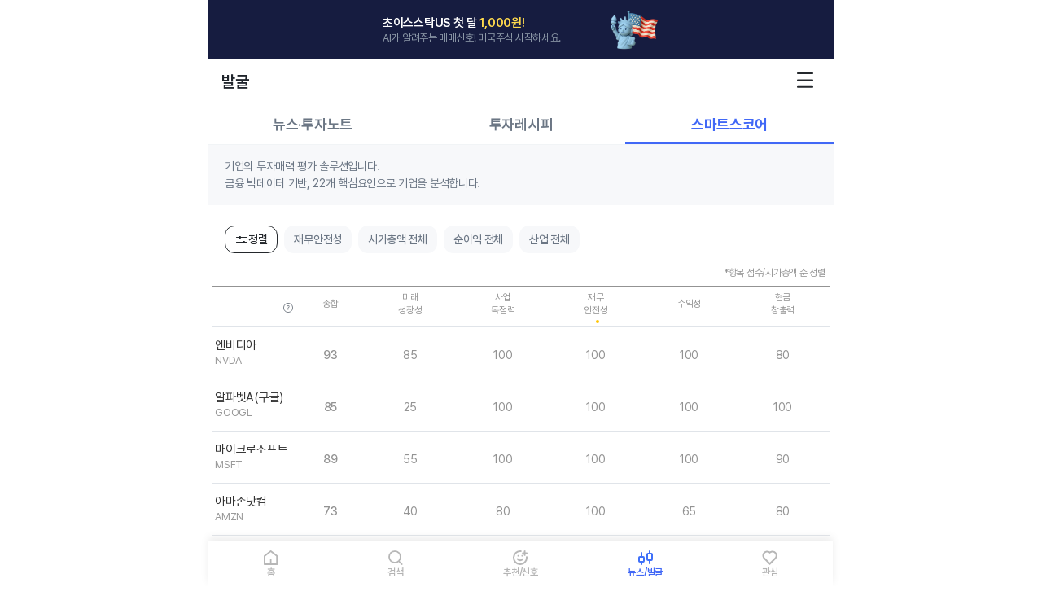

--- FILE ---
content_type: text/html; charset=UTF-8
request_url: https://www.choicestock.co.kr/attractiveness/attractive?sort=safety&netincome=all&marketcap=over100billion
body_size: 59328
content:
<!DOCTYPE html>
<html lang="en">

<head>
    <meta charset="UTF-8">
    <meta name="viewport" content="width=device-width,initial-scale=1.0,maximum-scale=1.0,user-scalable=no" />
    <meta http-equiv="X-UA-Compatible" content="ie=edge">
    <meta name="format-detection" content="telephone=no" />
    <meta name="naver-site-verification" content="f35a406accafb25a19f13735a954c45cb57dc3ca" />
    <title>스마트스코어 - 초이스스탁US</title>
        <meta name="robots" content="AI가 알려주는 투자타이밍! - 초이스스탁US">
            <meta name="description" content="스마트스코어 - 초이스스탁US|AI가 알려주는 투자타이밍! 미국주식가이드, 종목분석, 종목토론, 데이터히어로">
    <meta name="apple-mobile-web-app-capable" content="yes" />    
    <meta name="theme-color" content="#161C40" media="(prefers-color-scheme: light)">
    <meta name="theme-color" content="#161C40" media="(prefers-color-scheme: dark)">
    <!-- 오픈 그래프 -->
    <meta property="og:title" content="스마트스코어 - 초이스스탁US" />
    <meta property="og:type" content="website">
    <meta property="og:description" content="스마트스코어 - 초이스스탁US|AI가 알려주는 투자타이밍! 미국주식가이드, 종목분석, 종목토론, 데이터히어로">
    <meta property="og:image" content="https://www.choicestock.co.kr/img/choicestockus_thumb.png?ver=250408_2">
    <meta property="og:image:width" content="410" />
    <meta property="og:image:height" content="210" />
        <meta property="og:url" content="https://www.choicestock.co.kr/attractiveness/attractive?sort=safety&netincome=all&marketcap=over100billion">
    <!-- 파비콘 favicon -->
    <link rel="apple-touch-icon" sizes="180x180" href="/img/apple-touch-icon.png">
    <link rel="icon" type="image/png" sizes="32x32" href="/img/favicon-32x32.png">
    <link rel="icon" type="image/png" sizes="192x192" href="/img/android-chrome-192x192.png">
    <link rel="icon" type="image/png" sizes="16x16" href="/img/favicon-16x16.png">
    <!-- jquery-1.12 -->
    <script type="text/javascript" src="https://code.jquery.com/jquery-1.12.4.min.js"></script>
    <script type="text/javascript" src="https://code.jquery.com/ui/1.12.1/jquery-ui.min.js"></script>

        <!-- highcharts -->
    <script src="https://code.highcharts.com/10.0/highcharts.js"></script>
    <script src="https://code.highcharts.com/10.0/modules/series-label.js"></script>
    <script src="https://code.highcharts.com/10.0/highcharts-more.js"></script>
    <script src="https://code.highcharts.com/10.0/modules/solid-gauge.js"></script>
    <script src="https://code.highcharts.com/10.0/modules/exporting.js"></script>
    <script src="https://code.highcharts.com/10.0/modules/export-data.js"></script>
    <script src="https://code.highcharts.com/10.0/modules/accessibility.js"></script>
    <script src="https://code.highcharts.com/10.0/modules/no-data-to-display.js"></script>
    <script src="https://code.highcharts.com/10.0/modules/debugger.js"></script>
    <!-- <script src="https://code.highcharts.com/10.0/highcharts.js"></script> -->
    <script src="https://code.highcharts.com/10.0/modules/annotations.js"></script>
    
    <!-- Swiper -->
    <link rel="stylesheet" href="https://cdnjs.cloudflare.com/ajax/libs/Swiper/4.5.0/css/swiper.min.css">
    <script src="https://cdnjs.cloudflare.com/ajax/libs/Swiper/4.5.0/js/swiper.min.js"></script>
    <script type="text/javascript" src="//cdnjs.cloudflare.com/ajax/libs/jqueryui-touch-punch/0.2.3/jquery.ui.touch-punch.min.js"></script>
    <!-- Lottie -->
    <script src="https://cdnjs.cloudflare.com/ajax/libs/lottie-web/5.12.2/lottie.min.js"></script>
    <!-- css -->
    <link rel="stylesheet" href="https://code.jquery.com/ui/1.12.1/themes/base/jquery-ui.css">
        <link rel="stylesheet" type="text/css" href="/css/choicestock.css?v=1768275609" />
        <link rel="canonical" href="https://www.choicestock.co.kr/attractiveness/attractive?sort=safety&netincome=all&marketcap=over100billion" />

    <!-- js -->
    <script src="/js/choicestock.js?v=1767053922"></script>
    <script src="/js/globalstock.dev.js?v=1762403862"></script>
    <script src="/js/chartjs.dev.js?v=1757486906"></script>
    <script src="/js/alertOverride.js?v=1753769386"></script>  <!-- window.alert 재정의 --> 
    <script src="/js/jquery.jscroll.js"></script>
    <!-- html2canvas js -->
    <script src="https://cdnjs.cloudflare.com/ajax/libs/html2canvas/1.3.2/html2canvas.min.js"></script>

    <script>
    var search_ticker_list = [];

    // gtm_vars 설정
    var USER_ID = "";
    
    </script>

    <!-- Google Tag Manager -->
    <script>(function(w,d,s,l,i){w[l]=w[l]||[];w[l].push({'gtm.start':
    new Date().getTime(),event:'gtm.js'});var f=d.getElementsByTagName(s)[0],
    j=d.createElement(s),dl=l!='dataLayer'?'&l='+l:'';j.async=true;j.src=
    'https://www.googletagmanager.com/gtm.js?id='+i+dl;f.parentNode.insertBefore(j,f);
    })(window,document,'script','dataLayer','GTM-KPD53RM');</script>
    <!-- End Google Tag Manager -->

    <script>
  (function (w, d, s, l, i, c) {
      w["_b_g_e_b_f"] = w["_b_g_e_b_f"] ? w["_b_g_e_b_f"] : [];
      w[l] = w[l] ? w[l] : {};
      w[l].user = function (c, d) {
          w["_b_g_e_b_f"].push({t: "user",a1: c,a2: d});
      };
      w[l].event = function (c, d, t) {
          w["_b_g_e_b_f"].push({t: "event",a1: c,a2: d,a3: t ? t : new Date().getTime()});
      };
      w[l].track = function (c, d) {
          w["_b_g_e_b_f"].push({t: "track",a1: c,a2: d});
      };
      function fEv() {
          if (w["_b_g_e_b_f"] && w["_b_g_e_b_f"].length > 0) {
              for (var i = 0; i < w["_b_g_e_b_f"].length; i++) {
                  var ev = w["_b_g_e_b_f"][i];
                  w[l][ev["t"]](ev["a1"], ev["a2"], ev["a3"]);
              }
          }
      }
      var f = d.getElementsByTagName(s)[0], j = d.createElement(s);
      j.async = true;
      j.src = 'https://sdk.bigin.io/v1/bigin.sdk.js';
      var u = navigator.userAgent.toLowerCase(), h = {
          projectID: i,
          currencyCode: c
      };
      if ((u.indexOf('msie') !== -1) && parseInt(u.split('msie')[1]) < 9) {
          var r = setInterval(function () {
              if (w[l] !== undefined) {
                  clearInterval(r);
                  w[l].config(h);
                  fEv();
              }
          }, 50);
      } else {
          j.onload = function () {
              w[l].config(h);
              fEv();
          };
      }
      f.parentNode.insertBefore(j, f);
  })(window, document, 'script', 'bigin', 'WSZLU0TAR7-G', 'KRW');
</script>
</head>

    <!--<body class="v_signalStreng globalStock" oncontextmenu="return false;">-->
    <body class="v_signalStreng globalStock">

    
    
    
    <div id="wrap">
                                <!-- 무료 회원용 프로모션 배너: 첫 달 1,000원 할인 이벤트 -->
            <div class="alarm_noti_banner" onclick="location.href ='/main/service'" style="cursor: pointer;">
                <div class="width_box">
                    <div class="link_banner">
                        <b>초이스스탁US 첫 달 <i>1,000원!</i></b>
                        AI가 알려주는 매매신호! 미국주식 시작하세요.
                    </div>
                    <div class="banner_bg"><img src="/img/visual_flag2.png" alt=""></div>
                </div>
                <!-- //width_box -->
            </div>
            <!-- //무료 회원용 프로모션 배너 -->

                    
                <div class="gnb">
            <ul class="list">
                <li class="home"><a href="/" class="home">홈</a></li>
                <li class="sch"><a href="/main/search" class="sch">검색</a></li>
                <li class="stock"><a href="/stock/recommend" class="stock">추천/신호</a></li>
                <li class="excavation active"><a href="/stock/news" class="excavation">뉴스/발굴</a></li>
                <li class="attention"><a href="/main/interest" class="attention">관심</a></li>
            </ul>
        </div>
        
                <div id="container" class="sub_attract">
                <!-- 주요 콘텐츠 -->            <!-- 주요 콘텐츠 -->
                        <div id="header" class="header">
                <div class="headerTop">
                    <div class="left">
                        <h1 class="headerLogo"><span>발굴</span></h1>
                    </div>
                    <div class="cen">
                    </div>
                    <div class="right">
                        <a href="/member/menu" class="h_menu">
                            <!-- <div class="menu-icon">
                                <div class="bar"></div>
                                <div class="bar"></div>
                                <div class="bar"></div>
                            </div> -->
                        </a>
                    </div>
                </div>
                <!-- //headerTop -->
            </div>

            <!-- 주요 콘텐츠 -->
            <div class="tab_area">
                <ul class="tbas_lb tabs_4">
                    <li><a href="/stock/news" >뉴스·투자노트</a></li>
                    <li><a href="/stock/recipe_intro" >투자레시피</a></li>
                    <li><a href="/attractiveness/attractive?sort=total&netincome=all&marketcap=over100billion"  class="active">스마트스코어</a></li>
                </ul>
            </div>
            <!-- //tab_area -->
            <div class="sub_top">
                <div class="">
                    <div class="txt_box">
                        <p class="txt">
                            기업의 투자매력 평가 솔루션입니다.<br>
                            금융 빅데이터 기반, 22개 핵심요인으로 기업을 분석합니다.
                        </p>
                    </div>
                    <!-- //txt_box -->
                </div> <!-- //best_research -->
            </div>
            <!-- //sub_top -->

            <div class="sub_mid attract_sub">

                <div class="swiper-container filter-swiper">
                    <div class="swiper-wrapper signal_list">
                        <div class="swiper-slide">
                            <span class="sort_btn" data-popup="setting_pop03_smartScore">
                                <svg xmlns="http://www.w3.org/2000/svg" width="16" height="16" viewBox="0 0 16 16" fill="none">
                                    <rect x="1" y="5" width="14" height="1" rx="0.5" fill="#24282C"/>
                                    <rect x="4" y="4" width="3" height="3" rx="1" fill="#24282C"/>
                                    <rect x="9" y="10" width="3" height="3" rx="1" fill="#24282C"/>
                                    <rect x="1" y="11" width="14" height="1" rx="0.5" fill="#24282C"/>
                                </svg>정렬</span>
                        </div>
                        <div class="swiper-slide">
                            <span data-popup="setting_pop03_smartScore">재무안전성</span>
                        </div>
                                                <div class="swiper-slide">
                            <span data-popup="setting_pop03_smartScore">시가총액 전체</span>
                        </div>
                        <div class="swiper-slide">
                            <span data-popup="setting_pop03_smartScore">순이익 전체</span>
                        </div>
												<div class="swiper-slide">
							<span data-popup="setting_pop03_smartScore">산업 전체</span>
						</div>
						                    </div>
                </div>

                <p class="table_guide">*항목 점수/시가총액 순 정렬</p>

                                <table cellspacing="0" border="1" class="tableRanking attract_table">
                    <colgroup>
                        <col width="80px">
                        <col width="">
                        <col width="">
                        <col width="">
                        <col width="">
                        <col width="">
                        <col width="">
                    </colgroup>
                    <tbody id="attractive_list">
                        <tr>
                            <th class="">
                                <span class="txt_guide"><img src="/img/txt_guide_us.svg" alt="가이드보기"></span>
                            </th>
                            <th class="">종합</th>
                            <th class="">미래<br>성장성</th>
                            <th class="">사업<br>독점력</th>
                            <th class="">재무<br>안전성<i></i></th>
                            <th class="">수익성</th>
                            <th class="">현금<br>창출력</th>
                        </tr>

                                                                                                                                                                        <tr>
                            <td class="title">
                                <a href="/search/summary/NVDA">엔비디아<span class="ticker">NVDA</span></a>
                            </td>
                            <td>
                                <span>93</span>
                            </td>
                            <td>
                                <span>85</span>
                            </td>
                            <td>
                                <span>100</span>
                            </td>
                            <td>
                                <span>100</span>
                            </td>
                            <td>
                                <span>100</span>
                            </td>
                            <td>
                                <span>80</span>
                            </td>
                        </tr>
                                                                                                                        <tr>
                            <td class="title">
                                <a href="/search/summary/GOOGL">알파벳A(구글)<span class="ticker">GOOGL</span></a>
                            </td>
                            <td>
                                <span>85</span>
                            </td>
                            <td>
                                <span>25</span>
                            </td>
                            <td>
                                <span>100</span>
                            </td>
                            <td>
                                <span>100</span>
                            </td>
                            <td>
                                <span>100</span>
                            </td>
                            <td>
                                <span>100</span>
                            </td>
                        </tr>
                                                                                                                        <tr>
                            <td class="title">
                                <a href="/search/summary/MSFT">마이크로소프트<span class="ticker">MSFT</span></a>
                            </td>
                            <td>
                                <span>89</span>
                            </td>
                            <td>
                                <span>55</span>
                            </td>
                            <td>
                                <span>100</span>
                            </td>
                            <td>
                                <span>100</span>
                            </td>
                            <td>
                                <span>100</span>
                            </td>
                            <td>
                                <span>90</span>
                            </td>
                        </tr>
                                                                                                                        <tr>
                            <td class="title">
                                <a href="/search/summary/AMZN">아마존닷컴<span class="ticker">AMZN</span></a>
                            </td>
                            <td>
                                <span>73</span>
                            </td>
                            <td>
                                <span>40</span>
                            </td>
                            <td>
                                <span>80</span>
                            </td>
                            <td>
                                <span>100</span>
                            </td>
                            <td>
                                <span>65</span>
                            </td>
                            <td>
                                <span>80</span>
                            </td>
                        </tr>
                                                                                                                        <tr>
                            <td class="title">
                                <a href="/search/summary/TSM">TSMC<span class="ticker">TSM</span></a>
                            </td>
                            <td>
                                <span>90</span>
                            </td>
                            <td>
                                <span>70</span>
                            </td>
                            <td>
                                <span>90</span>
                            </td>
                            <td>
                                <span>100</span>
                            </td>
                            <td>
                                <span>100</span>
                            </td>
                            <td>
                                <span>90</span>
                            </td>
                        </tr>
                                                                                                                        <tr>
                            <td class="title">
                                <a href="/search/summary/META">메타 플랫폼스<span class="ticker">META</span></a>
                            </td>
                            <td>
                                <span>94</span>
                            </td>
                            <td>
                                <span>70</span>
                            </td>
                            <td>
                                <span>100</span>
                            </td>
                            <td>
                                <span>100</span>
                            </td>
                            <td>
                                <span>100</span>
                            </td>
                            <td>
                                <span>100</span>
                            </td>
                        </tr>
                                                                                                                    </tbody>
                </table>
                
                				                                        
                <!-- 비회원인 경우 노출, 무료회원은 공개임 -->
                <div class="banner_signal">
                    <div class="premium_banner" onclick="location.href ='/main/service'" style="cursor: pointer;">
                        <a href="/main/service" class="link_banner">
                            <span>AI가 알려주는 매매신호와 종목추천!</span>
                            <b>미국주식은 초이스스탁US</b>
                        </a>
                                                    <div class="banner_btn">첫 달 1,000원</div>
                        
                    </div>
                </div>
                <!-- //비회원인 경우 노출, 무료회원은 공개임 -->
                					                            </div> <!-- //sub_mid -->

            <!-- 맞춤찾기 - 정렬 -->
            <div class="modal modal_popup bottom_popup setting_pop03_smartScore">
                <div class="pop_header">
                    <h1 class="pop_title">정렬 <span class="reset_btn"><a href="javascript:fnInit();">조건 초기화</a></span></h1>
                    <span class="clse">
                        <svg xmlns="http://www.w3.org/2000/svg" width="24" height="25" viewBox="0 0 24 25" fill="none">
                            <path d="M18.7929 4.29314C19.1834 3.90261 19.8164 3.90261 20.207 4.29314C20.5974 4.68367 20.5975 5.31669 20.207 5.7072L13.414 12.5002L20.207 19.2931L20.2753 19.3693C20.5956 19.7621 20.573 20.3411 20.207 20.7072C19.8408 21.0733 19.2618 21.0959 18.8691 20.7756L18.7929 20.7072L11.9999 13.9142L5.20695 20.7072C4.81644 21.0977 4.18342 21.0977 3.79289 20.7072C3.40237 20.3167 3.40237 19.6837 3.79289 19.2931L10.5859 12.5002L3.79289 5.7072L3.72453 5.63103C3.40418 5.23825 3.42677 4.65925 3.79289 4.29314C4.15901 3.92704 4.73801 3.90443 5.13078 4.22478L5.20695 4.29314L11.9999 11.0861L18.7929 4.29314Z" fill="#24282C"></path>
                        </svg>
                    </span>
                </div>
                <div class="pop_con">
                    <form id="search_form" action="/attractiveness/attractive" method="GET">
                        <span class="title">보기</span>
                        <div class="filter_btn_group">
                            <input name="sort" type="radio" id="total" value="0" class="input_radio" >
                            <label for="total" class="filter_radio_btn">종합</label>
                            <input name="sort" type="radio" id="future" value="future" class="input_radio" >
                            <label for="future" class="filter_radio_btn">미래성장성</label>
                            <input name="sort" type="radio" id="moat" value="moat" class="input_radio" >
                            <label for="moat" class="filter_radio_btn">사업독점력</label>
                            <input name="sort" type="radio" id="safety" value="safety" class="input_radio"  checked>
                            <label for="safety" class="filter_radio_btn">재무안전성</label>
                            <input name="sort" type="radio" id="growth" value="growth" class="input_radio" >
                            <label for="growth" class="filter_radio_btn">수익성</label>
                            <input name="sort" type="radio" id="cashflow" value="cashflow" class="input_radio" >
                            <label for="cashflow" class="filter_radio_btn">현금창출력</label>
                        </div>
						
                        <span class="title">시가총액</span>
                        <div class="filter_btn_group">
                            <input name="marketcap" type="radio" id="marketcap_all" value="0" class="input_radio"  checked>
                            <label for="marketcap_all" class="filter_radio_btn">전체</label>
                            <input name="marketcap" type="radio" id="marketcap_0" value="1" class="input_radio" >
                            <label for="marketcap_0" class="filter_radio_btn">3억 달러 미만</label>
                            <input name="marketcap" type="radio" id="marketcap_1" value="2" class="input_radio" >
                            <label for="marketcap_1" class="filter_radio_btn">3억 달러~20억 달러 미만</label>
                            <input name="marketcap" type="radio" id="marketcap_2" value="3" class="input_radio" >
                            <label for="marketcap_2" class="filter_radio_btn">20억 달러~100억 달러 미만</label>
                            <input name="marketcap" type="radio" id="marketcap_3" value="4" class="input_radio" >
                            <label for="marketcap_3" class="filter_radio_btn">100억 달러 이상</label>
                        </div>

                        <span class="title">순이익</span>
                        <div class="filter_btn_group">
                            <input name="netincome" type="radio" id="profit_all" value="all" class="input_radio"  checked>
                            <label for="profit_all" class="filter_radio_btn">전체</label>
                            <input name="netincome" type="radio" id="profit_black" value="up" class="input_radio" >
                            <label for="profit_black" class="filter_radio_btn">흑자기업</label>
                            <input name="netincome" type="radio" id="profit_red" value="down" class="input_radio" >
                            <label for="profit_red" class="filter_radio_btn">적자기업</label>
                        </div>

                        <span class="title">산업</span>
                        <div class="class_filter">
                            <div class="selectBoxList">
                                <!--<select name="sector" class="step1" id="step1">-->
                                <select name="sector" class="step1" id="step1" onchange="handleSectorChange(this)">
                                    <option value="ALL" selected>전체</option>
                                                                        <option value="Basic Materials">Basic Materials</option>
                                                                        <option value="Communication Services">Communication Services</option>
                                                                        <option value="Consumer Cyclical">Consumer Cyclical</option>
                                                                        <option value="Consumer Defensive">Consumer Defensive</option>
                                                                        <option value="Energy">Energy</option>
                                                                        <option value="Financial Services">Financial Services</option>
                                                                        <option value="Healthcare">Healthcare</option>
                                                                        <option value="Industrials">Industrials</option>
                                                                        <option value="Real Estate">Real Estate</option>
                                                                        <option value="Technology">Technology</option>
                                                                        <option value="Utilities">Utilities</option>
                                                                    </select>
                            </div>
                            <div class="selectBoxList">
                                <select name="industry" class="step2" id="step2" style="background-color:#fff !important; animation:none !important;">
                                    <option value="ALL">전체</option>
                                                                    </select>
                            </div>
                        </div>
                        <!-- //class_filter -->

                        <div class="pop_footer">
                            <div class="btnArea edtBtn">
                                <a href="javascript:fnSearch('search_form');" class="btn btn_save">확인</a>
                            </div>
                        </div>
                    </form>
                </div>
                <!-- //pop_con -->
            </div>
            <!-- //setting_pop -->
            <div class="md-overlay"></div><!-- the overlay element -->
<script>
$(function() {
    $('ul.sort li').on('click', function() {
        $(this).siblings().removeClass('active');
        $(this).addClass('active');
        $('#search_form').find('[name="sort"]').val($(this).data('id'));
    });
    $('.btn_save').on('click', function() {
        $('#search_form').submit();
    });
});
</script>

<script>
function handleSectorChange(selectElement) {
    var selectedValue = $(selectElement).val();

    if (selectedValue === 'ALL') {
        $('#step2').html('<option value="ALL">전체</option>');
        return;
    }

    $.ajax({
        url: '/stock/ajax_get_industry',
        type: 'POST',
        data: { sector: selectedValue },
        beforeSend: function() {
            $('#step2').html('<option value="ALL">전체</option>').prop('disabled', true);
        },
        success: function (response) {
            console.log('응답:', response);

            var trimmed = $.trim(response);
            if (!trimmed || trimmed === '' || trimmed === 'null') {
                $('#step2').html('<option value="ALL">전체</option>');
            } else {
                // 전체 옵션 추가
                if (trimmed.indexOf('value="ALL"') === -1) {
                    $('#step2').html('<option value="ALL">전체</option>' + response);
                } else {
                    $('#step2').html(response);
                }
            }
        },
        error: function (xhr, status, error) {
            console.error('에러:', error);
            alert('데이터를 불러오는데 실패했습니다.');
            $('#step2').html('<option value="ALL">전체</option>');
        },
        complete: function() {
            $('#step2').prop('disabled', false);
        }
    });
}

function fnSearch(formid) {
    var formid = $("#"+formid);
    formid.submit();
}

function fnInit() {
    $('#total').prop('checked', true);
    $('#marketcap_all').prop('checked', true);
    $('#profit_all').prop('checked', true);
    $('#step1').val('ALL');
    $('#step2').html('<option value="ALL">전체</option>').val('ALL');

    return;
}
</script>        </div>
                                <div class="page_desc_wrap">
                <div class="page_desc_inner">
                    <h5 class="f_title">스마트스코어</h5>
                    <p class="f_txt">상장된 전체 미국주식에 대한 투자매력도 순위를 제공합니다.</p>
                    <p class="f_txt">미래성장성, 사업독점력, 재무안전성, 수익성, 현금창출력의 5개 항목으로 구성되며, 스마트스코어가 높을 수록 우량 기업입니다.</p>
                </div>
            </div>
                    <!-- 서브 푸터  class="chous_footer" -->
        <div id="footer" class="chous_footer">
            <div class="f_top">
                <h5 class="f_title">투자유의</h5>
                <p class="f_txt">데이터히어로가 제공하는 모든 정보는 투자 참고용으로만 제공되며 특정 주식 매매를 추천하거나 투자 결정의 유일한 근거로 사용되어서는 안 됩니다.</p>
                <p class="f_txt">모든 투자에는 원금 손실 위험이 따르므로 투자 전 개인의 투자목표와 위험성향을 신중히 고려하여 본인 판단에 따라 투자하시기 바라며, 당사는 제공된 정보로
                    인한 투자 결과에 대해 법적 책임을 지지 않습니다.</p>
                <p class="dataLink">Data Powered by NASDAQ, S&P Global, and Benzinga</a>
                </p>
            </div>

            <div class="foot_info">
                <h5 class="f_title">© (주)데이터히어로</h5>
                <ul class="term_list">
                    <li><a href="/member/terms">이용약관</a></li>
                    <li><a href="/member/policy"><strong>개인정보 처리방침</strong></a></li>
                    <li><a href="https://flannel-twist-68c.notion.site/US-cd2eb85ff9694403b6430b83e546398d" target="_blank">서비스 FAQ</a></li>
                </ul>
            </div>

        </div>
        <!-- //footer -->
        
        <div class="modalBox">
            <!-- 첫 달 1000원 유도 팝업 -->
            <div class="modal first_month_3300">
                <div class="pop_header">
                    <h2 class="pop_title">AI가 알려주는 투자타이밍!</h2>
                    <p class="period">초이스스탁US 프리미엄</p>
                    <span class="clse">
                        <svg xmlns="http://www.w3.org/2000/svg" width="24" height="25" viewBox="0 0 24 25" fill="none">
                            <path
                                d="M18.7929 4.29314C19.1834 3.90261 19.8164 3.90261 20.207 4.29314C20.5974 4.68367 20.5975 5.31669 20.207 5.7072L13.414 12.5002L20.207 19.2931L20.2753 19.3693C20.5956 19.7621 20.573 20.3411 20.207 20.7072C19.8408 21.0733 19.2618 21.0959 18.8691 20.7756L18.7929 20.7072L11.9999 13.9142L5.20695 20.7072C4.81644 21.0977 4.18342 21.0977 3.79289 20.7072C3.40237 20.3167 3.40237 19.6837 3.79289 19.2931L10.5859 12.5002L3.79289 5.7072L3.72453 5.63103C3.40418 5.23825 3.42677 4.65925 3.79289 4.29314C4.15901 3.92704 4.73801 3.90443 5.13078 4.22478L5.20695 4.29314L11.9999 11.0861L18.7929 4.29314Z"
                                fill="#24282C" />
                        </svg>
                    </span>
                </div>
                <div class="bot_box">
                    <img src="/img/gdn_bot.png" alt="">
                    <span class="bubble_img"><img src="/img/bubble_up.png" alt=""></span>
                </div>
                <div class="pop_con">
                    <ul>
                        <li>지금살까? 특허받은 전종목 <b>매매신호</b></li>
                        <li>매수부터 매도까지! <b>종목추천</b></li>
                        <li>투자매력과 적정주가를 한눈에 <b>종목진단</b></li>
                    </ul>
                </div>

                <div class="pop_footer">
                    <div class="btnArea payBtn">
                                                    <a href="/main/service" class="btn btn_apply">프리미엄 <b>첫 달 1,000원!</b></a>
                                            </div>

                </div>
                <!-- //pop_footer  -->
            </div>
            <!-- //첫 달 1000원 유도 팝업 -->

            <div class="modal refundTerms_pop01">
                <div class="pop_header">
                    <h1 class="pop_title">환불정책</h1>
                    <span class="clse">
                        <!--닫기-->
                    </span>
                </div>
                <div class="pop_con">
                    <p class="txt">
                        1. <strong>[기간결제]</strong>유료서비스가 1개월(결제 기준)을 초과하여 지속되는 기간결제의 경우 계약 경과일에 따라 환불 금액이 달라집니다.
                        ∙ 결제일로부터 7일 이내 해지 요청 시, 결제금액에서 이용일수를 차감한 금액을 환불합니다.
                        ∙ 결제일로부터 7일 초과 해지 요청 시, 결제금액에서 이용일수와 환불수수료(서비스 결제금액의 10%)를 차감한 금액을 환불합니다.

                        2. <strong>[정기결제]</strong>1개월 단위의 정기결제(월간플랜)의 경우 계약 경과일에 따라 환불 금액이 달라집니다.
                        ∙ 결제일로부터 7일 이내 해지 요청 시, 결제금액에서 이용일수를 차감한 금액을 환불합니다.
                        ∙ 결제일로부터 7일 초과 해지 요청 시, 결제금액에서 이용일수와 환불수수료(서비스 결제금액의 10%)를 차감한 금액을 환불합니다.

                        3. <strong>[연간정기결제]</strong> 1년 단위의 정기결제(연간플랜)의 경우 계약 경과일에 따라 환불 금액이 달라집니다.
                        ∙ 결제일로부터 3일 이내 해지 요청 시, 결제금액 전액을 환불합니다.
                        ∙ 결제일로부터 90일 이내 해지 요청 시, 결제금액에서 이용일수를 차감한 금액의 70%에 해당하는 금액을 환불합니다.
                        ∙ 결제일로부터 90일을 초과하여 해지 요청 시, 결제금액에서 이용일수를 차감한 금액의 30%에 해당하는 금액을 환불합니다.
                    </p>
                </div>
                <a href="/member/terms" class="terms_link" target="_blank">이용약관 전체보기</a>
            </div>

            <!-- 툴팁 - 경쟁사 -->
            <div class="modal tooltip_pop tooltip_pop02">
                <div class="pop_header">
                    <h1 class="pop_title">경쟁사</h1>
                    <span class="clse">
                        <!--닫기-->
                    </span>
                </div>
                <div class="pop_con">
                    <p class="txt">경쟁사는 동일 업종 내 기업을 시가총액 규모로 그룹을 나누어(Mega, Large, Mid, Small, Micro, Nano) 동일 그룹에 속한 기업을 표시하고 있습니다.</p>
                </div>
            </div>

            <!-- 툴팁 - 투자매력 점수 -->
            <div class="modal tooltip_pop tooltip_pop03">
                <div class="pop_header">
                    <h1 class="pop_title">투자매력 점수</h1>
                    <span class="clse">
                        <!--닫기-->
                    </span>
                </div>
                <div class="pop_con">
                    <p class="sum_txt"><strong>스마트 스코어</strong>는 우량주 발굴을 위한 최적의 솔루션입니다.</p>
                    <br>
                    <p class="sum_txt">20년 이상 축적된 방대한 금융 빅데이터를 기반으로, 22개 핵심 요인(Factor)을 심층 분석하여 기업의 성장성, 수익성, 안전성, 독점력, 현금창출력을 종합적으로 평가합니다.<br>
                        높은 스마트스코어는 장기적 투자 가치가 뛰어난 우량주를 의미하며, 투자자에게 과학적이고 객관적인 투자 의사결정 기준을 제공합니다.</p>
                    <br>
                    <p class="sum_txt">성공적인 투자를 위해서는 스마트스코어 분석 후 당사의 체계적인 밸류에이션 및 수급분석 도구를 함께 활용하시기 바랍니다.<br>
                        특히 투자 경험이 적으신 분들은 종목별 AI 매매신호 서비스를 통해 최적의 매매 타이밍을 포착하실 수 있어 더욱 안정적인 투자가 가능합니다.</p>
                </div>
            </div>

            <div class="modal ema_pop01">
                <div class="pop_header">
                    <h1 class="pop_title">지수이동평균선(EMA) 차트</h1>
                    <span class="clse">
                        <!--닫기-->
                    </span>
                </div>
                <div class="pop_con">
                    <p class="txt">이동평균선은 주가의 지지선과 저항선의 역할을 합니다.</p>
                    <p class="txt">단기 이동평균선이 장기 이동평균선을 상향 돌파 (골든크로스)하면 매수 시점, 하향 돌파(데드크로스)하면 매도 시점으로 판단합니다.<br>
                    예를 들어 20일 이평선이 60일선을 상향 돌파하면 매수,하향 돌파하면 매도를 검토합니다.</p>
                    <p class="txt">초이스스탁의 이동평균선은 최근 주가 변동에 가중치를 두는 지수이동평균(EMA)을 적용해 현재 시장 동향을 더 잘 반영하며, 단순이동평균에 비해 추세 전환을 신속하게 포착할 수 있습니다.</p>
                </div>
            </div>

            <div class="modal eps_pop01">
                <div class="pop_header">
                    <h1 class="pop_title">주가&EPS</h1>
                    <span class="clse">
                        <!--닫기-->
                    </span>
                </div>
                <div class="pop_con">
                    <p class="sum_txt">주가 및 EPS(주당순이익) 차트는 기업의 주가와 주당순이익 사이의 관계를 시각화한 것입니다. 이 차트를 통해 투자자는 주당순이익 변화가 주가에 어떤 영향을 미치는지 살펴보고, 앞으로의 주가 변동을
                        예측할 수 있게 됩니다.</p>
                    <p class="txt">주가는 예상(추정) 주당순이익의 방향을 따라갑니다.</p>
                    <p class="txt">예상 주당순이익의 증가 폭이 클수록 미래 주가 상승률도 높습니다.</p>
                    <p class="txt">예상 주당순이익 상승률이 전년대비 하락하면 주가도 상승 탄력이 떨어집니다.</p>
                    <p class="txt">차트 왼쪽(주가)과 오른쪽(주당순이익)값을 연결한 선은 PER(주가/주당순이익)을 의미하며, 주가가 주당순이익 차트보다 아래에 있으면 저평가로 판단합니다. 초이스스탁의 밸류에이션
                        차트와 함께 보면 더욱 유용합니다.</p>
                    <p class="sum_txt">
                        주가(Price): 주가는 주식이 시장에서 거래되는 가격을 나타냅니다. 차트에서 주가는 주식 시장에서의 가격 변동을 보여줍니다. 주가가 상승하면 주식 시장에서의 수요가 높아진 것으로 해석되고, 주가가
                        하락하면 수요가 감소했다고 해석합니다.
                    </p>
                    <p class="sum_txt">
                        EPS(Earnings Per Share): EPS는 기업의 순이익을 발행된 주식 수로 나눈 값으로, 주당순이익을 의미합니다. EPS는 기업의 수익성을 나타내는 지표로 활용됩니다. EPS가 높을수록
                        기업이 순이익을 주주들과 나눠갖는 비율이 높다는 것을 의미하며, 투자자들은 높은 EPS를 선호합니다.
                    </p>
                </div>
            </div>

            <!-- 지수이동평균선(EMA) 차트 -->
            <div class="modal eps_pop02">
                <div class="pop_header">
                    <h1 class="pop_title">지수이동평균선(EMA) 차트</h1>
                    <span class="clse">
                        <!--닫기-->
                    </span>
                </div>
                <div class="pop_con">
                    <p class="sum_txt">주가 및 EPS(주당순이익) 차트는 기업의 주가와 주당순이익 사이의 관계를 시각화한 것입니다. 이 차트를 통해 투자자는 주당순이익 변화가 주가에 어떤 영향을 미치는지 살펴보고, 앞으로의 주가 변동을
                        예측할 수 있게 됩니다.</p>
                    <p class="txt">주가는 예상(추정) 주당순이익의 방향을 따라갑니다.</p>
                    <p class="txt">예상 주당순이익의 증가 폭이 클수록 미래 주가 상승률도 높습니다.</p>
                    <p class="txt">예상 주당순이익 상승률이 전년대비 하락하면 주가도 상승 탄력이 떨어집니다.</p>
                    <p class="txt">차트 왼쪽(주가)과 오른쪽(주당순이익)값을 연결한 선은 PER(주가/주당순이익)을 의미하며, 주가가 주당순이익 차트보다 아래에 있으면 저평가로 판단합니다. 초이스스탁의 밸류에이션
                        차트와 함께 보면 더욱 유용합니다.</p>
                    <p class="sum_txt">
                        주가(Price): 주가는 주식이 시장에서 거래되는 가격을 나타냅니다. 차트에서 주가는 주식 시장에서의 가격 변동을 보여줍니다. 주가가 상승하면 주식 시장에서의 수요가 높아진 것으로 해석되고, 주가가
                        하락하면 수요가 감소했다고 해석합니다.
                    </p>
                    <p class="sum_txt">
                        EPS(Earnings Per Share): EPS는 기업의 순이익을 발행된 주식 수로 나눈 값으로, 주당순이익을 의미합니다. EPS는 기업의 수익성을 나타내는 지표로 활용됩니다. EPS가 높을수록
                        기업이 순이익을 주주들과 나눠갖는 비율이 높다는 것을 의미하며, 투자자들은 높은 EPS를 선호합니다.
                    </p>
                </div>
            </div>

            <!-- 툴팁 - 지금살까? -->
            <div class="modal tooltip_pop tooltip_pop01">
                <div class="pop_header">
                    <h1 class="pop_title">지금 살까?</h1>
                    <span class="clse">
                        <!--닫기-->
                    </span>
                </div>
                <div class="pop_con">

                    <p class="sum_txt">20년간 축적된 금융 데이터와 AI 기술로 최적의 투자 타이밍을 알려드려요!</p>
                    <p class="sum_txt"><b>🔍 어떻게 판단하나요?</b></p>
                    <p class="sum_txt">스마트스코어/ 밸류에이션 / 수급분석을 종합적으로 분석해서 신호를 신속하게 제시합니다.</p>
                    <p class="sum_txt"><b>📊 매매신호 종류</b></p>
                    <ul>
                        <li class="txt"><strong>매수 :</strong> 지금이 사기 좋은 타이밍이에요!</li>
                        <li class="txt"><strong>보유 :</strong> 이미 매수했다면 계속 가지고 있으세요.</li>
                        <li class="txt"><strong>매도 :</strong> 이익실현이나 손절을 고려해볼 시점이에요.</li>
                        <li class="txt"><strong>관망 :</strong> 조금 더 지켜본 후 투자를 결정하세요.</li>
                    </ul>
                    <p class="guide_txt"><b>💡참고사항 :</b> 매수 신호가 나온 후 3일이 지나면 자동으로 보유 신호로 바뀝니다. 세 가지 조건(스마트스코어, 밸류에이션, 수급분석)을 모두 만족할 때만 매수나 보유 신호가 나오니까 더 신뢰할 수 있어요!</p>
                </div>
            </div>

            <div class="modal tooltip_pop tooltip_pop04">
                <div class="pop_header">
                    <h1 class="pop_title">스마트 스코어</h1>
                    <span class="clse">
                        <!--닫기-->
                    </span>
                </div>
                <div class="pop_con">
                    <p class="sum_txt"><strong>스마트 스코어</strong>는 우량주 발굴을 위한 최적의 솔루션입니다.</p>
                    <br>
                    <p class="sum_txt">20년 이상 축적된 방대한 금융 빅데이터를 기반으로, 22개 핵심 요인(Factor)을 심층 분석하여 기업의 성장성, 수익성, 안전성, 독점력, 현금창출력을 종합적으로 평가합니다.<br>
                        높은 스마트스코어는 장기적 투자 가치가 뛰어난 우량주를 의미하며, 투자자에게 과학적이고 객관적인 투자 의사결정 기준을 제공합니다.</p>
                    <br>
                    <p class="sum_txt">성공적인 투자를 위해서는 스마트스코어 분석 후 당사의 체계적인 밸류에이션 및 수급분석 도구를 함께 활용하시기 바랍니다.<br>
                        특히 투자 경험이 적으신 분들은 종목별 AI 매매신호 서비스를 통해 최적의 매매 타이밍을 포착하실 수 있어 더욱 안정적인 투자가 가능합니다.</p>
                </div>
            </div>
    <!--관심종목 영역-->
        <!--관심종목 영역-->

            <!-- 배당스코어 핵심 5요소 툴팁 -->
            <div class="modal tooltip_pop fullpage score_pop03">
                <div class="pop_header">
                    <span class="clse" data-popup="pop_clse">
                        <svg xmlns="http://www.w3.org/2000/svg" width="24" height="24" viewBox="0 0 24 24" fill="none">
                            <path d="M15 4L7 12L15 20" stroke="#24282C" stroke-width="2" stroke-linecap="round" stroke-linejoin="round"></path>
                        </svg>
                        <!--닫기-->
                    </span>
                </div>
                <div class="pop_con">
                    <div class="pop_title">
                        <h1 class="title">배당스코어</h1>                        
                        <div class="pop_info">
                            <p class="txt">배당 스코어는 배당매력주 발굴을 위한 평가 솔루션입니다. 단순히 현재의 배당률만 보는 것이 아니라, 과거부터 미래까지의 배당 지급 능력을 종합적으로 분석하여 점수화하여 나타냅니다.</p>                            
                        </div>
                        <!-- //pop_info -->

                        <div class="dividend_rating">
                            <h2 class="title">배당 평점은 다음 5가지 핵심 요소를 종합적으로 분석합니다.</h2>
                            <div class="rating_item">
                                <h3 class="title"><svg xmlns="http://www.w3.org/2000/svg" width="20" height="20" viewBox="0 0 20 20" fill="none">
                                    <g clip-path="url(#clip0_10865_25854)">
                                      <circle cx="10" cy="10" r="8.5" fill="#FFDD69" stroke="#FFCB42" stroke-width="3"/>
                                      <path d="M9.21875 12.1429V10.7143C8.59715 10.7143 8.00101 10.4885 7.56147 10.0867C7.12193 9.68479 6.875 9.13975 6.875 8.57143C6.875 8.00311 7.12193 7.45806 7.56147 7.0562C8.00101 6.65434 8.59715 6.42857 9.21875 6.42857V5.71429C9.21875 5.52485 9.30106 5.34316 9.44757 5.20921C9.59409 5.07525 9.7928 5 10 5C10.2072 5 10.4059 5.07525 10.5524 5.20921C10.6989 5.34316 10.7812 5.52485 10.7812 5.71429V6.42857H10.7984C11.4154 6.42895 12.0069 6.65318 12.4431 7.05202C12.8793 7.45085 13.1246 7.99168 13.125 8.55571C13.125 8.74515 13.0427 8.92684 12.8962 9.06079C12.7497 9.19475 12.551 9.27 12.3437 9.27C12.1365 9.27 11.9378 9.19475 11.7913 9.06079C11.6448 8.92684 11.5625 8.74515 11.5625 8.55571C11.5621 8.37056 11.4815 8.19309 11.3383 8.06217C11.1951 7.93124 11.001 7.85752 10.7984 7.85714H10.7812V9.28571C11.4029 9.28571 11.999 9.51148 12.4385 9.91334C12.8781 10.3152 13.125 10.8603 13.125 11.4286C13.125 11.9969 12.8781 12.5419 12.4385 12.9438C11.999 13.3457 11.4029 13.5714 10.7812 13.5714V14.2857C10.7812 14.4752 10.6989 14.6568 10.5524 14.7908C10.4059 14.9247 10.2072 15 10 15C9.7928 15 9.59409 14.9247 9.44757 14.7908C9.30106 14.6568 9.21875 14.4752 9.21875 14.2857V13.5714H9.17891C8.56794 13.5712 7.98205 13.3493 7.55003 12.9543C7.11801 12.5593 6.87521 12.0236 6.875 11.465C6.875 11.2756 6.95731 11.0939 7.10382 10.9599C7.25034 10.826 7.44905 10.7507 7.65625 10.7507C7.86345 10.7507 8.06216 10.826 8.20868 10.9599C8.35519 11.0939 8.4375 11.2756 8.4375 11.465C8.43771 11.6447 8.51588 11.817 8.65488 11.9441C8.79388 12.0712 8.98234 12.1427 9.17891 12.1429H9.21875ZM10.7812 12.1429C10.9884 12.1429 11.1872 12.0676 11.3337 11.9336C11.4802 11.7997 11.5625 11.618 11.5625 11.4286C11.5625 11.2391 11.4802 11.0574 11.3337 10.9235C11.1872 10.7895 10.9884 10.7143 10.7812 10.7143V12.1429ZM9.21875 7.85714C9.01155 7.85714 8.81284 7.9324 8.66632 8.06635C8.51981 8.20031 8.4375 8.38199 8.4375 8.57143C8.4375 8.76087 8.51981 8.94255 8.66632 9.0765C8.81284 9.21046 9.01155 9.28571 9.21875 9.28571V7.85714Z" fill="#F19F20"/>
                                    </g>
                                    <defs>
                                      <clipPath id="clip0_10865_25854">
                                        <rect width="20" height="20" fill="white"/>
                                      </clipPath>
                                    </defs>
                                  </svg>배당 안정성</h3>
                                <p class="rating_txt"><b>연속배당</b> : 배당 중단 없이 꾸준히 지급해온 기간으로 배당 신뢰성 평가</p>
                                <p class="rating_txt"><b>배당성향</b> : 순이익 중 배당으로 지급하는 비율로 배당 지급의 적정성 평가</p>
                                <p class="rating_txt"><b>배당수익률</b> : 현재 주가 대비 배당 수익률로 투자 매력도 평가</p>
                            </div>
                            <div class="rating_item">
                                <h3 class="title"><svg xmlns="http://www.w3.org/2000/svg" width="20" height="20" viewBox="0 0 20 20" fill="none">
                                    <g clip-path="url(#clip0_10865_25877)">
                                      <path d="M2 19V10.7838L7.5015 5.4808L11.6096 9.16785L18 3V19H2Z" fill="#FEE2E4"/>
                                      <path d="M2.5 11.1667L8.67284 5.05556L12.3765 8.72222L19.1667 2" stroke="#F03E4C" stroke-width="2" stroke-linecap="round"/>
                                      <path d="M12.5 2H19.1667V8.66667" stroke="#F03E4C" stroke-width="2" stroke-linecap="round"/>
                                    </g>
                                    <defs>
                                      <clipPath id="clip0_10865_25877">
                                        <rect width="20" height="20" fill="white"/>
                                      </clipPath>
                                    </defs>
                                  </svg>배당 성장성</h3>
                                <p class="rating_txt"><b>배당금인상</b> : 배당금 증액 이력으로 배당 성장성과 기업의 배당 의지 평가</p>
                                <p class="rating_txt"><b>EPS성장률</b> : 주당순이익 성장률로 미래 배당 지급 여력과 지속 가능성 평가</p>                                
                            </div>
                        </div>
                        <!-- //dividend_rating -->
                    </div>
                    <!-- //pop_title -->
                </div>
            </div>

            <div class="blocker"></div>
        </div>
    </div>
    <!-- //wrap -->



<!-- Modal popup -->
 <!-- 250619 모달 팝업 리뉴얼로 사용 안하게된 팝업 -->
<div class="first_month_3300 md-modal md-effect-3" id="_modal-3">
    <!-- class : md-show 가 없는 경우 팝업 숨김, md-show 있는 경우 팝업 노출  -->
    <div class="md-content">
        <div id="setting" class="setting_area">
            <div class="pop_header">
                <a href="#setting_anchor" title="로그인 레이어 닫기" class="close"><img src="/img/clse_w.png" alt="팝업닫기"></a>
                <div class="sub_top">
                    <h2 class="h2_title">AI가 알려주는 투자타이밍!</h2>
                    <p class="period">초이스스탁US 프리미엄</p>
                </div>
            </div>
            <!-- //pop_header -->
            <div class="pop_con">
                <ul>
                    <li><span class="num">1</span>지금살까? 특허받은 전종목 <b>매매신호</b></li>
                    <li><span class="num">2</span>매수부터 매도까지! <b>종목추천</b></li>
                    <li><span class="num">3</span>투자매력과 적정주가를 한눈에 <b>종목진단</b></li>
                </ul>
            </div>
            <div class="pop_btm">
                <div class="btnArea payBtn">
                                            <a href="/main/service" class="btn btn_save">프리미엄 <b>첫 달 1,000원!</b></a>
                                    </div>
            </div>
        </div>
    </div>
</div>

<!-- 250619 모달 팝업 리뉴얼로 사용 안하게된 팝업 -->
<div class="first_month_3300 md-modal md-effect-3" id="_modal-4">
    <!-- class : md-show 가 없는 경우 팝업 숨김, md-show 있는 경우 팝업 노출  -->
    <div class="md-content">
        <div id="setting" class="setting_area">
            <div class="pop_header">
                <a href="#setting_anchor" title="로그인 레이어 닫기" class="close"><img src="/img/clse_w.png" alt="팝업닫기"></a>
                <div class="sub_top">
                    <h2 class="h2_title">AI가 알려주는 투자타이밍!</h2>
                    <p class="period">초이스스탁US 프리미엄</p>
                </div>
            </div>
            <!-- //pop_header -->
            <div class="pop_con">
                <ul>
                    <li><span class="num">1</span>지금살까? 특허받은 전종목 <b>매매신호</b></li>
                    <li><span class="num">2</span>매수부터 매도까지! <b>종목추천</b></li>
                    <li><span class="num">3</span>투자매력과 적정주가를 한눈에 <b>종목진단</b></li>
                </ul>
            </div>
            <div class="pop_btm">
                <div class="btnArea payBtn">
                                            <a href="/main/service" class="btn btn_save">프리미엄 <b>첫 달 1,000원!</b></a>
                                    </div>
            </div>
        </div>
    </div>
</div>

<!-- <div class="md-overlay"></div> -->
<!-- the overlay element -->

<script src="https://cdnjs.cloudflare.com/ajax/libs/bodymovin/5.7.9/lottie.min.js"></script>
<div id="loadingModal" class="loading-modal">
    <div class="loading-spinner">
        <div class="loading-icon">
            <div id="lottie-container" class="lottie-container"></div>
        </div>
        <div class="pop_con payment">
            <p id="loadingText" class="txt"><b>결제 처리중 입니다...</b></p>
            <p class="txt">중복결제가 될 수 있으니 페이지를 새로고침 하거나 이동하지 마시고 잠시 기다려주세요.</p>
        </div>
        <div class="pop_con cancel">
            <p id="loadingTextCancel" class="txt"><b>구독취소 처리중 입니다...</b></p>
            <p class="txt">취소 에러가 날 수 있으니 페이지를 새로 고침하거나 이동하지 마시고 잠시 기다려주세요.</p>
        </div>
        <div class="pop_con card_change">
            <p id="loadingTextCardChange" class="txt"><b>카드변경 처리중 입니다...</b></p>
            <p class="txt">카드변경 에러가 날 수 있으니 페이지를 새로 고침하거나 이동하지 마시고 잠시 기다려주세요.</p>
        </div>
    </div>
</div>
<!-- 페이팔 결제 취소, 환불시 보여주는 로딩 팝업 -->

</body>
</html>

--- FILE ---
content_type: image/svg+xml
request_url: https://www.choicestock.co.kr/img/home_on.svg
body_size: 619
content:
<svg xmlns="http://www.w3.org/2000/svg" width="20" height="20" viewBox="0 0 20 20">
  <g id="home_on" transform="translate(-3113 -58)">
    <rect id="사각형_4397" data-name="사각형 4397" width="20" height="20" transform="translate(3113 58)" fill="#aaa" opacity="0"/>
    <path id="home-5-line" d="M12.609,18.345h5.765V9.676L11.648,4.445,4.922,9.676v8.669h5.765V12.58h1.922Zm7.687.961a.961.961,0,0,1-.961.961H3.961A.961.961,0,0,1,3,19.306V9.206a.961.961,0,0,1,.371-.758l7.687-5.979a.961.961,0,0,1,1.18,0l7.687,5.979a.961.961,0,0,1,.371.758Z" transform="translate(3111 56.733)" fill="#404fc3"/>
  </g>
</svg>


--- FILE ---
content_type: application/javascript
request_url: https://www.choicestock.co.kr/js/alertOverride.js?v=1753769386
body_size: 13166
content:
/**
 * 사용자에게 메시지를 표시하는 커스텀 alert 함수입니다.
 * 
 * @param {string} message - 사용자에게 표시할 메시지입니다.
 * @param {string} [bottomPosition='55px'] - alert 창의 하단 위치를 지정하는 선택적 매개변수입니다. 기본값은 '55px'입니다.
 */
window.alert = function(message, bottomPosition = '55px') {
    // alertWin 요소 찾기
    var alertWin = document.getElementById('alertWin');
    var hideTimeout;

    // alertWin이 없으면 생성
    if (!alertWin) {
        alertWin = document.createElement('div');
        alertWin.id = 'alertWin';
        alertWin.style.position = 'fixed';
        alertWin.style.left = '50%';
        alertWin.style.bottom = bottomPosition; // 파라미터로 받은 값 사용
        alertWin.style.transform = 'translate(-50%, -50%)';
        alertWin.style.display = 'none';
        alertWin.style.zIndex = '10001';
        alertWin.style.maxWidth = '84%';
        alertWin.style.boxSizing = 'border-box';
        alertWin.style.margin = '0 auto';
        alertWin.style.padding = '16px 30px';
        alertWin.style.borderRadius = '100px';
        alertWin.style.background = 'rgba(49, 59, 72, 0.90)';

        alertWin.style.color = '#FFF';
        alertWin.style.fontFamily = 'Pretendard, sans-serif';
        alertWin.style.fontSize = '15px';
        alertWin.style.fontWeight = '400';
        alertWin.style.lineHeight = '24px';
        alertWin.style.letterSpacing = '-0.3px';

        alertWin.style.whiteSpace = 'nowrap';
        alertWin.style.pointerEvents = 'none';
        alertWin.style.display = 'flex';
        alertWin.style.flexDirection = 'column';
        alertWin.style.justifyContent = 'center';
        alertWin.style.alignItems = 'center';
        alertWin.style.gap = '8px 8px';

        document.body.appendChild(alertWin);
    }

    // keyframes가 없으면 동적으로 추가
    if (!document.getElementById('alertToastKeyframes')) {
        var style = document.createElement('style');
        style.id = 'alertToastKeyframes';
        style.innerHTML = `
        @keyframes fadeIn {
            from { opacity: 0; }
            to { opacity: 1; }
        }
        @keyframes slideIn50 {
            0% { transform: translate(-50%, calc(-50% + 400px)); animation-timing-function: ease-out; }
            60% { transform: translate(-50%, calc(-50% - 30px)); animation-timing-function: ease-in; }
            80% { transform: translate(-50%, calc(-50% + 10px)); animation-timing-function: ease-out; }
            100% { transform: translate(-50%, -50%); animation-timing-function: ease-in; }
        }
        `;
        document.head.appendChild(style);
    }

    // 메시지 세팅
    alertWin.innerText = message;

    // 표시
    alertWin.style.display = 'flex';
    alertWin.style.animation = 'fadeIn 0.8s, slideIn50 0.4s linear';
    // 애니메이션 끝나면 animation 속성 제거(재사용 위해)
    alertWin.addEventListener('animationend', function clearAnim(e) {
        alertWin.style.animation = '';
        alertWin.removeEventListener('animationend', clearAnim);
    });

    // 기존 타임아웃 제거
    if (alertWin.hideTimeout) {
        clearTimeout(alertWin.hideTimeout);
    }

    // 닫기 함수
    function hideAlert() {
        alertWin.style.display = 'none';
        if (alertWin.hideTimeout) {
            clearTimeout(alertWin.hideTimeout);
            alertWin.hideTimeout = null;
        }
    }

    // 2.5초 후 자동 닫힘
    alertWin.hideTimeout = setTimeout(hideAlert, 2500);
};

// 확인 버튼이 포함된 alert 창 (버튼 타입 토스트 스타일)
window.confirmAlert = function(message, callback, btnText, bottomPosition = '55px') {
    var confirmWin = document.getElementById('confirmWin');
    var overlay = document.getElementById('overlay'); // 오버레이 요소
    var txtP, spanMsg, confirmBtn;
    btnText = btnText || '확인';

    // 오버레이가 없으면 생성
    if (!overlay) {
        overlay = document.createElement('div');
        overlay.id = 'overlay';
        overlay.style.position = 'fixed';
        overlay.style.top = '0';
        overlay.style.left = '0';
        overlay.style.width = '100%';
        overlay.style.height = '100%';        
        overlay.style.backgroundColor = 'rgba(0, 0, 0, 0.3)';
        overlay.style.zIndex = '98'; // confirmWin보다 낮은 z-index
        overlay.style.display = 'none';
        document.body.appendChild(overlay);
    }

    // confirmWin이 없으면 생성
    if (!confirmWin) {
        confirmWin = document.createElement('div');
        confirmWin.id = 'confirmWin';
        confirmWin.className = 'toast_popup_btn btn_type';
        // 스타일 적용
        confirmWin.style.position = 'fixed';
        confirmWin.style.left = '50%';
        confirmWin.style.bottom = bottomPosition; // 파라미터로 받은 값 사용
        confirmWin.style.transform = 'translate(-50%, -50%)';
        confirmWin.style.display = 'none';
        confirmWin.style.zIndex = '99';
        confirmWin.style.maxWidth = '84%';
        confirmWin.style.boxSizing = 'border-box';
        confirmWin.style.margin = '0 auto';
        confirmWin.style.padding = '10px 24px';
        confirmWin.style.borderRadius = '100px';
        confirmWin.style.background = 'rgba(49, 59, 72, 0.90)';
        confirmWin.style.color = '#FFF';
        confirmWin.style.fontFamily = 'Pretendard, sans-serif';
        confirmWin.style.fontSize = '15px';
        confirmWin.style.fontWeight = '400';
        confirmWin.style.lineHeight = '24px';
        confirmWin.style.letterSpacing = '-0.3px';
        confirmWin.style.flexDirection = 'column';
        confirmWin.style.justifyContent = 'center';
        confirmWin.style.alignItems = 'center';
        confirmWin.style.gap = '8px 16px';
        confirmWin.style.boxShadow = 'none';

        // <p class="txt">
        txtP = document.createElement('p');
        txtP.className = 'txt';
        txtP.style.display = 'flex';
        txtP.style.alignItems = 'center';
        txtP.style.justifyContent = 'flex-start';
        txtP.style.gap = '8px 16px';
        txtP.style.width = '100%';
        txtP.style.color = '#FFF';
        txtP.style.fontFamily = 'Pretendard, sans-serif';
        txtP.style.fontSize = '15px';
        txtP.style.fontWeight = '400';
        txtP.style.lineHeight = '24px';
        txtP.style.letterSpacing = '-0.3px';
        txtP.style.margin = '0';

        // <span>메시지</span>
        spanMsg = document.createElement('span');
        spanMsg.style.flex = '1 1 0';
        spanMsg.style.overflow = 'hidden';
        spanMsg.style.textOverflow = 'ellipsis';
        spanMsg.style.whiteSpace = 'nowrap';
        spanMsg.style.minWidth = '0';
        spanMsg.style.display = 'flex';
        spanMsg.style.gap = '4px 4px';
        spanMsg.style.color = '#FFF';
        spanMsg.style.fontFamily = 'Pretendard, sans-serif';
        spanMsg.style.fontSize = '15px';
        spanMsg.style.fontWeight = '400';
        spanMsg.style.lineHeight = '24px';
        spanMsg.style.letterSpacing = '-0.3px';
        spanMsg.textContent = message; // 메시지 설정

        // <button class="toast_btn">변경</button>
        confirmBtn = document.createElement('button');
        confirmBtn.className = 'toast_btn';
        confirmBtn.innerText = btnText;
        confirmBtn.style.display = 'flex';
        confirmBtn.style.alignItems = 'center';
        confirmBtn.style.justifyContent = 'center';
        confirmBtn.style.border = 'none';
        confirmBtn.style.background = '#24282C';
        confirmBtn.style.padding = '10px 12px';
        confirmBtn.style.margin = '0';
        confirmBtn.style.boxShadow = 'none';
        confirmBtn.style.outline = 'none';
        confirmBtn.style.cursor = 'pointer';
        confirmBtn.style.appearance = 'none';
        confirmBtn.style.borderRadius = '8px';
        confirmBtn.style.boxSizing = 'border-box';
        confirmBtn.style.color = '#FFF';
        confirmBtn.style.fontFamily = 'Pretendard, sans-serif';
        confirmBtn.style.fontSize = '13px';
        confirmBtn.style.fontStyle = 'normal';
        confirmBtn.style.fontWeight = '600';
        confirmBtn.style.lineHeight = '16px';
        confirmBtn.style.letterSpacing = '-0.3px';

        // 구조 조립
        txtP.appendChild(spanMsg);
        txtP.appendChild(confirmBtn);
        confirmWin.appendChild(txtP);
        document.body.appendChild(confirmWin);
    } else {
        txtP = confirmWin.querySelector('.txt');
        spanMsg = txtP.querySelector('span');
        confirmBtn = txtP.querySelector('.toast_btn');
        spanMsg.textContent = message; // 메시지 설정
    }

    // 오버레이와 confirmWin 표시
    overlay.style.display = 'block';
    confirmWin.style.display = 'flex';
    confirmWin.style.animation = 'fadeIn 0.8s, slideIn50 0.4s linear';
    confirmWin.addEventListener('animationend', function clearAnim(e) {
        confirmWin.style.animation = '';
        confirmWin.removeEventListener('animationend', clearAnim);
    });

    // 확인 버튼 클릭 시 오버레이와 confirmWin 숨기기
    confirmBtn.onclick = function() {
        overlay.style.display = 'none';
        confirmWin.style.display = 'none';
        if (callback) callback();
    };
};

// 확인 버튼이 포함된 alert 창 (버튼 타입 디자인 팝업)
window.confirmWithCancel = function(message, confirmCallback, cancelCallback, confirmText = '확인', cancelText = '취소') {
    var confirmWin = document.getElementById('confirmWinWithCancel');
    var overlay = document.getElementById('overlayWithCancel');
    var txtP, spanMsg, confirmBtn, cancelBtn;

    if (!overlay) {
        overlay = document.createElement('div');
        overlay.id = 'overlayWithCancel';
        overlay.style.position = 'fixed';
        overlay.style.top = '0';
        overlay.style.left = '0';
        overlay.style.width = '100%';
        overlay.style.height = '100%';        
        overlay.style.backgroundColor = 'rgba(0, 0, 0, 0.3)';
        overlay.style.zIndex = '98';
        overlay.style.display = 'none';
        document.body.appendChild(overlay);
    }

    if (!confirmWin) {
        confirmWin = document.createElement('div');
        confirmWin.id = 'confirmWinWithCancel';
        confirmWin.className = 'modal modal_popup alert_popup';
        confirmWin.style.position = 'fixed';
        confirmWin.style.left = '50%';
        confirmWin.style.top = '50%';
        confirmWin.style.transform = 'translate(-50%, -50%)';
        confirmWin.style.display = 'none';
        confirmWin.style.zIndex = '99';
        confirmWin.style.maxWidth = '340px';
        confirmWin.style.margin = '0 auto';
        confirmWin.style.background = '#FFF';
        confirmWin.style.borderRadius = '12px';
        confirmWin.style.boxShadow = '0 4px 6px rgba(0, 0, 0, 0.1)';

        // var header = document.createElement('div');
        // header.className = 'pop_header';
        // var title = document.createElement('h1');
        // title.className = 'pop_title txt_c';
        // title.textContent = '시스템 타입';
        // header.appendChild(title);

        var content = document.createElement('div');
        content.className = 'pop_con';
        txtP = document.createElement('p');
        txtP.className = 'txt align_c';
        txtP.innerHTML = message;
        content.appendChild(txtP);

        var footer = document.createElement('div');
        footer.className = 'pop_footer';
        var btnArea = document.createElement('div');
        btnArea.className = 'btnArea payBtn';

        confirmBtn = document.createElement('a');
        confirmBtn.href = '#';
        confirmBtn.className = 'btn btn_save';
        confirmBtn.textContent = confirmText;
        confirmBtn.onclick = function(e) {
            e.preventDefault();
            overlay.style.display = 'none';
            confirmWin.style.display = 'none';
            if (confirmCallback) confirmCallback();
        };

        cancelBtn = document.createElement('a');
        cancelBtn.href = '#';
        cancelBtn.className = 'btn btn_cncl';
        cancelBtn.textContent = cancelText;
        cancelBtn.onclick = function(e) {
            e.preventDefault();
            overlay.style.display = 'none';
            confirmWin.style.display = 'none';
            if (cancelCallback) cancelCallback();
        };

        btnArea.appendChild(cancelBtn);
        btnArea.appendChild(confirmBtn);
        footer.appendChild(btnArea);

        // confirmWin.appendChild(header);
        confirmWin.appendChild(content);
        confirmWin.appendChild(footer);
        document.body.appendChild(confirmWin);
    }

    overlay.style.display = 'block';
    confirmWin.style.display = 'block';
};

--- FILE ---
content_type: image/svg+xml
request_url: https://www.choicestock.co.kr/img/stock_on.svg
body_size: 1587
content:
<svg xmlns="http://www.w3.org/2000/svg" width="20" height="20" viewBox="0 0 20 20">
  <g id="smile-plus_on" transform="translate(-3113 -58)">
    <rect id="사각형_4397" data-name="사각형 4397" width="20" height="20" transform="translate(3113 58)" fill="#aaa" opacity="0"/>
    <g id="smile-plus" transform="translate(3113 58.05)">
      <path id="패스_18539" data-name="패스 18539" d="M18,9.19v.8a8,8,0,1,1-7.2-8" transform="translate(0 0)" fill="none" stroke="#404fc3" stroke-linecap="round" stroke-linejoin="round" stroke-width="2"/>
      <path id="패스_18540" data-name="패스 18540" d="M8,14a4.32,4.32,0,0,0,3.2,1.6A4.32,4.32,0,0,0,14.4,14" transform="translate(-1.2 -2.41)" fill="none" stroke="#404fc3" stroke-linecap="round" stroke-linejoin="round" stroke-width="2"/>
      <line id="선_564" data-name="선 564" x2="0.008" transform="translate(7.6 7.59)" fill="none" stroke="#404fc3" stroke-linecap="round" stroke-linejoin="round" stroke-width="2"/>
      <line id="선_565" data-name="선 565" x2="0.008" transform="translate(12.4 7.59)" fill="none" stroke="#404fc3" stroke-linecap="round" stroke-linejoin="round" stroke-width="2"/>
      <path id="패스_18541" data-name="패스 18541" d="M16,5h4.8" transform="translate(-2.8 -0.61)" fill="none" stroke="#404fc3" stroke-linecap="round" stroke-linejoin="round" stroke-width="2"/>
      <path id="패스_18542" data-name="패스 18542" d="M19,2V6.8" transform="translate(-3.4 -0.01)" fill="none" stroke="#404fc3" stroke-linecap="round" stroke-linejoin="round" stroke-width="2"/>
    </g>
  </g>
</svg>


--- FILE ---
content_type: image/svg+xml
request_url: https://www.choicestock.co.kr/img/excavation_on.svg
body_size: 1549
content:
<svg xmlns="http://www.w3.org/2000/svg" width="20" height="20" viewBox="0 0 20 20">
  <g id="chart_on" transform="translate(-3113 -38)">
    <rect id="사각형_4397" data-name="사각형 4397" width="20" height="20" transform="translate(3113 38)" fill="#aaa" opacity="0"/>
    <g id="candlestick-chart" transform="translate(3109 38)">
      <path id="패스_18543" data-name="패스 18543" d="M9,5V9" transform="translate(0 -1)" fill="none" stroke="#404fc3" stroke-linecap="round" stroke-linejoin="round" stroke-width="2"/>
      <rect id="사각형_7752" data-name="사각형 7752" width="6" height="6" rx="1" transform="translate(6 9)" fill="none" stroke="#404fc3" stroke-linecap="round" stroke-linejoin="round" stroke-width="2"/>
      <path id="패스_18544" data-name="패스 18544" d="M9,15v2" transform="translate(0 1)" fill="none" stroke="#404fc3" stroke-linecap="round" stroke-linejoin="round" stroke-width="2"/>
      <path id="패스_18545" data-name="패스 18545" d="M17,3V5" transform="translate(2 -1)" fill="none" stroke="#404fc3" stroke-linecap="round" stroke-linejoin="round" stroke-width="2"/>
      <rect id="사각형_7753" data-name="사각형 7753" width="6" height="8" rx="1" transform="translate(16 5)" fill="none" stroke="#404fc3" stroke-linecap="round" stroke-linejoin="round" stroke-width="2"/>
      <path id="패스_18546" data-name="패스 18546" d="M17,13v3" transform="translate(2 1)" fill="none" stroke="#404fc3" stroke-linecap="round" stroke-linejoin="round" stroke-width="2"/>
    </g>
  </g>
</svg>


--- FILE ---
content_type: image/svg+xml
request_url: https://www.choicestock.co.kr/img/attention_on.svg
body_size: 818
content:
<svg xmlns="http://www.w3.org/2000/svg" width="20" height="20" viewBox="0 0 20 20">
  <g id="heart_fill_on" data-name="heart fill_on" transform="translate(-3113 -58)">
    <rect id="사각형_4397" data-name="사각형 4397" width="20" height="20" transform="translate(3113 58)" fill="#aaa" opacity="0"/>
    <path id="heart_fill" data-name="heart fill" d="M8.117,1.233A4.7,4.7,0,0,1,10.276.121a4.943,4.943,0,0,1,2.4.057,4.729,4.729,0,0,1,2.135,1.25,4.824,4.824,0,0,1,1.242,2.127,4.943,4.943,0,0,1,.057,2.4A4.7,4.7,0,0,1,15,8.117L8.117,15,1.233,8.117A4.7,4.7,0,0,1,.121,5.957a4.943,4.943,0,0,1,.057-2.4A4.729,4.729,0,0,1,1.428,1.42,4.824,4.824,0,0,1,3.555.178a4.943,4.943,0,0,1,2.4-.057A4.7,4.7,0,0,1,8.117,1.233Z" transform="translate(3114.5 60.5)" fill="none" stroke="#404fc3" stroke-width="2"/>
  </g>
</svg>


--- FILE ---
content_type: image/svg+xml
request_url: https://www.choicestock.co.kr/img/sch_on.svg
body_size: 768
content:
<svg xmlns="http://www.w3.org/2000/svg" width="20" height="20" viewBox="0 0 20 20">
  <g id="search" transform="translate(-3113 -58)">
    <rect id="사각형_4397" data-name="사각형 4397" width="20" height="20" transform="translate(3113 58)" fill="#aaa" opacity="0"/>
    <g id="그룹_8637" data-name="그룹 8637" transform="translate(3114.392 60.374)">
      <path id="패스_1232" data-name="패스 1232" d="M8,1A7,7,0,1,1,1,8,7,7,0,0,1,8,1Z" transform="translate(-0.392 -1.375)" fill="none" stroke="#404fc3" stroke-linecap="round" stroke-width="1.8"/>
      <line id="선_65" data-name="선 65" x2="3.401" y2="3.401" transform="translate(12.908 12.224)" fill="none" stroke="#404fc3" stroke-linecap="round" stroke-width="1.8"/>
    </g>
  </g>
</svg>


--- FILE ---
content_type: application/javascript
request_url: https://www.choicestock.co.kr/js/globalstock.dev.js?v=1762403862
body_size: 75065
content:
var acc_no = "0123456789-";
var timer;
var isRunning = false;
var dbClkFlag = false;
var msgHeight = "55px";
function fnChangePhone() {
    $('#new_phone_area').css("display", "table-row");
}

function fnSendAuthNo(op) {

    $('#phone_noti').css("display", "none");
    $('#auth_result').css("display", "none");
    $("input[name=time_check]").val('');
    $("input[name=auth_check]").val('');
    $("input[name=auth_no]").val('');

    if($('input[name=new_phone_number]').val() =='') {
        $('#phone_noti').css("display", "block");
        $('#phone_noti').html('<i></i>핸드폰 번호를 입력해 주세요.');

        $('input[name=new_phone_number]').focus();
        return;
    }
    else {
        if(op=='auto') {
            var f = document.autoPayForm;
        }
        else if(op=='term') {
            var f = document.payForm;
        }
        else {
            var f = document.infoForm;
        }
        for(i=0; i<f.new_phone_number.value.length; ++i){
            temp = f.new_phone_number.value.substring(i, i+1);
            if(acc_no.indexOf(temp) == '-1'){
                $('#phone_noti').css("display", "block");
                $('#phone_noti').html('<i></i>핸드폰번호는 숫자와 - 만 사용하실 수 있습니다.');
                f.new_phone_number.value = '';
                f.new_phone_number.focus();
                return;
            }
        }
    }

    if(op=='info') {
        var phone = $('#phone_number').text().replace(/-/gi,"");
        var new_phone = $('input[name=new_phone_number]').val().replace(/-/gi,"");

        if(phone == new_phone) {
            $('#phone_noti').css("display", "block");
            $('#phone_noti').html('<i></i>현재 사용중인 휴대폰번호 입니다.');
            return;
        }
        else if(f.new_phone_number.value.length<11) {
            $('#phone_noti').css("display", "block");
            $('#phone_noti').html('<i></i>휴대폰 번호를 다시 확인해주세요.');
            return;
        }
        else {
            $('#phone_noti').css("display", "none");
        }
    }
    else {
        $('#phone_noti').css("display", "none");
    }

    // 남은 시간
    var leftSec = 180;
    //display = document.querySelector('#timer');
    // 이미 타이머가 작동중이면 중지
    if (isRunning){
        return;
        //clearInterval(timer);
    }

    startTimer(leftSec);

    href = '/member/send_authno?no='+$("input[name=new_phone_number]").val();

    $.ajax({
        url : href,
        type : 'get',
        dataType : 'json',
        cache : false,
        success : function(data) {
            if (data.error) {
                if(data.msg=='dup') {
                    alert('기존 무료체험 신청 번호입니다.\n2주 무료체험은 동일번호로 중복 신청할 수 없습니다.');
                }
                else {
                    $('#phone_noti').css("display", "block");
                    $('#phone_noti').html('<i></i>'+data.msg);
                }
                return;
            }
            else if (data.success) {
                $('#new_auth_area').css("display", "block");
                $("#new_phone_number").attr("readonly",true);
                $('.phonePin_form .pinBtn.pin_req').hide();
                $('.phonePin_form .pinBtn.pin_reqAgain').fadeIn();
                $('.phonePin_form .box:last-child').slideDown(300);
            }
        }
    });
}

function fnSendInit() {
    clearInterval(timer);
    $('#new_auth_area').css("display", "none");
    $("#new_phone_number").attr("readonly",false);
    $('.phonePin_form .pinBtn.pin_reqAgain').hide();
    $('.phonePin_form .pinBtn.pin_req').fadeIn();
    $('.phonePin_form .pinInput').val('').attr('disabled', false).css('cursor', 'auto');
    $("input[name=auth_no]").val('');
    $('.phonePin_form .box:last-child').slideUp(300);
    isRunning = false;
    return;
}

function dbClkCheck() {
    if(dbClkFlag) {
        return dbClkFlag;
    }
    else{
        dbClkFlag = true;
        return false;
    }
}

function fnSelSearch(formid, type) {
    var formid = $("#"+formid);
    $("input[name=selMode]").val(type);
    formid.submit();
}

function startTimer(count) {
    var minutes, seconds;
    isRunning = true;
    timer = setInterval(function () {
        minutes = parseInt(count / 60, 10);
        seconds = parseInt(count % 60, 10);
        minutes = minutes < 10 ? "0" + minutes : minutes;
        seconds = seconds < 10 ? "0" + seconds : seconds;
        //display.textContent = minutes + ":" + seconds;
        $("#timer").attr("placeholder", "인증번호 입력 ("+minutes+":"+seconds+")");
        // 타이머 끝
        if (--count < 0) {
            clearInterval(timer);
            //display.textContent = "시간초과";
            $("#timer").attr("placeholder", "시간초과");
            if($("input[name=auth_check]").val() != '1') {
                $("input[name=time_check]").val('1');
            }
            isRunning = false;
        }
    }, 1000);
}

function fnAuthConfirm() {
    var time_check = $("input[name=time_check]").val();

    if(time_check=='1') {
        $('#auth_result').css("display", "block");
        $('#auth_result').text('입력 시간이 초과 되었습니다. 다시 시도해 주세요.');
        return;
    }

    if($('input[name=auth_no]').val() =='') {
        $('#auth_result').css("display", "block");
        $('#auth_result').text('인증번호를 입력해 주세요.');
        $('input[name=auth_no]').focus();
        return;
    }

    href = '/member/check_authno?no='+$("input[name=auth_no]").val();

    $.ajax({
        url : href,
        type : 'get',
        dataType : 'json',
        cache : false,
        success : function(data) {
            if (data.error) {
                $('#auth_result').css("display", "block");
                $('#auth_result').text(data.msg);
                return;
            }
            else if (data.success) {
                //$('#time_zone').css("display", "none");
                $('#phone_noti').css("display", "none");
                $('#auth_result').css("display", "block");
                $('#auth_result').text(data.msg);
                $("#new_phone_number").attr("readonly",true);
                $("input[name=time_check]").val('');
                $("input[name=auth_check]").val('1');
            }
        }
    });
}

function fnInfoSave() {
    if($('input[name=new_phone_number]').val() != '') {
        if($("input[name=time_check]").val() == '' && $("input[name=auth_check]").val() == '1') {
        }
        else {

            alert('핸드폰 인증이 완료되지 않았습니다.');
            return;
        }
    }
/*
    if( $('#marketing_tab').hasClass('active') == true ) {
        document.infoForm.m_push_check.value = 'Y';
    }
    else {
        document.infoForm.m_push_check.value = 'N';
    }
*/
    document.infoForm.submit();
}

//function showPayCancel(no, type, price, cno='', day='', refund='', atday='') {
function showPayCancel(no, type, price, cno, day, refund, atday, cnt) {

    cno = cno || '';
    day = day || '';
    refund = refund || '';
    atday = atday || '';
    cnt = cnt || 0;

    //if(cnt>17) {
    //  if( !confirm('매월 36,000원 할인 받는 프리미엄 포에버 요금제를 이용중입니다.\n지금 해지하면 다시 혜택을 받을 수 없습니다.\n그래도 해지 하시겠습니까?') ) return;
    //}

    var now = new Date();
    $('#now_time').text(now.getFullYear()+'.'+(now.getMonth()+1)+'/'+now.getDate()+' '+now.getHours()+':'+now.getMinutes());
    $('#requestCancel').removeClass('active');
    $('.pay_edt_01').addClass('open');
    $('html, body').css("overflow", "hidden");
    if(type=='A') {
        $('#pay_srv_name').text($('input[name=srv_name]').val()+' (정기결제)');
    }
    else {
        $('#pay_srv_name').text($('input[name=srv_name]').val());
    }

    $('#pay_srv_price').text(comma(price)+'원');

    if(cno!='') {
        $('#pay_card_no').text('신용카드(****'+cno+')');
    }

    if(day!='') {
        $('#pay_use_day').text(day+'일');
    }

    if(refund!='') {
        if (refund <= 0) {
            $('#pay_refund_price').parents('tr:first').hide();
        } else {
            $('#pay_refund_price').parents('tr:first').show();
            $('#pay_refund_price').text(comma(refund)+'원');
        }
    }

    if(refund==0 && atday!='') {
        $('#pay_free_price').html(atday.substring(4,6)+'월 '+atday.substring(6,8)+'일 \'결제 예정\' 중으로,<br>환불금이 0원으로 표시됩니다.');
    }

    $('input[name=cs_ano]').val(no);
}

function fnPayCanCel() {
    //if( !confirm('자동결제 취소/환불 신청하시겠습니까?') ) return;
    if( $('#requestCancel').hasClass('active') == false ) {
        alert('\'결제취소 신청\'을 체크해주세요.');
        return;
    }

    showLoadingModal('cancel');
    document.payForm.submit();
}

function showRefund(no, price, day, refund) {

    $('#requestRefund').removeClass('active');
    $('.pay_edt_02').addClass('open');
    $('html, body').css("overflow", "hidden");
    $("#select option:eq(0)").prop("selected", true);
    $('#rf_bank_name').text($("#select option:selected").text());
    $('input[name=account_number]').val('');
    $('#vbank_srv_price').text(comma(price)+'원');
    $('#vbank_use_day').text(day+'일');
    $('#vbank_refund_price').text(comma(refund)+'원');
    $('input[name=cs_rfno]').val(no);
}

function fnRefund() {

    if($('input[name=account_number]').val() == '') {
        alert("계좌번호를 입력해 주세요.");
        $('input[name=account_number]').focus();
        return;
    }
    else {
        var f = document.rfForm;
        for(i=0; i<f.account_number.value.length; ++i){
            temp = f.account_number.value.substring(i, i+1);
            if(acc_no.indexOf(temp) == '-1'){
                alert('계좌번호는 숫자와 - 만 사용하실 수 있습니다.');
                f.account_number.value = '';
                f.account_number.focus();
                return;
            }
        }
    }

    if( $('#requestRefund').hasClass('active') == false ) {
        alert('\'결제취소 신청\'을 체크해주세요.');
        return;
    }

    document.rfForm.submit();
}
/*
function fnInfoSave() {
    if($('input[name=user_phone]').val() == '') {
        alert('핸드폰 번호를 입력해 주세요');
        $('input[name=user_phone]').focus()
        return;
    }
    document.infoForm.submit();
}
*/
function fnCatchType(obj) {
    $("#catchType div").removeClass("active");
    $(this).addClass('active');
}

function fnSetCatch() {
    $('.setting_pop').removeClass('open');
    $('.catch_edt_01').addClass('open');
    $('html, body').css("overflow", "hidden");

    var catch_type = $('input[name=catchType]').val().split('|');

    for ( var i = 0 in catch_type ) {
        if(catch_type[i] == '1') {
            $('#catchType_div_'+i).addClass('active');
        }
        else {
            $('#catchType_div_'+i).removeClass('active');
        }
    }
    var catch_size = $('input[name=catchSize]').val().split('|');

    for ( var i = 0 in catch_size ) {
        if(catch_size[i] == '1') {
            console.log('checked==>'+catch_size[i]);
            $('#catchSize_div_'+i).addClass('active');
        }
        else {
            console.log('no==>'+catch_size[i]);
            $('#catchSize_div_'+i).removeClass('active');
        }
    }

    var catch_sec = $('input[name=catchSector]').val().split('|');
    for ( var i = 0 in catch_sec ) {
        if(catch_sec[i] == '1') {
            $('#catchSec_div_'+i).addClass('active');
        }
        else {
            $('#catchSec_div_'+i).removeClass('active');
        }
    }
}

function fnCatchSave() {
    var catchType = '';
    var catchSize = '';
    var catchSec1 = '';
    var catchSec2 = '';
    var catchSec3 = '';
    var catchSec = ''

    $('#catchType').children().each(function(index) {
        if( $(this).hasClass('active') == true ) {
            catchType += $(this).attr('value')+'|';
        }
        else {
            catchType += '0|';
        }
    });

    $('#catchSize').children().each(function(index) {
        if( $(this).hasClass('active') == true ) {
            catchSize += $(this).attr('value')+'|';
        }
        else {
            catchSize += '0|';
        }
    });

    $('#catchSector1').children().each(function(index) {
        if( $(this).hasClass('active') == true ) {
            catchSec1 += $(this).attr('value')+'|';
        }
        else {
            catchSec1 += '0|';
        }
    });

    $('#catchSector2').children().each(function(index) {
        if( $(this).hasClass('active') == true ) {
            catchSec2 += $(this).attr('value')+'|';
        }
        else {
            catchSec2 += '0|';
        }
    });

    $('#catchSector3').children().each(function(index) {
        if( $(this).hasClass('active') == true ) {
            catchSec3 += $(this).attr('value')+'|';
        }
        else {
            catchSec3 += '0|';
        }
    });

    catchSec = catchSec1+catchSec2+catchSec3;

    if(!catchSec.match('1')) {
        alert('관심있는 종목을 선택해주세요.');
        return;
    }

    //$('#loading').css("display", "block");

    //if( !confirm('선택하신 정보로 캐치를 생성하시겠습니까?') ) return;

    $('input[name=catchType]').val(catchType);
    $('input[name=catchSize]').val(catchSize);
    $('input[name=catchSector]').val(catchSec);

    href = '/stock/set_catch';

    var param = {
        "catchType":catchType
        ,"catchSize":catchSize
        ,"catchSector":catchSec
    }

//  var loadingHtml = '<div id="loading"><img src="https://capdev.choicestock.co.kr/img/loading.gif" alt="Loading"/></div>';
//    $('body').fadeTo( "fast", 0.4 ).append(loadingHtml);
//return;
    //$('#loading').css("display", "block");

    $.ajax({
        url : href,
        type : 'post',
        data : param,
        dataType : 'json',
        async: false,
        cache : false,
        success : function(data) {
            if(data.success) {
                //$('#loading').css("display", "block");
                location.href='/stock/catch_info';
                //location.href='/stock/catch_info?catch_list='+data.catch_list+'&sector_list='+data.sector_list;
            }
            else {
                alert(data.msg);
                location.href='/stock/catch_info';
            }
        }
        , beforeSend: function () {
            $('#loading').show();
        }
        , complete: function () {
            $('#loading').hide();
        }
    });
}

function fnCatchNewSave() {
    var catchType = '';
    var catchSize = '';
    var catchSec1 = '';
    var catchSec2 = '';
    var catchSec3 = '';
    var catchSec = ''

    $('#catchType').children().each(function(index) {
        if( $(this).hasClass('active') == true ) {
            catchType += $(this).attr('value')+'|';
        }
        else {
            catchType += '0|';
        }
    });

    $('#catchSize').children().each(function(index) {
        if( $(this).hasClass('active') == true ) {
            catchSize += $(this).attr('value')+'|';
        }
        else {
            catchSize += '0|';
        }
    });

    $('#catchSector1').children().each(function(index) {
        if( $(this).hasClass('active') == true ) {
            catchSec1 += $(this).attr('value')+'|';
        }
        else {
            catchSec1 += '0|';
        }
    });

    $('#catchSector2').children().each(function(index) {
        if( $(this).hasClass('active') == true ) {
            catchSec2 += $(this).attr('value')+'|';
        }
        else {
            catchSec2 += '0|';
        }
    });

    $('#catchSector3').children().each(function(index) {
        if( $(this).hasClass('active') == true ) {
            catchSec3 += $(this).attr('value')+'|';
        }
        else {
            catchSec3 += '0|';
        }
    });

    catchSec = catchSec1+catchSec2+catchSec3;

    if(!catchSec.match('1')) {
        alert('관심있는 종목을 선택해주세요.');
        return;
    }

    $('#loading').css("display", "block");
    location.href='/stock/catch_process?catchType='+catchType+'&catchSize='+catchSize+'&catchSector='+catchSec;
}


function fnWithdrawal() {
    if( !confirm('회원탈퇴 완료 후에는 취소가 불가합니다.\n회원탈퇴를 진행하시겠습니까?') ) return;
    location.href='/member/withdrawal_process';
}


function fnPreStep(no) {
    if(no=='1') {
        $('.setting_pop').removeClass('open');
        $('.catch_edt_01').addClass('open');
        $('html, body').css("overflow", "hidden");
    }
    else if(no=='2') {
        $('.setting_pop').removeClass('open');
        $('.catch_edt_02').addClass('open');
        $('html, body').css("overflow", "hidden");
    }
    else if(no=='3') {
        $('.setting_pop').removeClass('open');
        $('.catch_edt_03').addClass('open');
        $('html, body').css("overflow", "hidden");
    }
    else {
        $('.setting_pop').removeClass('open');
        $('.catch_edt_03_2').addClass('open');
        $('html, body').css("overflow", "hidden");
    }
}
function fnNextStep(no) {

    if(no=='1') {
        if( $('#catchType').children().hasClass('active') == false ) {
            alert('선호하는 종목의 유형을 선택해주세요.');
            return;
        }
        else {
            $('.setting_pop').removeClass('open');
            $('.catch_edt_02').addClass('open');
            $('html, body').css("overflow", "hidden");
        }
    }
    else if(no=='2') {
        if( $('#catchSize').children().hasClass('active') == false ) {
            alert('선호하는 종목의 규모를 선택해주세요.');
            return;
        }
        else{
            $('.setting_pop').removeClass('open');
            $('.catch_edt_03').addClass('open');
            $('html, body').css("overflow", "hidden");
        }
    }
    else if(no=='3') {
        $('.setting_pop').removeClass('open');
        $('.catch_edt_03_2').addClass('open');
        $('html, body').css("overflow", "hidden");
    }
    else {
        $('.setting_pop').removeClass('open');
        $('.catch_edt_03_3').addClass('open');
        $('html, body').css("overflow", "hidden");
    }
}

function fnMyGroupAutoSave() {

    var ticker = '';
    $('.ui-state-default').each(function(index) {
        ticker += $(this).attr('value')+'|';
    });

    if(ticker == '') {
        msg = '관심 종목이 모두 삭제 됩니다. 저장 하시겠습니까?';
    }

    return;
    //if( !confirm(msg) ) return;

    location.href= '/main/saveTicker?ticker='+ticker;
}

function fnMyTickerSave() {

    var ticker = '';
    var msg = '저장 하시겠습니까?';
    $('.ui-state-default').each(function(index) {
        ticker += $(this).attr('value')+'|';
    });

    if(ticker == '') {
        msg = '관심 종목이 모두 삭제 됩니다. 저장 하시겠습니까?';
    }
    //if( !confirm(msg) ) return;

    location.href= '/main/saveTicker?ticker='+ticker;
}

function fnTickerDel(no) {
//  alert(no);
    $('div').remove('#tkrId'+no);
}
function fnMyitem(ticker, page, count, id) {

    count = count || '';

    if (ticker == '') {
        alert('선택한 종목이 없습니다.');
        return;
    }

    var href = '/search/setTicker/'+ticker+'/'+count;

    $.ajax({
        url : href,
        type : 'get',
        dataType : 'json',
        cache : false,
        success : function(data) {
            if (data.error) {
                alert(data.error);
                $('#catch_'+ticker).attr('class', 'attention');
                if(data.res == '1') {
                    location.href='/member/login?ru='+page;
                }
                return;
            }
            else if (data.success) {
                if(data.res == 'Y') {
                    $('#catch_icon_'+id).attr('class', 'attention on');
                    //if(id=='one') {
                    //  $('#catch_icon_'+id+'_sub').attr('class', 'attention on');
                    //}
                }
                else {
                    $('#catch_icon_'+id).attr('class', 'attention');
                    //if(id=='one') {
                    //  $('#catch_icon_'+id+'_sub').attr('class', 'attention');
                    //}
                }

                if(data.count!='') {
                    if(id=='one') {
                        $('#catch_count_'+id).text(data.count);
                    }
                    else {
                        $('#catch_count_'+id).text('('+data.count+')');
                    }
                }
                return;
            }

        }
    });
}

function showToastPopup(delay = 3000) {
    var $targetPopup = $('.toast_popup');
    if ($targetPopup.length === 0) {
        console.warn('toast_popup 팝업을 찾을 수 없습니다.');
        return;
    }
    $targetPopup.show().addClass('slideUp50');
    // 3초 후 자동 닫기
    var closeDelay = delay;
    setTimeout(function() {
        $targetPopup.fadeOut(function() {
            $targetPopup.removeClass('slideUp slideUp50');
        });
    }, closeDelay);

    // 팝업 이외의 영역 클릭 시 닫기
    var eventNamespace = '.toast_popup';
    $(document).off('mousedown' + eventNamespace + ' touchstart' + eventNamespace)
        .on('mousedown' + eventNamespace + ' touchstart' + eventNamespace, function(e) {
        if ($(e.target).closest('.toast_popup').length === 0) {
            $targetPopup.fadeOut(function() {
                $targetPopup.removeClass('slideUp slideUp50');
            });
            $(document).off('mousedown' + eventNamespace + ' touchstart' + eventNamespace);
        }
    });
}

function fnNewMyitem(ticker, page, count, id) {
    count = count || '';
    if (ticker == '') {
        alert('선택한 종목이 없습니다.');
        return;
    }

    // 현재 ticker 저장
    $('#current_ticker').val(ticker);

    // 현재 모든 모달 닫기
    $('.modal').hide().removeClass('slideUp');

    const href = '/search/setAddTicker/' + ticker;

    $.ajax({
        url: href,
        type: 'get',
        dataType: 'json',
        cache: false,
        success: function(response) {
            if (response.success) {
                if(response.res == '1') {

                    if(response.attention > 0) {
                        $('#catch_icon_one').attr('class', 'attention on');
                    }
                    else {
                        $('#catch_icon_one').attr('class', 'attention');
                    }

                    if(response.attention > 0) {
                        $('#catch_icon_one').attr('class', 'attention on');
                        $('#tickerMsg').html('<strong class="group_name">'+response.group_nm+'</strong>에 등록되었습니다.');
                    }
                    else {
                        $('#catch_icon_one').attr('class', 'attention');
                        $('#tickerMsg').html('관심종목이 해제되었습니다.');
                    }

                    if(response.count!='') {
                        $('#catch_count_one').text(response.count);
                    }

                    showToastPopup();
                }
                else {
                    // 배경 블러 처리
                    $('.blocker').show();

                    // 모달 표시
                    $('.fav_reg_popup').show().addClass('slideUp');
                    $('html, body').css("overflow", "hidden");

                    // 데이터 로딩 표시
                    $('.fav_list').html('<li class="loading">데이터를 불러오는 중...</li>');

                    // 그룹 목록 가져오기
                    loadMyGroupList(ticker, page);
                }
            }
            else {
                if(response.res == '1') {
                    alert(response.msg);
                    location.href='/member/login?ru='+page;
                }
                else if(response.res == '2') {
                    alert(response.msg);
                    return;
                }
                else {
                    html = '<li class="no_data">'+response.msg+'</li>';
                }
            }
        },
        error: function(xhr, status, error) {
            console.error('티커 저장 실패:', error);
            //$('.fav_list').html('<li class="no_data">데이터를 저장하는데 실패했습니다.</li>');
            alert('관심종목을 저장하는데 실패했습니다.');
        }
    });

    return;
}

// 그룹 목록 가져오는 함수
function loadMyGroupList(ticker, page) {
    const href = '/search/getMyGroupList/' + ticker;

    $.ajax({
        url: href,
        type: 'get',
        dataType: 'json',
        cache: false,
        success: function(response) {
            renderMyGroupList(response, ticker, page);
        },
        error: function(xhr, status, error) {
            console.error('데이터 로드 실패:', error);
            $('.fav_list').html('<li class="no_data">데이터를 불러오는데 실패했습니다.</li>');
        }
    });
}

// 그룹 목록 렌더링 함수
function renderMyGroupList(response, ticker, page) {
    let html = '';

    if (response.success) {
        if (response.data && response.data.length > 0) {
            response.data.forEach(function(item, index) {
                html += '<li class="fav_item">';
                html += `<input type="checkbox" name="reg_fav" data-group-id="${item.group_id}" id="group_check_${item.group_id}" class="fav_checkbox"`;
                // checked 상태 확인
                if(item.is_check=='Y') {
                    html += ' checked';
                }

                if(item.ticker_count>=50 && item.is_check!='Y') {
                    html += ' onclick="alert(\'관심종목은 50개까지 등록할 수 있어요.\'); this.checked=false;"';
                }

                html += '>';
                html += `<label for="group_check_${item.group_id}">${item.groupnm}<span class="cunt">(<b class="cunt_num">${item.ticker_count}</b>/50)</span></label>`;
                html += '</li>';
            });
        } else {
            html = '<li class="no_data">등록된 그룹이 없습니다.</li>';
        }
    } else {
        if(response.res == '1') {
            alert(response.msg);
            location.href='/member/login?ru='+page;
            return;
        } else {
            html = '<li class="no_data">'+response.msg+'</li>';
        }
    }

    // 생성된 HTML을 리스트에 삽입
    $('.fav_list').html(html);
}

function fnMngGroup() {
    $('.modal').hide().removeClass('slideUp');
    $('.blocker').show();
    $('.fav_group_manage_popup').show().addClass('slideUp'); // 여기를 수정
    $('html, body').css("overflow", "hidden");

    $.ajax({
        url: "/main/getGroupMapList",
        type: "GET",
        dataType: "json",
        success: function(response) {
            if (response && response.success) {
                renderGroupList(response.data);

                // 드래그 앤 드롭으로 정렬 가능하게 설정
                $("#sortable").sortable({
                    handle: ".handle",
                    update: function(event, ui) {
                        saveGroupOrder();
                    }
                });
            } else {
                alert(response.message || "그룹 목록을 불러오는데 실패했습니다.");
            }
        },
        error: function() {
            alert("그룹 목록을 불러오는데 실패했습니다.");
        }
    });
}

// 그룹 목록 렌더링 함수
function renderGroupList(groups) {
    let html = '';

    if (groups && groups.length > 0) {
        groups.forEach(function(group) {

            const escapedGroupName = group.group_name.replace(/'/g, "\\'").replace(/"/g, "&quot;");

            html += '<li class="fav_item" data-group-id="' + group.group_id + '">';
            html += '<span class="label">' + group.group_name;

            // 그룹 내 항목 수가 있으면 표시
            if (group.ticker_count>=0) {
                html += '<span class="cunt">(<b class="cunt_num">' + group.ticker_count + '</b>/50)</span>';
            }

            html += '</span>';
            html += '<button class="edit_btn" onclick="editGroup(' + group.group_id + ', \'' + group.group_name + '\')">수정</button>';
            html += '<span class="handle">';
            html += '<svg xmlns="http://www.w3.org/2000/svg" width="24" height="24" viewBox="0 0 24 24" fill="none">';
            html += '<path d="M21.1875 5.75H2.8125C2.70937 5.75 2.625 5.83437 2.625 5.9375V7.4375C2.625 7.54063 2.70937 7.625 2.8125 7.625H21.1875C21.2906 7.625 21.375 7.54063 21.375 7.4375V5.9375C21.375 5.83437 21.2906 5.75 21.1875 5.75ZM21.1875 16.375H2.8125C2.70937 16.375 2.625 16.4594 2.625 16.5625V18.0625C2.625 18.1656 2.70937 18.25 2.8125 18.25H21.1875C21.2906 18.25 21.375 18.1656 21.375 18.0625V16.5625C21.375 16.4594 21.2906 16.375 21.1875 16.375ZM21.1875 11.0625H2.8125C2.70937 11.0625 2.625 11.1469 2.625 11.25V12.75C2.625 12.8531 2.70937 12.9375 2.8125 12.9375H21.1875C21.2906 12.9375 21.375 12.8531 21.375 12.75V11.25C21.375 11.1469 21.2906 11.0625 21.1875 11.0625Z" fill="#6A727B" />';
            html += '</svg>';
            html += '</span>';
            html += '</li>';
        });
    } else {
        html = '<li class="no_data">등록된 그룹이 없습니다.</li>';
    }

    // 그룹 목록 업데이트
    $('.fav_group_manage_popup #sortable').html(html);
}


// 그룹 순서 저장 함수
function saveGroupOrder() {
    const items = [];
    $('.fav_group_manage_popup #sortable .fav_item').each(function(index) {
        const groupId = $(this).data('group-id');

        items.push({
            id: groupId,
            order: index
        });
    });

    $.ajax({
        url: "/main/saveGroupMapOrder",
        type: "POST",
        data: JSON.stringify({ items: items }), // groups에서 items로 키 변경
        contentType: "application/json",
        dataType: "json",
        success: function(response) {
            $('#tickerMsg').html('그룹 순서가 저장되었습니다.');
            showToastPopup();
        },
        error: function() {
            //alert(response.message || "그룹 순서 저장에 실패했습니다.");
            $('#tickerMsg').html('그룹 순서 저장에 실패했습니다.');
            showToastPopup();
        }
    });
}

function fnSaveMyItem() {
    const ticker = $('#current_ticker').val();
    const checkedGroups = [];
    const uncheckedGroups = [];


    $('.fav_reg_popup:visible .fav_checkbox').each(function() {
        const groupId = $(this).data('group-id');
        if($(this).is(':checked')) {
            if(checkedGroups.indexOf(groupId) === -1) {
                checkedGroups.push(groupId);
            }
        } else {
            if(uncheckedGroups.indexOf(groupId) === -1) {
                uncheckedGroups.push(groupId);
            }
        }
    });

    const checkedStr = checkedGroups.join(',');
    const uncheckedStr = uncheckedGroups.join(',');

    //var href = '/search/setNewTicker/'+ticker;
    var href = '/search/setNewTicker/' + ticker + '?checked=' + encodeURIComponent(checkedStr) + '&unchecked=' + encodeURIComponent(uncheckedStr);

    $.ajax({
        url : href,
        type : 'get',
        dataType : 'json',
        cache : false,
        success : function(response) {
            if (response.success) {
                if(response.res > 0) {
                    $('#catch_icon_one').attr('class', 'attention on');
                    //$('#tickerMsg').html('<strong class="group_name">관심종목</strong>이 등록되었습니다.');
                }
                else {
                    $('#catch_icon_one').attr('class', 'attention');
                    //$('#tickerMsg').html('관심종목이 해제되었습니다.');
                }

                if(response.count!='') {
                    $('#catch_count_one').text(response.count);
                }

                alert("관심그룹을 수정했어요.");
            }
            else {
                if(response.res == '1') {
                    alert(response.msg);
                    location.href='/member/login?ru='+page;
                }
                else {
                    html = '<li class="no_data">'+response.msg+'</li>';
                }
            }
        }
    });

    $('html, body').css("overflow", "");
    $('.blocker').hide();
    $('.modal').hide().removeClass('slideUp');

    //showToastPopup();

    return;
}

function fnSaveNewGroup() {
    const groupName = $('.fav_group_reg_popup .name_input').val().trim();

    if(!groupName) {
        alert('그룹 이름을 입력해주세요.');
        $('.fav_group_reg_popup .name_input').focus();
        return;
    }

    $.ajax({
        url: '/search/saveNewGroup',
        type: 'post',
        dataType: 'json',
        data: {
            group_name: groupName
        },
        success: function(response) {
            if(response.success) {
                /*
                // 성공 시 새 그룹을 목록에 추가
                const newGroupId = response.group_id;
                */
                // 팝업 닫기
                $('.modal').hide().removeClass('slideUp');
                $('.blocker').hide();
                $('html, body').css("overflow", "");

                const currentPage = $("#current_page").val() || $("body").data("current_page");

                if(currentPage == "interest") {

                    setTimeout(function() {
                        fnMngGroup();
                    }, 200);

                    /*
                    // 그룹 목록에 새 항목 추가
                    let newGroupHtml = '<li class="fav_item" data-group-id="' + newGroup.group_id + '">';
                    newGroupHtml += '<span class="label">' + newGroup.group_name;
                    newGroupHtml += '<span class="cunt">(0)</span>';
                    newGroupHtml += '</span>';
                    newGroupHtml += '<button class="edit_btn" onclick="editGroup(' + newGroup.group_id + ', \'' + newGroup.group_name + '\')">수정</button>';
                    newGroupHtml += '<span class="handle">';
                    newGroupHtml += '<svg xmlns="http://www.w3.org/2000/svg" width="24" height="24" viewBox="0 0 24 24" fill="none">';
                    newGroupHtml += '<path d="M21.1875 5.75H2.8125C2.70937 5.75 2.625 5.83437 2.625 5.9375V7.4375C2.625 7.54063 2.70937 7.625 2.8125 7.625H21.1875C21.2906 7.625 21.375 7.54063 21.375 7.4375V5.9375C21.375 5.83437 21.2906 5.75 21.1875 5.75ZM21.1875 16.375H2.8125C2.70937 16.375 2.625 16.4594 2.625 16.5625V18.0625C2.625 18.1656 2.70937 18.25 2.8125 18.25H21.1875C21.2906 18.25 21.375 18.1656 21.375 18.0625V16.5625C21.375 16.4594 21.2906 16.375 21.1875 16.375ZM21.1875 11.0625H2.8125C2.70937 11.0625 2.625 11.1469 2.625 11.25V12.75C2.625 12.8531 2.70937 12.9375 2.8125 12.9375H21.1875C21.2906 12.9375 21.375 12.8531 21.375 12.75V11.25C21.375 11.1469 21.2906 11.0625 21.1875 11.0625Z" fill="#6A727B" />';
                    newGroupHtml += '</svg>';
                    newGroupHtml += '</span>';
                    newGroupHtml += '</li>';
                    */
                }
                else {
                    const ticker = $('#current_ticker').val();

                    // 그룹 관리 팝업 다시 열기
                    setTimeout(function() {
                        fnNewMyitem(ticker); // 그룹 관리 함수 재호출
                    }, 200);

                    /*
                    const newGroupHtml = `
                        <li class="fav_item">
                            <input type="checkbox" name="reg_fav" data-group-id="${newGroupId}" id="reg_fav${newGroupId}" class="fav_checkbox">
                            <label for="reg_fav${newGroupId}">${groupName}</label>
                        </li>
                    `;
                    */

                }
                /*
                // 그룹 목록의 마지막에 추가
                $('#sortable').append(newGroupHtml);

                // 목록의 맨 위에 추가
                $('.fav_list').prepend(newGroupHtml);
                */

                /*
                // 팝업 닫기
                $('.fav_group_reg_popup').hide();
                $('.blocker').hide();
                */

                // 입력 필드 초기화
                //$('.name_input').val('');
                //$('.input_cunt').text('0/10');

                //alert('새 그룹이 등록되었습니다.');
            } else {
                alert(response.msg || '그룹 등록에 실패했습니다.');
            }
        },
        error: function() {
            alert('그룹 등록 중 오류가 발생했습니다.');
        }
    });
}

// 그룹 편집 팝업 열기
function editGroup(groupId, groupName) {
    // 전역 변수에 그룹 ID 저장
    window.currentEditGroupId = groupId;

    // 기존 팝업 닫기
    $('.modal').hide().removeClass('slideUp');

    // 이름 입력창에 값과 카운터 설정
    $('.fav_group_del_popup .name_input').val(groupName);
    //$('.fav_group_del_popup .input_count').text(groupName.length + '/15');
    $('.fav_group_del_popup .input_count').html('<b>' + groupName.length + '</b>/15');

    // 삭제 버튼의 onClick 속성 업데이트
    //$('.fav_group_del_popup .btn_del').attr('onclick', 'deleteGroup(' + groupId + ')');
    $('.fav_group_com_popup .btn_save   ').attr('onclick', 'deleteGroup(' + groupId + ')');

    // 수정 버튼의 onClick 속성도 업데이트
    //$('.fav_group_del_popup .btn_save').attr('onclick', 'fnMngGroupMap(' + groupId + ')');

    // 편집 팝업 열기
    $('.blocker').show();
    $('.fav_group_del_popup').show().addClass('slideUp');
    $('html, body').css("overflow", "hidden");
}

// 그룹 수정 버튼 클릭 이벤트
function fnMngGroupMap() {
    const groupId = window.currentEditGroupId;
    //const groupId = $('.fav_group_del_popup').data('group-id');
    const groupName = $('.fav_group_del_popup .name_input').val().trim();

    if(!groupName) {
        alert('그룹 이름을 입력해주세요.');
        $('.fav_group_del_popup .name_input').focus();
        return;
    }

    // 그룹 이름 수정 AJAX 요청
    $.ajax({
        url: "/main/mngGroupMap",
        type: "POST",
        data: {
            group_id: groupId,
            group_name: groupName
        },
        dataType: "json",
        success: function(response) {
            if (response.success) {
                /*
                alert(response.message || "그룹 이름이 수정되었습니다.");

                // 팝업 닫기
                $('.modal').hide().removeClass('slideUp');

                location.reload();
                *
                setTimeout(function() {
                    fnMngGroup();
                }, 200);
                */
                // 현재 모달 닫기
                $('.modal').hide().removeClass('slideUp');

                alert("그룹 이름이 수정되었습니다.");
                setTimeout(()=>location.reload(), 1000);
                //sleep(1);
                //$('.blocker').hide();
                //location.reload();
                /*
                // 수정 완료 팝업 표시
                $('.blocker').show();
                $('html, body').css("overflow", "hidden");
                $('.fav_group_regname_popup').show().addClass('slideUp');

                // 확인 버튼 클릭 이벤트
                $('.fav_group_regname_popup .btn_save').off('click').on('click', function() {
                    location.reload();
                });

                // 닫기 버튼 클릭 이벤트
                $('.fav_group_regname_popup .clse').off('click').on('click', function() {
                    location.reload();
                });

                // 배경 클릭 이벤트
                $('.blocker').off('click').on('click', function() {
                    location.reload();
                });
                */
            } else {
                alert(response.message || "그룹 수정에 실패했습니다.");
            }
        },
        error: function() {
            alert("그룹 수정에 실패했습니다.");
        }
    });
}

// 그룹 삭제 버튼 클릭 이벤트
function deleteGroup(groupId) {
    if (!groupId) {
        alert("삭제할 그룹 정보가 없습니다.");
        return;
    }

    $.ajax({
        url: "/main/delGroupMap",
        type: "POST",
        data: {
            group_id: groupId
        },
        dataType: "json",
        success: function(response) {
            if (response.success) {
                alert("관심그룹이 삭제되었습니다.");
                $('html, body').css("overflow", "");
                $('.modal').hide();
                $('.blocker').hide();
                setTimeout(()=>location.reload(), 1000);
                /*
                $('.modal').hide().removeClass('slideUp');
                $('.blocker').show();
                $('html, body').css("overflow", "hidden");
                $('.fav_group_com_popup2').show().addClass('slideUp');

                // 확인 버튼 클릭 이벤트
                $('.fav_group_com_popup2 .btn_save').off('click').on('click', function() {
                    location.reload();
                });

                // 닫기 버튼 클릭 이벤트
                $('.fav_group_com_popup2 .clse').off('click').on('click', function() {
                    location.reload();
                });

                // 배경 클릭 이벤트
                $('.blocker').off('click').on('click', function() {
                    location.reload();
                });
                */
            } else {
                alert(response.message);
            }
        },
        error: function() {
            alert("그룹 삭제에 실패했습니다.");
        }
    });
}

// 삭제 확인 창 표시 함수
function showDelWin() {
    // 현재 모달 숨기기
    $('.fav_group_del_popup').hide().removeClass('slideUp');
    $('.blocker').show(); // 배경 블러 처리
    // 삭제 확인 모달 표시
    $('.fav_group_com_popup').show().addClass('slideUp');
}

// 삭제(myticker)
function fnDelPop() {
    // 체크된 체크박스 찾기
    const selectedItems = [];
    $(".list_del:checked").each(function() {
        const itemId = $(this).closest(".list").attr("id");
        const ticker = $(this).closest(".list").find(".ticker").text();

        selectedItems.push({
            id: itemId,
            ticker: ticker
        });
    });

    // 선택된 항목이 없으면 알림
    if (selectedItems.length === 0) {
        alert("삭제할 항목을 선택해주세요.");
        return;
    }

    $('.modal').hide().removeClass('slideUp'); // 다른 모달 숨기기
    $('.blocker').show(); // 배경 블러 처리
    $('.fav_item_del_popup').show().addClass('slideUp'); // 원하는 모달 표시
    $('html, body').css("overflow", "hidden");
}

function fnNoticeSet(obj) {
    var val;
    if(obj.checked==true) {
        val = 'Y';
    }
    else {
        val = 'N';
    }
    href = '/member/notice_setup/'+obj.name+'/'+val;

    $.ajax({
        url : href,
        type : 'get',
        dataType : 'json',
        cache : false,
        success : function(data) {
            if (data.error) {
                alert(data.error);
                if(data.res == '1') {
                    location.href='/member/login';
                }
                return;
            }
            else if (data.success) {
                $('#push_date').text('- 알림 서비스가 설정되었습니다. '+data.res);
            }
        }
    });
}

function fnPushSet(obj) {
    if(obj == 'time') {
        val = $('select[name="time"]').val();
        href = '/member/push_setup/'+obj+'/'+val;
    }
    else if(obj == 'why' || obj == 'why_all') {
        setTimeout(function () {
            var $options = $('.stock_notification_options');
            if ($('#toggle_note3').is(':checked')) {
                $options
                    .css({
                        'display': 'flex',
                        'opacity': 0,
                        'transition': 'opacity 0.2s ease'
                    })
                    .animate({ opacity: 1 }, 200);
            } else {
                $options
                    .css({
                        'transition': 'opacity 0.2s ease'
                    })
                    .animate({ opacity: 0 }, 200, function () {
                        $options.css('display', 'none');
                    });
            }
        }, 10);

        const why = $('#toggle_note3').is(':checked') ? 'Y' : 'N';
        const why_all = $('input[name="stock_notification_type"]:checked').val() || 'all';

        if(obj == 'why') {
            href = '/member/push_setup/why/'+why;
        }
        else {
            href = '/member/push_setup/why/'+why+'/'+why_all;
        }
    }
    else {
        if(obj.checked==true) {
            val = 'Y';
            msg = '수신 동의';
        }
        else {
            val = 'N';
            msg = '미수신';
        }
        href = '/member/push_setup/'+obj.name+'/'+val;
    }

    $.ajax({
        url : href,
        type : 'get',
        dataType : 'json',
        cache : false,
        success : function(data) {
            if (data.error) {
                alert(data.error);
                if(data.res == '1') {
                    location.href='/member/login';
                }
                return;
            }
            else if (data.success) {
                if(obj == 'time') {
                    var selectedText = $('select[name="time"] option:selected').text();
                    $('.set_time p').text(selectedText);
                }
                else if(obj.name == 'marketing') {
                    alert(data.res+' 마케팅정보 '+msg+' 처리되었습니다.');
                }
            }

            return;
        }
    });
}

function fnPaypalAgreeChk(typ) {
    if ($('#caution_agreeAll').prop('checked') === false) {
        alert('결제정보 및 유의사항에 동의해주세요.');
        return;
    }

    //window.open('/payment/paypal_auto_process/' + typ, '_blank');
    location.href = '/payment/paypal_auto_process/' + typ;
}

function fnAgreeChk() {
    var push_marketing = '';
    if( $('#terms_tab').hasClass('active') == false ) {
        alert('\'초이스스탁 서비스 약관에 동의합니다.\'를 체크해 주세요.');
        return;
    }
    if( $('#policy_tab').hasClass('active') == false ) {
        alert('\'개인정보 수집 및 이용에 동의합니다.\'를 체크해 주세요.');
        return;
    }
    if( $('#phone_tab').hasClass('active') == false && $('input[name=user_global]').val() != 'global') {
        alert('\'휴대폰번호 수집동의\'를 체크해 주세요.');
        return;
    }
    if( $('#marketing_tab').hasClass('active') == true ) {
        var push_marketing = 'Y';
    }

    if($('input[name=new_phone_number]').val() != '') {
        //23.10.10 추가
        if(($("input[name=time_check]").val() == '' && $("input[name=auth_check]").val() == '1') || $('input[name=user_global]').val() == 'global') {
        }
        else {
            alert('핸드폰 인증이 완료되지 않았습니다.');
            return;
        }
    }
    else {
        if($('input[name=user_global]').val() != 'global') {
            alert('휴대폰번호를 입력해 주십시오.');
            return;
        }
    }

    var user_path = $('input[name=user_path]').val();
    var user_phone = $('input[name=new_phone_number]').val();
    var mPath = $('input[name=mPath]').val();
    var user_global = $('input[name=user_global]').val();
    location.href= '/member/login_complete?new_phone_number='+user_phone+'&up='+user_path+'&push_marketing='+push_marketing+'&mp='+mPath+'&ig='+user_global;
}

function fnCardRegist() {
    if( $('#cardno_1').val() == "" || $('#cardno_2').val() == "" || $('#cardno_3').val() == "" || $('#cardno_4').val() == "") {
        alert("카드번호를 입력해 주세요.", msgHeight);
        return;
    }

    if($("#select_mon option:selected").val() == '0' || $("#select_year option:selected").val() == '0') {
        alert("유효기간을 선택해 주세요", msgHeight);
        return;
    }

    if( $('#cardpw').val() == "") {
        alert("비밀번호 앞2자리를 입력해 주세요.", msgHeight);
        //$('#cardpw').focus();
        return;
    }

    if( $('#auth_no').val() == "") {
        if( $('.bns_num').hasClass('active') == true ) {
            alert("사업자등록번호를 입력해 주세요.", msgHeight);
        }
        else {
            alert("생년월일을 입력해 주세요.", msgHeight);
        }
        //$('#auth_no').focus();
        return;
    }
    else {
        var no = $('#auth_no').val();

        if( $('.bns_num').hasClass('active') == true ) {
            if(no.length != 10) {
                alert('사업자등록번호 10자리를 입력해 주세요.', msgHeight);
                return;
            }
        }
        else {
            if(no.length != 6) {
                alert('생년월일 6자리를 입력해 주세요.', msgHeight);
                return;
            }
        }
    }

    if( $('#agree_chk1').hasClass('active') == false || $('#agree_chk2').hasClass('active') == false || $('#agree_chk3').hasClass('active') == false ) {
        alert('결제정보 및 이용약관에 동의해주세요.', msgHeight);
        return;
    }
    if( $('#confirmed').hasClass('active') == false ) {
        alert('상기 결제 내용 확인을 선택해 주십시오.', msgHeight);
        return;
    }

    $('#autopay_confirm').css("display", "block");
}

function fnSelCard() {
    if($("#selCard option:selected").val() == '') {
        alert("결제할 카드사를 선택해주세요.", msgHeight);
        //$('#msg1').css("display", "block");
    }
    //else {
    //    $('#msg1').css("display", "none");
    //}
    return;
}
function fnPayBirth() {
}
/*
function fnPayBirth() {
    var f = document.autoPayForm;

    for(i=0; i<f.auth_no.value.length; ++i){
        temp = f.auth_no.value.substring(i, i+1);
        if(acc_no.indexOf(temp) == '-1'){
            $('#msg5').css("display", "block");
            f.auth_no.focus();
            return;
        }
    }

    $('#msg5').css("display", "none");
}
*/

$(document).ready(function() {
    $('#auth_no').on('input', function() {
        var inputValue = $(this).val();
        if(inputValue=='') return;
        var regex = /^[0-9-]+$/;
        if (!regex.test(inputValue)) {
            $('#msg5').css("display", "block");
            $(this).val('');
        } else {
            $('#msg5').css("display", "none");
        }
    });

    $('#select_mon').on('input', function() {
        var inputValue = $(this).val();
        if(inputValue=='') return;
        if(inputValue.length > 4) {
            if(inputValue.substr(0, 2) > 12 || inputValue.substr(0, 2) < 1) {
                $('#msg3').css("display", "block");
            }
            else {
                $('#msg3').css("display", "none");
            }
        }
    });
});

// 로딩 모달이 나타날 때 스크롤 막기
function disableScroll() {
    document.body.style.overflow = 'hidden';
}
// 로딩 모달이 사라질 때 스크롤 허용
function enableScroll() {
    document.body.style.overflow = 'auto';
}
// 로딩 모달을 보이게 하는 함수
function showLoadingModal(message_type) {
    document.querySelectorAll('#loadingModal .pop_con').forEach(function(el) {
        el.style.display = 'none';
    });
    if(message_type == 'payment') {
        document.querySelector('#loadingModal .pop_con.payment').style.display = 'block';
    }
    if(message_type == 'cancel') {
        document.querySelector('#loadingModal .pop_con.cancel').style.display = 'block';
    }
    if(message_type == 'card_change') {
        document.querySelector('#loadingModal .pop_con.card_change').style.display = 'block';
    }

    document.getElementById('loadingModal').style.display = 'flex';
    disableScroll();
}

// 로딩 모달을 숨기는 함수
function hideLoadingModal() {
    document.getElementById('loadingModal').style.display = 'none';
    enableScroll();
}

// 페이지 로드시 history.back() 여부 체크
window.onpageshow = function(event) {
    // bfcache로 복원된 페이지인 경우 (뒤로가기로 돌아온 경우)
    if(event.persisted) {
        hideLoadingModal(); // 로딩 모달 숨기기
    }
};

// 페이지 로드시 실행
$(document).ready(function() {
    // performance.navigation.type이 2이면 뒤로가기로 돌아온 경우
    if(performance.navigation.type == 2) {
        hideLoadingModal(); // 로딩 모달 숨기기
    }
});

function fnAutoPay(message_type) {
    if(message_type == null) {
        message_type = 'payment';
    }

    if($("#selCard option:selected").val() == '') {
        alert("결제할 카드사를 선택해주세요.", msgHeight);
        //$('#msg1').css("display", "block");
        return;
    }

    if( $('#cardNumber').val() == "") {
        alert("카드번호를 입력해 주세요.", msgHeight);
        //$('#cardNumber').focus();
        return;
    }

    if( $('#select_mon').val() == "") {
        alert("유효기간을 입력해 주세요.", msgHeight);
        //$('#select_mon').focus();
        return;
    }

    if( $('#cardpw').val() == "") {
        alert("비밀번호 앞 2자리를 입력해 주세요.", msgHeight);
        //$('#cardpw').focus();
        return;
    }

    if( $('#auth_no').val() == "") {
        alert("생년월일(사업자등록번호)을 입력해 주세요.", msgHeight);
        //$('#auth_no').focus();
        return;
    }

    if ($('#msg3').css("display") === "block" || $('#msg5').css("display") === "block") {
        return;
    }

    if( $('#agree_01').prop('checked') == false || $('#agree_02').prop('checked') == false || $('#agree_03').prop('checked') == false || $('#agree_04').prop('checked') == false ) {
        alert('결제정보 및 이용약관에 동의해주세요.', msgHeight);
        return;
    }

    showLoadingModal(message_type);
    document.requestForm.submit();
    return;
}

function fnSpecialPay() {
    if( $('#agree_01').prop('checked') == false || $('#agree_02').prop('checked') == false || $('#agree_03').prop('checked') == false || $('#agree_04').prop('checked') == false ) {
        alert('결제정보 및 이용약관에 동의해주세요.', msgHeight);
        return;
    }

    if(dbClkCheck()) return;
    showLoadingModal('payment');
    document.requestForm.submit();
    return;
}

function niceAutoPay(){
    if(dbClkCheck()) return;
    document.requestForm.submit();
}

function numberCheck(num, msg) {
    return;

    if(window.event.keyCode == 9 || window.event.keyCode == 8) return false;

    if(msg=='authno') {
        if( $('.bns_num').hasClass('active') == true ) {
            msg = '사업자번호는';
        }
        else {
            msg = '생년월일은';
        }
    }
    if(!$.isNumeric(num.value)) {
        alert(msg+" 숫자만 입력할 수 있습니다.");
        num.value = "";
        num.focus();
        return;
    }
}

function authNoCheck() {
    $('#auth_no').val('');
    $('#auth_no').focus();
    if( $('.bns_num').hasClass('active') == true ) {
        $('#auth_no').attr("maxlength",6);
        $('#auth_no_length').text('(6자리)');
    }
    else {
        $('#auth_no').attr("maxlength",10);
        $('#auth_no_length').text('(10자리)');
    }
}
function selPayMethod() {
    var method = $("select[name=PayMethod]").val();
    var pay = $("input[name=pay]").val();

    //href = '/payment/re_hashcode/'+method+'?pay=<?=$pay?>';
    href = '/payment/re_hashcode/'+method+'?pay='+pay;

    $.ajax({
        url : href,
        type : 'get',
        dataType : 'json',
        cache : false,
        success : function(data) {
            if (data.error) {
                return;
            }
            else if (data.success) {
                $('input[name=Amt]').val(data.price);
                $('input[name=EdiDate]').val(data.ediDate);
                $('input[name=SignData]').val(data.hash);

                $('#payPrice_1').html('<strong>'+comma(data.price)+'</strong><b>원</b>');
                $('#payPrice_2').html('<strong>'+comma(data.price)+'</strong>원 <span>(부가세포함)</span>');
            }
        }
    });
}

function clearCpmsg() {
    if($('input[name=coupon_nm]').val().trim()=='') {
        $('#coupon_input_msg').css("display", "none");
        $('#coupon_input_msg').html('');
    }
}

function chkCoupon() {
    if( $('#coupon_nm').val()=="" ) {
        $('#coupon_input_msg').css("display", "block");
        $('#coupon_input_msg').html('<i></i>쿠폰코드를 입력해주세요.');
    }
    else {
        var pay = $("input[name=pay]").val();
        href = '/payment/coupon/'+$("input[name=coupon_nm]").val()+'/'+$("input[name=p_code]").val()+'?pay='+pay;

        $.ajax({
            url : href,
            type : 'get',
            dataType : 'json',
            cache : false,
            success : function(data) {
                if (data.error) {
                    $('#coupon_input_msg').css("display", "none");
                    $('#coupon_input_msg').css("display", "block");
                    $('#coupon_input_msg').html('<i></i>'+data.msg);
                    $('input[name=cp_done]').val('');
                    return;
                }
                else if (data.success) {
                    $('#coupon_input_msg').css("display", "none");
                    $("#coupon_nm").attr("readonly",true);

                    $('input[name=Amt]').val(data.price);
                    $('input[name=EdiDate]').val(data.ediDate);
                    $('input[name=SignData]').val(data.hash);
                    $('input[name=dc_rate]').val(data.dc_rate);
                    $('input[name=cp_done]').val('1');

                    if(pay=='1') {
                        $('#payPrice_1').html('<strong>'+comma(data.price)+'</strong>원 <span>(부가세포함)</span>');
                        var dc_price = Math.round(($('input[name=Amt_st]').val()/1.1)*(data.dc_rate/100));
                        $('#coupon_view').html('<span>쿠폰할인</span> <strong><i></i>'+comma(dc_price)+'</strong>원 (-'+data.dc_rate+'%)');
                        $('#auto_coupon_msg').css("display", "block");
                        $('#coupon_input_msg').css("display", "block");
                        $('#coupon_input_msg').html('쿠폰코드 확인. 결제금액 할인이 적용됩니다. [확인]');
                    }
                    else {
                        $('#payPrice_1').html('<strong>'+comma(data.price)+'</strong><b>원</b>');
                        $('#payPrice_2').html('<strong>'+comma(data.price)+'</strong>원 <span>(부가세포함)</span>');
                        $('#coupon_input_msg').css("display", "block");
                        $('#coupon_input_msg').html('쿠폰코드 확인. 결제금액 할인이 적용됩니다. [확인]');
                    }
                }
            }
        });
    }
}
function comma(str) {
    str = String(str);
    return str.replace(/(\d)(?=(?:\d{3})+(?!\d))/g, '$1,');
}
//결제창 최초 요청시 실행됩니다.
function nicepayStart(){

    if($('#coupon_nm').val() != '' && $('input[name=cp_done]').val() != '1') {
        alert('쿠폰코드를 확인해 주세요.', msgHeight);
        return;
    }

    /*
    if($("input[name=phone_check]").val()=='N') {
        if($("input[name=time_check]").val() == '' && $("input[name=auth_check]").val() == '1') {
        }
        else {
            $('#phone_noti').css("display", "block");
            $('#phone_noti').html('<i></i>프리미엄 서비스 신청을 진행하시려면 휴대폰번호 인증을 완료해주세요.');

            $('input[name=new_phone_number]').focus();
            return;
        }
    }
    */

    if( $('#agree_all').prop('checked') == false) {
        alert('결제정보 및 유의사항에 동의해주세요.', msgHeight);
        return;
    }

    if($('input[name=Amt]').val()==0 && $('#coupon_nm').val() != '' && $('input[name=cp_done]').val() == '1') {
        document.payForm.action = "/payment/advance";
        document.payForm.submit();
        return;
    }

    //document.payForm.ReqReserved.value = document.payForm.pay.value+'|'+document.payForm.coupon_nm.value+'|'+document.payForm.dc_rate.value+'|'+document.payForm.cp_done.value+'|'+document.payForm.new_phone_number.value;
    document.payForm.ReqReserved.value = document.payForm.pay.value+'|'+document.payForm.coupon_nm.value+'|'+document.payForm.dc_rate.value+'|'+document.payForm.cp_done.value;

    if(checkPlatform(window.navigator.userAgent) == "mobile"){//모바일 결제창 진입
        document.payForm.action = "https://web.nicepay.co.kr/v3/v3Payment.jsp";
        document.payForm.submit();
    }else{//PC 결제창 진입
        goPay(document.payForm);
    }
}

//[PC 결제창 전용]결제 최종 요청시 실행됩니다. <<'nicepaySubmit()' 이름 수정 불가능>>
function nicepaySubmit(){
    document.payForm.submit();
}

//[PC 결제창 전용]결제창 종료 함수 <<'nicepayClose()' 이름 수정 불가능>>
function nicepayClose(){
    alert("결제가 취소 되었습니다");
}

//pc, mobile 구분
function checkPlatform(ua) {
    if(ua === undefined) {
        ua = window.navigator.userAgent;
    }

    ua = ua.toLowerCase();
    var platform = {};
    var matched = {};
    var userPlatform = "pc";
    var platform_match = /(ipad)/.exec(ua) || /(ipod)/.exec(ua)
        || /(windows phone)/.exec(ua) || /(iphone)/.exec(ua)
        || /(kindle)/.exec(ua) || /(silk)/.exec(ua) || /(android)/.exec(ua)
        || /(win)/.exec(ua) || /(mac)/.exec(ua) || /(linux)/.exec(ua)
        || /(cros)/.exec(ua) || /(playbook)/.exec(ua)
        || /(bb)/.exec(ua) || /(blackberry)/.exec(ua)
        || [];

    matched.platform = platform_match[0] || "";

    if(matched.platform) {
        platform[matched.platform] = true;
    }

    if(platform.android || platform.bb || platform.blackberry
            || platform.ipad || platform.iphone
            || platform.ipod || platform.kindle
            || platform.playbook || platform.silk
            || platform["windows phone"]) {
        userPlatform = "mobile";
    }

    if(platform.cros || platform.mac || platform.linux || platform.win) {
        userPlatform = "pc";
    }

    return userPlatform;
}

function fnPayment() {

    //월자동 결제(혹은 기간결제) 서비스를 사용중입니다. 결제 방식 변경을 원하실 경우 기존 결제 취소 후 다시 결제를 시도해주세요

    if( $('#payment_choice1').hasClass('active') == true || $('#payment_choice5').hasClass('active') == true) {

        if($("input[name=pay_type]").val() == 'G' && $("input[name=pay_date]").val() !='') {
            //if( !confirm('현재 프리미엄 서비스 기간은 '+$("input[name=pay_date]").val()+' 까지입니다.\n월자동 결제 진행 시 \'기간 결제 만료 후 월자동 결제로 자동 전환\' 됩니다.') ) return;
            alert('기간결제 서비스를 사용중입니다. 결제 방식 변경을 원하실 경우 기존 결제 취소 후 다시 결제를 시도해주세요.', msgHeight);
            return;
        }
        else if($("input[name=pay_type]").val() == 'A' && $("input[name=pay_date]").val() !='') {
            alert('이미 정기결제 서비스를 이용 중 입니다.', msgHeight);
            return;
        }

        if( $('#payment_choice1').hasClass('active') == true ) {
            location.href= '/payment/auto_process?pay=1';
        }
        else {
            location.href= '/payment/auto_process?pay=5';
        }
    }
    else {
        if($("input[name=pay_type]").val() == 'A' && $("input[name=pay_date]").val() !='') {
            //alert('기간 결제로의 전환을 원하시면 \'마이페이지에서 월자동 결제 해제\' 후 진행해주세요.');
            alert('정기결제 서비스를 사용중입니다. 결제 방식 변경을 원하실 경우 기존 결제 취소 후 다시 결제를 시도해주세요.', msgHeight);
            return;
        }
        else if($("input[name=pay_type]").val() == 'G' && $("input[name=pay_date]").val() !='') {
            alert('기간결제 서비스를 사용중입니다. 결제 방식 변경을 원하실 경우 기존 결제 취소 후 다시 결제를 시도해주세요.', msgHeight);
            return;
            //if( !confirm('현재 프리미엄 서비스 기간은 '+$("input[name=pay_date]").val()+' 까지입니다.\n추가 기간 결제 시, 서비스 기간이 자동 연장됩니다.') ) return;
        }

        if( $('#payment_choice3').hasClass('active') == true ) {
            location.href= '/payment/process?pay=3';
        }
        else {
            location.href= '/payment/process?pay=4';
        }
    }
}

function autoPayStart() {

    if($("#select option:selected").val() == '') {
        alert('결제하실 카드를 선택해 주세요.', msgHeight);
        return;
    }

    if( $('.note_chk .txt').hasClass('active') == false ) {
        alert('결제금액과 결제유의사항 확인에 체크 후 결제를 진행해주세요.', msgHeight);
        return;
    }

    document.autoPayForm.action = "/payment/card_regist";
    document.autoPayForm.submit();
}

function moveToSearch(div) {
    var pageElement = document.getElementById('pageIdentifier');
    var pageName = pageElement ? pageElement.getAttribute('data-page') : '';


    if ($('li a._on', div).length > 0) {
        var keyword = $('li a._on:first span.schCode', div).html();
        location.href = '/search/summary/' + keyword;
    } else {

        if ($('li.show', div).length > 0) {
            var keyword = $('li.show:first a', div).data('id');
            location.href = '/search/summary/' + keyword;
        }
    }
}

function onSearchTicker(ticker) {
    if(ticker=='') { alert('선택된 종목코드가 없습니다.'); return; }
    setSearchHistory(ticker);

    var pageElement = document.getElementById('pageIdentifier');
    var pageName = pageElement ? pageElement.getAttribute('data-page') : '';

    location.href = '/search/summary/' + ticker;
}

// 검색어 저장
var sticker = '';
function setSearchHistory(keyword) {

    var save_history = '';
    var search_history = getCookie('chos_search');
    var max = 20;

    // 검색어 인코딩
    keyword = encodeURIComponent(keyword);

    if(search_history == null) {
        save_history = keyword;
    } else {
        //search_history = search_history.split('|');

        // 저장된 검색어도 디코딩하여 처리
        search_history = search_history.split('|').map(term => decodeURIComponent(term));

        if($.inArray(keyword, search_history) > -1) {
            search_history.splice($.inArray(keyword, search_history), 1);
        }
        search_history.unshift(keyword);
        if(search_history.length > max) {
            search_history = search_history.slice(0, 20);
        }
        save_history = search_history.join('|');
    }
    setCookie('chos_search', save_history, 365);

    //alert(keyword);
    if(sticker == keyword) return;
    sticker = keyword;
    $.ajax({
        url: '/main/ajax_save_search_history',
        type: 'GET',
        data: { 'ticker': keyword },
        async: false,
        success: function () {
            //sticker = '';
        }
    });
}

function setCookie(name, value, days) {
    const date = new Date();
    date.setTime(date.getTime() + (days * 24 * 60 * 60 * 1000));

    document.cookie = name + "=" + value +
        "; expires=" + date.toUTCString() +
        "; path=/" +
        "; secure" +
        "; samesite=Strict";
}
/*
function setCookie(name, value, days) {
    if (days) {
        var date = new Date();
        date.setTime(date.getTime() + (days * 24 * 60 * 60 * 1000));
        var expires = "; expires=" + date.toGMTString();
    }
    else var expires = "";
    document.cookie = name + "=" + value + expires + "; path=/";
}
*/

function getCookie(name) {
    const nameEQ = name + "=";
    const ca = document.cookie.split(';');
    for(let c of ca) {
        c = c.trim();
        if(c.indexOf(nameEQ) === 0) {
            return c.substring(nameEQ.length);
        }
    }
    return null;
}

function historyHome() {
    if ( document.referrer ) {
        history.back();
    }
    else {
        location.href = "/";
    }
}
/*
function getCookie(name) {
    var nameEQ = name + "=";
    var ca = document.cookie.split(';');
    for (var i = 0; i < ca.length; i++) {
        var c = ca[i];
        while (c.charAt(0) == ' ') c = c.substring(1, c.length);
        if (c.indexOf(nameEQ) == 0) return c.substring(nameEQ.length, c.length);
    }
    return null;
}
*/
// fixed 검색어 자동
$(function () {
    var top_search_action = false;
    var lis = [];
    $(".globalStock .searchArea .searchInput_fixed").on("keyup", function (e) {
        var key = e.keyCode;
        switch (key) {
            case 13:
                e.preventDefault();
                moveToSearch($('.globalStock .sch_autocomplete'));
                break;

            case 9:
            case 16:
            case 37:
            case 38:
            case 39:
            case 40:
            case 27:
                break;

            default:
                var search_input = this;
                if (top_search_action) { clearTimeout(top_search_action); }
                top_search_action = setTimeout(() => {
                    if(search_input.value.length <= 0) {
                        $('.globalStock .sch_autocomplete').removeClass('_show');
                        return;
                    }
                    $.ajax({
                        url: '/api/getSearchTickerList',
                        type: 'GET',
                        data: { 'keyword': encodeURIComponent(search_input.value) },
                        success: function (data) {
                            search_ticker_list = JSON.parse(data);
                            doSearch(search_input);
                        }
                    });
                }, 10);
        }
    });

    function doSearch(obj) {
        var div = $('.globalStock .sch_autocomplete');

        for (var i in lis) {
            $('a._on', lis[i]).removeClass('_on');
        }
        lis = [];
        div.removeClass('_show');
        if (obj.value.length <= 0) {
            return;
        }

        var search_obj = obj.value;
        var search = obj.value.toUpperCase();
        var ul = $('ul:first', div);
        ul.html('');
        var match_li = null;
        var find_lis = [];

        for (var tic in search_ticker_list) {
            if (tic == search) {
                // ticker 일치
                match_li = $('<li><a href="javascript:onSearchTicker(\'' + tic + '\')"><span class="schCode" style="color:red;">' + tic + '</span><span class="schList">' + search_ticker_list[tic].name.replace(search_obj,'<strong>'+search_obj+'</strong>') + '</span></a></li>');
                continue;
            }
            var tickerName = search_ticker_list[tic].name.toUpperCase();
            if (tic + ' ' + (tickerName).replace(/\s+/g, '').includes(search.replace(/\s+/g, ''))) {
                find_lis.push($('<li><a href="javascript:onSearchTicker(\'' + tic + '\')"><span class="schCode">' + tic + '</span><span class="schList">' + search_ticker_list[tic].name.replace(search_obj,'<strong>'+search_obj+'</strong>') + '</span></a></li>'));
            }
        }
        if (match_li !== null) {
            ul.append(match_li);
        }
        if (find_lis.length > 0) {
            ul.append(find_lis);
        }
        if (find_lis.length > 0 || match_li !== null) {
            $('li:first a', ul).addClass('_on');
            $('li a', ul).on('mouseover', function () {
                $('li a', ul).removeClass('_on');
                $(this).addClass("_on");
            });
            $('li a', ul).on('mousedown', function () {
                location.href = this.href;
            });

            $('.globalStock .sch_autocomplete .no_result').hide();

            div.addClass('_show');
        } else {
            var no_result = '<p>"<strong>' + search + '</strong>"에 대한 검색결과가 없습니다.</p>';
            $('.globalStock .sch_autocomplete .no_result').html(no_result).show();
        }
    }


    $(".globalStock .searchArea .searchInput_fixed").on("focusin", function () {
        if (this.value.length) {
            if (top_search_action) { clearTimeout(top_search_action); }
            var search_input = this;
            top_search_action = setTimeout(function () {
                doSearch(search_input);
            }, 300);
        }
    });
    $(".globalStock .searchArea .searchInput_fixed").on("focusout", function () {
        setTimeout(function () { $('.globalStock .sch_autocomplete').removeClass('_show'); }, 100);
    });
    $(".globalStock .searchArea .sch_autocomplete li a").on("mouseleave", function () {
        $(".globalStock .sch_autocomplete li a").removeClass("_on");
    });
    $(".globalStock .sch_autocomplete li a").on("mouseover", function () {
        $(this).addClass('_on');
    });
});


$(document).ready(function () {
    $(".globalStock .schArea .searchArea .schBack").on("click", function () {
        $('#container').css('overflow', 'auto').height('');
        $('#footer').css('overflow', 'auto').height('');
    });

    //알람
    if ($('.panelAlarmMenu').length) {

        $(".globalStock #header .panelAlarmMenu").on("click", function () {
            $('.globalStock .alarmArea').addClass('schFocus');
            $('#container').css('overflow', 'hidden').height(0);
        });
    }

    $('.globalStock .catch_edt #catch_cncl .catch_from .label').on("click", function () {
        if ($(this).hasClass("active")) {
            $(this).removeClass('active');
        } else {
            $(this).addClass('active');
        }
    });
});
// override publish

--- FILE ---
content_type: application/javascript
request_url: https://www.choicestock.co.kr/js/choicestock.js?v=1767053922
body_size: 130122
content:
$(document).ready(function () {
    // scrollsignalpop() 함수가 너무 자주 호출되는 것을 방지하기 위한 debouncing 함수 정의
    function debounce(func, wait) {
        let timeout;
        return function (...args) {
            const context = this;
            clearTimeout(timeout);
            timeout = setTimeout(() => func.apply(context, args), wait);
        };
    }


    // 모달 팝업 관련 모듈
    const ModalPopup = {
        // 모달 열기
        open: function (popupId) {
            // 히스토리에 상태 추가 (뒤로가기 대응)
            // history.pushState({ modal: popupId }, '', window.location.href);
            console.log('popupId:', popupId);

            if (!popupId) {
                console.warn('data-popup 속성이 없습니다.');
                return;
            }

            const $targetPopup = $('.' + popupId);
            if ($targetPopup.length === 0) {
                console.warn('팝업을 찾을 수 없습니다: ' + popupId);
                return;
            }

            // balloon_popup, toast_popup, toast_popup_btn일 때는 blocker를 보여주지 않음
            if (popupId !== 'balloon_popup' && popupId !== 'toast_popup' && popupId !== 'toast_popup_btn') {
                $('html, body').css("overflow", "hidden");
                $('.modal').hide();
                $('.blocker').show();
            }

            // balloon_popup일 때는 slideUp, slideUp50 클래스를 적용하지 않음
            if (popupId === 'balloon_popup') {
                $targetPopup.show();
            }

            // toast_popup_btn 또는 toast_popup일 때 자동으로 닫힘
            else if (popupId === 'toast_popup_btn' || popupId === 'toast_popup') {
                $targetPopup.show().addClass('slideUp50');
                // toast_popup_btn은 3초, toast_popup은 2초 후 자동 닫기
                var closeDelay = (popupId === 'toast_popup_btn') ? 3000 : 2000;
                setTimeout(function () {
                    $targetPopup.fadeOut(function () {
                        $targetPopup.removeClass('slideUp slideUp50');
                    });
                }, closeDelay);

                // toast_popup_btn 또는 toast_popup 이외의 영역 클릭 시 닫히도록 처리
                // 이미 바인딩된 핸들러가 있으면 중복 방지 위해 먼저 off
                var eventNamespace = (popupId === 'toast_popup_btn') ? '.toast_popup_btn' : '.toast_popup';
                $(document).off('mousedown' + eventNamespace + ' touchstart' + eventNamespace)
                    .on('mousedown' + eventNamespace + ' touchstart' + eventNamespace, function (e) {
                        // 해당 팝업 내부 클릭 시 무시
                        var popupClass = (popupId === 'toast_popup_btn') ? '.toast_popup_btn' : '.toast_popup';
                        if ($(e.target).closest(popupClass).length === 0) {
                            $targetPopup.fadeOut(function () {
                                $targetPopup.removeClass('slideUp slideUp50');
                            });
                            // 이벤트 핸들러 해제
                            $(document).off('mousedown' + eventNamespace + ' touchstart' + eventNamespace);
                        }
                    });
            }

            // bottom_popup, fav_group_move_popup 일때는 slideUp 적용
            else if (
                $targetPopup.hasClass('bottom_popup') ||
                $targetPopup.hasClass('fav_group_move_popup') ||
                $targetPopup.hasClass('score_pop03') ||
                $targetPopup.hasClass('why_rise_pop')
            ) {
                $targetPopup.show().addClass('slideUp');
            } else {
                $targetPopup.show().addClass('slideUp50');
            }

            // 모달이 열린 후 Swiper 초기화
            setTimeout(() => {
                this.initModalSwipers($targetPopup);
            }, 100);
        },

        // 모달 닫기
        close: function () {
            // 모든 모달의 Swiper 인스턴스 정리
            this.destroyModalSwipers();

            $('html, body').css("overflow", "");
            $('.modal').hide();
            $('.blocker').hide();
            $('.modal').removeClass('slideUp50');
            setWindow.hide();
        },

        // 모달 내부의 Swiper 인스턴스 정리
        destroyModalSwipers: function () {
            $('.modal').find('.swiper-container, .swiper').each(function () {
                if (this.swiper) {
                    this.swiper.destroy(true, true);
                }
            });
        },

        // 모달 내부의 Swiper 초기화
        initModalSwipers: function ($modal) {
            // 모달 내부의 모든 Swiper 컨테이너 찾기
            const swiperContainers = $modal.find('.swiper-container, .swiper');

            swiperContainers.each(function () {
                const $container = $(this);
                const containerClass = $container.attr('class');

                // 이미 초기화된 Swiper인지 확인
                if ($container[0].swiper) {
                    // 이미 초기화된 경우 업데이트
                    $container[0].swiper.update();
                    return;
                }

                // Swiper 초기화
                let swiperConfig = {
                    loop: true,
                    spaceBetween: 10,
                    slidesPerView: 1,
                    autoplay: false,
                    speed: 300
                };

                // 컨테이너 클래스에 따른 설정 커스터마이징
                if (containerClass.includes('logo_listSwiper')) {
                    swiperConfig = {
                        loop: true,
                        spaceBetween: 24,
                        slidesPerView: 4,
                        slidesPerGroup: 1,
                        loopAdditionalSlides: 1,
                        autoplay: {
                            delay: 0,
                            disableOnInteraction: false,
                        },
                        speed: 2000,
                        grabCursor: true,
                        mousewheelControl: true,
                        keyboardControl: true,
                        breakpoints: {
                            424: {
                                slidesPerView: 4,
                            },
                            680: {
                                slidesPerView: 5,
                            },
                            1024: {
                                slidesPerView: 'auto',
                            },
                            1440: {
                                slidesPerView: 'auto',
                            }
                        }
                    };
                }

                // Swiper 인스턴스 생성
                new Swiper(this, swiperConfig);
            });
        }
    };

    // 모달 열기/닫기 이벤트 바인딩 (여러 개의 data-popup 처리)
    // 이벤트 위임을 사용하여 동적으로 생성된 요소에도 적용
    $(document).on('click', '[data-popup]', function (e) {
        if ($(this).is('a')) {
            e.preventDefault(); // a 태그의 기본 동작 방지
        }
        // data-popup 속성 값이 여러 개일 수 있으므로 공백 기준으로 분리
        const popupIds = ($(this).data('popup') + '').split(' ');

        // pop_clse(모달 닫기)가 포함되어 있으면 먼저 닫기
        if (popupIds.includes('pop_clse')) {
            ModalPopup.close();
        }

        // pop_clse를 제외한 나머지 팝업 오픈
        popupIds.forEach(function (popupId) {
            if (popupId && popupId !== 'pop_clse') {
                ModalPopup.open(popupId);
            }
        });
    });

    // data-popup="balloon_popup" 버튼을 눌렀을 때 <div class="balloon_popup">가 보이도록 처리
    // 이벤트 위임 사용
    $(document).on('click', '[data-popup="balloon_popup"]', function (e) {
        e.stopPropagation();
        // .balloon_popup_box 하위의 .balloon_popup을 찾아서 보여줌
        $(this).find('.balloon_popup').show();
    });
    // .balloon_popup .clse를 클릭했을 때 balloon_popup을 닫아줌
    $('.balloon_popup .clse').on('click', function (e) {
        e.stopPropagation();
        $(this).closest('.balloon_popup').fadeOut();
    });

    // .balloon_popup 바깥을 클릭했을 때 balloon_popup을 닫아줌
    $(document).on('mousedown touchstart', function (e) {
        // 열린 balloon_popup이 있는지 확인
        var $openPopup = $('.balloon_popup:visible');
        if ($openPopup.length) {
            // 클릭한 요소가 balloon_popup 내부가 아니면 닫기
            if ($(e.target).closest('.balloon_popup').length === 0 &&
                $(e.target).data('popup') !== 'balloon_popup') {
                $openPopup.fadeOut();
            }
        }
    });

    // 모달 팝업에서 스크롤 방지 및 관련 기능 처리
    function handleModalScroll() {
        // 모달 내부 스크롤 이벤트 처리
        $('.modal').on('scroll', function (e) {
            e.stopPropagation();

            // 스크롤시 점수 팝업들의 존재 여부 및 display 상태 체크
            var scorePopupSelectors = ['.past_score_pop', '.score_pop03'];
            var hasVisibleScorePopup = false;

            scorePopupSelectors.forEach(function (selector) {
                if ($(selector).length && $(selector).is(':visible')) {
                    hasVisibleScorePopup = true;
                }
            });

            if (hasVisibleScorePopup) {
                // 점수 팝업이 풀페이지 팝업이므로 모달 자체의 scrollTop 값을 사용
                var modalScrollTop = $(this).scrollTop();

                if (modalScrollTop > 0) {
                    var recomElements = $('.list.recom');
                    if (recomElements.length > 0) {
                        recomElements.addClass('fix_data');
                    }
                } else {
                    var hasAnyScorePopup = scorePopupSelectors.some(function (selector) {
                        return $(selector).length;
                    });
                    if (hasAnyScorePopup) {
                        $('.list.recom').removeClass('fix_data');
                    }
                }
            }
        });
    }
    // 모달 스크롤 기능 초기화
    handleModalScroll();

    // 배당스코어 팝업 닫기 버튼 클릭 시 .list.recom 요소에 fix_data 클래스 제거
    // 이벤트 위임 사용
    $(document).on('click', '[data-popup="score_pop03"], .spider_year_item', function (e) {
        e.stopPropagation();
        setTimeout(function () {
            $('.list.recom').removeClass('fix_data');
        }, 50);
    });

    // ? 버튼 클릭 시
    // 이벤트 위임 사용 (위의 balloon_popup 이벤트와 중복되지만 다른 처리를 위해 유지)
    $(document).on('click', '[data-popup="balloon_popup"]', function (e) {
        var $btn = $(this);
        var $popup = $btn.siblings('.balloon_popup');

        var rect = $btn[0].getBoundingClientRect();
        var scrollTop = window.pageYOffset || document.documentElement.scrollTop;
        var scrollLeft = window.pageXOffset || document.documentElement.scrollLeft;

        var top = rect.bottom + scrollTop + 8; // 8px 아래
        var margin = 20;
        var left = rect.left + scrollLeft + (rect.width / 2) - ($popup.outerWidth() / 2);

        // 화면 벗어남 방지 (좌우 20px 여백)
        var winWidth = $(window).width();
        var popupWidth = $popup.outerWidth();
        if (left < margin) left = margin;
        if (left + popupWidth > winWidth - margin) left = winWidth - popupWidth - margin;

        $popup.css({
            display: 'block',
            top: top + 'px',
            left: left + 'px'
        });
    });


    // 페이지 로드 완료후 이미지 노출
    $('.globalStock .main_mid.youtube_mijumi .video_thumbnail').show();

    /************************/
    /****  Modal popup  *****/
    /************************/
    //로그인 팝업
    var setWindow = $('.setting_pop');

    /* 개발처리
    var setpay_edt01 = $('.pay_edt_01');
    var setpay_edt02 = $('.pay_edt_02');
    var setpay_edt02_1 = $('.pay_edt_02_1');
    var setpay_edt02_2 = $('.pay_edt_02_2');
    var setcatch_edt01 = $('.catch_edt_01');
    var setcatch_edt02 = $('.catch_edt_02');
    var setcatch_edt03 = $('.catch_edt_03');
    var setcatch_edt03_2 = $('.catch_edt_03_2');
    var setcatch_edt03_3 = $('.catch_edt_03_3');
    */
    var setterms_01 = $('.pay_terms_01');
    var setterms_02 = $('.pay_terms_02');
    var setterms_03 = $('.pay_terms_03');

    // Show Hide
    $('.clse_trigger').click(function () {
        setWindow.addClass('open');
        $('html, body').css("overflow", "hidden");
    });


    $('#setting .close').click(function () {
        setWindow.removeClass('open');
        $('html, body').css("overflow", "auto");
    });
    $('#pay_cncl .close').click(function () {
        setWindow.removeClass('open');
        $('html, body').css("overflow", "auto");
    });
    $('#pay_cncl_tr .close').click(function () {
        setWindow.removeClass('open');
        $('html, body').css("overflow", "auto");
    });
    $('#catch_cncl .close').click(function () {
        setWindow.removeClass('open');
        $('html, body').css("overflow", "auto");
    });
    // Hide Window
    setWindow.find('>.bg').mousedown(function (event) {
        setWindow.removeClass('open');
        $('html, body').css("overflow", "scroll");
        return false;
    });

    //검색 상단 고정 종목명,
    function initScrollFixElements() {
        var search_height = $('.globalStock .sub_search .search_top').height();

        $(window).scroll(function () {
            if ($(this).scrollTop() > 210) {
                $('.globalStock .sub_search .search_top .data_area').addClass('fix_data');
                $('.globalStock .sub_search .search_top').css('height', search_height);
            } else {
                $('.globalStock .sub_search .search_top .data_area').removeClass('fix_data');
                $('.globalStock .sub_search .search_top').css('height', 'auto');
            }
        });
    }
    initScrollFixElements();

    // 종목검색 상단 고정 종목명,
    if ($('.company_nm').length) {
        function makeSticky() {
            var sticky = $('.company_nm'), // 고정시키고 싶은 요소의 클래스 이름
                stickyOffset = sticky.offset().top; // 요소의 초기 상단 위치

            $(window).scroll(function () {
                var scroll = $(window).scrollTop();

                // 스크롤 위치가 요소의 상단 위치보다 크면 고정 클래스 추가
                if (scroll >= stickyOffset) {
                    sticky.addClass('fix_data');
                } else {
                    sticky.removeClass('fix_data');
                }
            });
        }
        makeSticky(); // 종목검색 상단 고정 종목명 함수 실행
    }

    // 종목검색 개요탭 등 상단 고정 함수
    function customizeAndAppendList() {
        var copy_recom = $('.globalStock #wrap #container .recom_company .list').clone();
        copy_recom.addClass('recom');
        copy_recom.find('.ticker').remove(); // 'ticker' 클래스를 가진 요소 제거
        copy_recom.find('.stock_index').remove(); // 'stock_index' 클래스를 가진 요소 제거
        copy_recom.find('.per span').first().remove(); // 첫 번째 'increase' 클래스를 가진 요소 제거
        copy_recom.find('.per .day').remove(); // 'day' 클래스를 가진 요소 제거

        // originalCompanyName 요소 복사하여 맨 앞에 추가
        var originalElement = document.getElementById("originalCompanyName");
        if (originalElement) {
            var clonedCompanyName = originalElement.cloneNode(true);
            copy_recom.prepend(clonedCompanyName);
        }

        $('body').append(copy_recom);
    }
    customizeAndAppendList();  // 종목검색 개요탭 등 상단 고정 종목명 함수 실행    

    if ($('#header').length && !$('#header').hasClass('m_hdr')) {
        // whyRise_main 클래스가 페이지에 존재하는지 체크
        var isWhyRisePage = $('.whyRise_main').length > 0;

        // whyRise_main이 존재하면 header에 특수 css class 추가 (css 움직임 오류 개선: css class 추가로 제어, js로 style 조작X)
        if (isWhyRisePage) {
            $('#header .headerLogo').addClass('whyrise_header');
        }

        // 스크롤시 헤더 상단 고정 스크립트    
        var headerHeight = $('#header').innerHeight();
        var headerOffset = $('#header .headerTop').offset().top;

        window.addEventListener('scroll', function () {
            var header = document.getElementById('header');
            if (window.scrollY >= 160 && !$('.gdn_typeWrap').length && !$('.service_wrap').length) {
                $('.list.recom').addClass('fix_data');
                $('.headerTop .tooltip_content').hide();
            } else {
                $('.list.recom').removeClass('fix_data');
                $('.headerTop .tooltip_content').show();
            }
        });

        window.addEventListener('scroll', function () {
            var header = $('#header');
            // whyRise_main 클래스가 페이지에 존재하면 fix_header 적용 안함
            if (!isWhyRisePage && window.scrollY > headerOffset && !$('.gdn_typeWrap').length && !$('.service_wrap').length) {
                header.addClass('fix_header');
                $('#container').css('padding-top', headerHeight);
            } else {
                header.removeClass('fix_header');
                $('#container').css('padding-top', '0');
            }
        });
    };

    // 미국주식창 검색바 하단 이벤트 배너 있는 경우 처리
    if ($('.search_top .event_banner').length) {
        $(window).scroll(function () {
            if ($(this).scrollTop() > 210) {
                $('.globalStock .sub_search .search_top').css('height', 'auto');
            }
            if ($(this).scrollTop() > 210) {
                $('.globalStock .sub_recom .search_top').css('height', 'auto');
            }
        });
    }

    // 검색결과 박스 위치 조정
    if ($('.arrow_box').length) {
        var arrowLEft = $(".arrow_box.btm").offset();
        if (arrowLEft.left < 100) {
            $(".arrow_box.btm").addClass('left_22');
        } else if (arrowLEft.left > 600) {
            $(".arrow_box.btm").addClass('left_65');
        }
    }

    //select
    $(function () {
        var selectTarget = $('.selectbox select');

        // focus 가 되었을 때와 focus 를 잃었을 때
        selectTarget.on({
            'focus': function () {
                $(this).parent().addClass('focus');
            },
            'blur': function () {
                $(this).parent().removeClass('focus');
            }
        });

        selectTarget.change(function () {
            var select_name = $(this).children('option:selected').text();
            $(this).siblings('label').text(select_name);
            $(this).parent().removeClass('focus');
        });
    });

    // 캐치 리스트 갯수 체크
    var catch_length = $('.globalStock .catch_wrap .chart_catch').length;
    if (catch_length == 5) {
        $('.globalStock .catch_wrap .chart_catch_wrap').css('padding-bottom', '94px');
    } else {
        $('.globalStock .catch_wrap .chart_catch_wrap').css('padding-bottom', '0');
    }

    /* 목록 드래그 드롭 */
    $(function () {
        $("#sortable").sortable({
            handle: 'span',
        });
        $("#sortable").disableSelection();
    });

    /* GNB 기능 */
    //add active
    $('.globalStock .gnb li').on("click", function () {
        $('.globalStock .gnb li').removeClass("active");
        $(this).addClass("active");
    });
    // #footer padding-bottom 계산    
    if ($('.gnb').length === 0) {
        $('#footer.chous_footer .notice').css('padding-bottom', '35px');
    }
    // 스크롤시 gnb 보이기, 숨기기
    var lastScrollTop = 0;
    var $gnb = $(".globalStock .gnb");
    var gnbHeight = $gnb.outerHeight();
    var windowHeight = $(window).height();

    $(window).on('resize', function () {
        gnbHeight = $gnb.outerHeight();
        windowHeight = $(window).height();
    });

    $(window).on('scroll', function () {
        // GNB가 없는 경우 예외 처리 및 #footer에 padding-bottom: 0 추가
        if ($gnb.length === 0) {
            $('#footer').css('padding-bottom', '0');
            return;
        }

        var st = $(this).scrollTop();
        var docHeight = $(document).height();
        // 상단 10% 이내 또는 GNB 높이 이내
        var isAtTop = st <= Math.max(windowHeight * 0.1, gnbHeight);
        // 하단 10% 이내 또는 GNB 높이 이내
        var isAtBottom = st + windowHeight > docHeight - Math.max(windowHeight * 0.1, gnbHeight);

        if (isAtTop || isAtBottom) {
            if (!$gnb.is(':visible')) $gnb.show();
        } else if (st > lastScrollTop) {
            if ($gnb.is(':visible')) $gnb.hide();
        } else {
            if (!$gnb.is(':visible')) $gnb.show();
        }
        lastScrollTop = st;
    });



    if ($('.service_wrap').length === 1) {
        $('#container').css('padding-top', '0');
    }

    //검색    
    function initSearchInput(inputSelector, btnSelector, titleSelector, autocompleteSelector) {

        $(inputSelector).on("keydown", function () {
            $(this).addClass('keydown');
            $(titleSelector).addClass('keydown');
            $(autocompleteSelector).addClass('focus_on').show();
        });

        $(inputSelector).on("change", function () {
            const inputValue = $(this).val();
            const trimmedValue = inputValue.trim();

            if (!trimmedValue || trimmedValue.length === 0) {
                $(this).val('').removeClass('keydown');
                $(autocompleteSelector).removeClass('focus_on').hide();
            } else if (trimmedValue.length === 0) {
                // console.log("인풋 값이 비어있음:", inputSelector);
            }

        });

        $(inputSelector).on("focusout", function () {
            $(titleSelector).removeClass('keydown');
            $(this).removeClass('keydown');
            // $(btnSelector).css('top', '11px');
            $(autocompleteSelector).hide();
        });
    }

    if ($('.sub_search').length) {
        $('.searchInput').focus().click();
    }

    initSearchInput(
        '.globalStock .sub_search .searching .searchArea .searchInput',
        '.globalStock .sub_search .searching .searchArea .searchBtn',
        '.globalStock .sub_search .searching .searchArea .sch_title',
        '.globalStock .sub_search .searching .sch_autocomplete'
    );

    initSearchInput(
        '.globalStock .main_searching .searchArea .searchInput',
        '.globalStock .main_searching .searchArea .searchBtn',
        '.globalStock .main_searching .searchArea .sch_title',
        '.globalStock .main_searching .sch_autocomplete'
    );

    $(window).on('pageshow', function (event) {
        if (event.originalEvent.persisted) {
            $('.globalStock .main_searching .searchArea .searchInput').val('').removeClass('keydown');
            $('.globalStock .main_searching .sch_autocomplete').removeClass('focus_on _show');
        }
    });

    //탭메뉴
    $(".tabsArea").each(function () {
        var $thisTabsArea = $(this);
        $thisTabsArea.find(".tab_content").hide();
        $thisTabsArea.find(".tab_content:first").show();

        $thisTabsArea.find("ul.tabs li").click(function () {
            var $thisTab = $(this);
            $thisTab.siblings().removeClass("active");
            $thisTab.addClass("active");
            $thisTabsArea.find(".tab_content").hide();

            var activeTab = $thisTab.attr("rel");
            $thisTabsArea.find("#" + activeTab).fadeIn();
        });
    });

    //메인 탭메뉴 종목노트, 탐구생활, 주요뉴스
    $(".tabsArea_note .tab_content").hide();
    $(".tabsArea_note .tab_content:first").show();

    $(".tabsArea_note ul.tabs_note li").click(function () {
        $(".tabsArea_note ul.tabs_note li").removeClass("active");
        $(this).addClass("active");
        $(".tabsArea_note .tab_content").hide();
        var activeTab = $(this).attr("rel");
        $("#" + activeTab).fadeIn();
    });

    //탭메뉴 더글로벌라운지 라이브
    $(".tabsArea_live .tab_content").hide();
    $(".tabsArea_live .tab_content:first").show();

    $(".tabsArea_live ul.tabs_live li").click(function () {
        $(".tabsArea_live ul.tabs_live li").removeClass("active");
        $(this).addClass("active");
        $(".tabsArea_live .tab_content").hide();
        var activeTab = $(this).attr("rel");
        $("#" + activeTab).fadeIn();
    });

    // 뉴스탭 링크시 해시태그 #news_list
    if (window.location.hash == '#news_list') {
        $("ul.tabs li").removeClass("active");
        $("ul.tabs li:nth-child(2)").addClass("active");
        $(".tabsArea .tab_content").hide();
        $(".tabsArea #tab2").show();
    }

    $("ul.tabs li").click(function () {
        $(".sub_mid.eventPicks_area .ptfo_area.ptfo_tabview").removeClass('ptfo_tabview');
        if ($('.recom_tabs li.ptfo').hasClass("active")) {
            // $('.globalStock .sub_mid .btn_more, .globalStock .main_btm.banner_area .notice').hide();
            $('.globalStock .main_btm').css('margin-top', '0')
        } else {
            // $('.globalStock .sub_mid .btn_more, .globalStock .main_btm.banner_area .notice').show();
            $('.globalStock .main_btm').css('margin-top', '20px')
        }
    });
    // 발굴 종목노트, 레시피, 투자노트 탭 버튼 클릭 이벤트 핸들러
    $('.tab_span').click(function () {
        // 선택한 탭 버튼에 'active' 클래스 추가
        $(this).addClass('active');

        // 다른 탭 버튼에서 'active' 클래스 제거
        $('.tab_span').not(this).removeClass('active');

        // 탭 내용 숨기기
        $('.tab').hide();

        // 선택한 탭 내용 보이기
        var tabId = $(this).attr('data-tab');
        $('#' + tabId).fadeIn();
    });
    $('.modal .pop_con .signal_filter span').click(function () {
        // 선택한 탭 버튼에 'active' 클래스 추가
        $(this).addClass('active');

        // 다른 탭 버튼에서 'active' 클래스 제거
        $('.modal .pop_con .signal_filter span').not(this).removeClass('active');
    });
    //포트폴리오 제외종목 마이나스 보여주기    
    $('.globalStock .sub_mid .btn_more.show_table').on('click', function () {
        if ($(this).hasClass("show")) {
            $('.globalStock .sub_recom .sub_mid.eventPicks_area .recom_chartList.hide_line').removeClass('hide_line').addClass('show_line');
            $(this).removeClass('show').addClass('hide');
            $('.globalStock .sub_mid .btn_more.show_table span').text("숨기기");

        } else {
            $('html, body').animate({
                scrollTop: 300
            }, 300);

            $('.globalStock .sub_recom .sub_mid.eventPicks_area .recom_chartList.show_line').addClass('hide_line');
            $(this).removeClass('hide').addClass('show');
            $('.globalStock .sub_mid .btn_more.show_table span').text("더보기");

        }
    });

    // 수익률, 최근편입, 편입제외 탭 스크립트
    if ($('.ptfo_area, .sub_recom.sub_recipe .recipe_area').length) {
        function openTab(tabId) {
            // 모든 탭 숨기기
            var tabs = document.getElementsByClassName('tab');
            for (var i = 0; i < tabs.length; i++) {
                tabs[i].style.display = 'none';
            }

            // 선택한 탭 보이기
            document.getElementById(tabId).style.display = 'block';
        }

        // 초기에 첫 번째 탭을 열도록 설정
        openTab('tab1');

    }


    // 종목추천 - 포트폴리오 탭 노출
    if ($('.globalStock .sub_recom .sub_mid.eventPicks_area .ptfo_area').hasClass('ptfo_tabview') == 1) {
        $('.globalStock .main_btm.banner_area .notice').hide();
        $('.globalStock .main_btm').css('margin-top', '0')
    } else {
        $('.globalStock .main_btm.banner_area .notice').show();
        // $('.globalStock .main_btm').css('margin-top','20px')
    }
    $('.ptfo_area.ptfo_tabview ul.tabs li.new_recom').removeClass("active");
    $('.ptfo_area.ptfo_tabview ul.tabs li.ptfo').addClass("active");
    $('.ptfo_area.ptfo_tabview .tabsArea .tab_container .tab_content').show();
    $('.ptfo_area.ptfo_tabview .tabsArea .tab_container .tab_content:first').hide();

    $(".tableetabs_wrap .tabletabs_content").hide();
    $(".tableetabs_wrap .tabletabs_content:first").show();
    $('.globalStock .tabs_menu span:nth-child(1)').on('click', function () {
        $(this).parent('div').children('span').removeClass("active");
        $("ul.tabs li").removeClass("active");
        $(this).addClass("active");
        $(".tableetabs_wrap .tabletabs_content").hide();
        $('.tabletabs_content.tabs_01').fadeIn();
    });

    $('.globalStock .tabs_menu span:nth-child(2)').on('click', function () {
        $(this).parent('div').children('span').removeClass("active");
        $("ul.tabs li").removeClass("active");
        $(this).addClass("active");
        $(".tableetabs_wrap .tabletabs_content").hide();
        $('.tabletabs_content.tabs_02').fadeIn();
    });

    //전종목 투자매력도
    $('.globalStock .sub_attract .sub_mid.attract_sub .attract_table .txt_guide').on("click", function () {
        $('.guide_layer').css({ 'z-index': 9997 });
        $('.globalStock .sub_attract .sub_mid.attract_sub .guide_box').show();
    });

    //종목검색 상단
    $('.globalStock .sub_search .sub_mid.adequateArea .listWrap .mid .charm_num .txt_guide').on("click", function () {
        $('.guide_layer').css({ 'z-index': 9997 });
        $('.globalStock .sub_search .sub_mid.adequateArea .listWrap .mid .charm_num .guide_box').show();
    });
    $('.globalStock .sub_search .sub_mid.tabs_area .chart_area.diagnosis .chartData .charm .txt_guide').on("click", function () {
        $('.guide_layer').css({ 'z-index': 9997 });
        $('.globalStock .sub_search .sub_mid.tabs_area .chart_area.diagnosis .chartData .charm .guide_box').show();
    });
    $('.globalStock .sub_search .sub_mid.tabs_area .evaluation_data .txt_guide').on("click", function () {
        $('.guide_layer').css({ 'z-index': 9997 });
        $('.globalStock .sub_search .sub_mid.tabs_area .evaluation_data .guide_box').show();
    });
    $('.globalStock .sub_search .sub_mid.outline_box .box .attention_box .txt_guide').on("click", function () {
        $('.guide_layer').css({ 'z-index': 9997 });
        $('.globalStock .sub_search .sub_mid.outline_box .box .attention_box .guide_box').show();
    });
    $('.globalStock .sub_search .sub_mid.tabs_area .chart_area.diagnosis .data_attainment .txt_guide').on("click", function () {
        $('.guide_layer').css({ 'z-index': 9997 });
        $('.globalStock .sub_search .sub_mid.tabs_area .chart_area.diagnosis .data_attainment .guide_box').show();
    });


    //가이드 툴팁
    $('.globalStock .sub_search .sub_mid .investCharm_area .title_guide').on("click", function () {
        $('.guide_layer').css({ 'z-index': 9997 });
        $('.globalStock .guide_wrap .guide_box').show();
    });
    //가이드 툴팁 clse
    $('.globalStock .guide_box .clse').on("click", function () {
        $('.guide_layer').css({ 'z-index': -1 });
        $('.globalStock .guide_wrap .guide_box').hide();
    });
    //투자매력 툴팁
    $('.globalStock .sub_search .sub_mid.outline_box .box .title .txt_guide').on("click", function () {
        $('.guide_layer').css({ 'z-index': 9997 });
        $('.globalStock .sub_search .sub_mid.outline_box .box .guide_box').show();
    });
    //투자매력 툴팁 clse
    $('.globalStock .guide_box .clse').on("click", function () {
        $('.guide_layer').css({ 'z-index': -1 });
        $('.globalStock .sub_search .sub_mid.outline_box .box .guide_box').hide();
    });
    //승부주 툴팁
    $('.globalStock .sub_game .gamePicks_area .game_list .list .game_data li.th .txt_guide').on("click", function () {
        //console.log("test");
        $('.guide_layer').css({ 'z-index': 9997 });
        $('.globalStock .sub_game .gamePicks_area .guide_box').show();
    });
    //승부주 툴팁 clse
    $('.globalStock .guide_box .clse').on("click", function () {
        $('.guide_layer').css({ 'z-index': -1 });
        $('.globalStock .sub_game .gamePicks_area .guide_box').hide();
    });
    //진단 - 인기종목탭 툴팁
    $('.globalStock.wowtv .sub_search .latest_results .tabsArea table.tableRanking .score .txt_guide').on("click", function () {
        //console.log("test");
        $('.guide_layer').css({ 'z-index': 9997 });
        $('.globalStock.wowtv .sub_search .latest_results .tabsArea table.tableRanking .score .guide_box').show();
    });
    //진단 - 인기종목탭 툴팁 clse
    $('.globalStock .guide_box .clse').on("click", function () {
        $('.guide_layer').css({ 'z-index': -1 });
        $('.globalStock.wowtv .sub_search .latest_results .tabsArea table.tableRanking .score .guide_box').hide();
    });

    //투자지표 툴팁        
    // $('.globalStock .sub_search .sub_mid .search_financials_area .tableRanking .th_guide').on("click", function () {        
    //     $('.guide_box').hide();
    //     var posY = $(this).offset().top;        
    //     var thisIndex = $(this).parent().index();        
    //     $('.th_guide_hide .guide_box:eq(' + thisIndex + ')').fadeIn().css('top',posY + 15);
    // }); 
    //기업개요 툴팁    
    $('.globalStock .sub_search .sub_mid .title_guide').on("click", function () {
        $(this).next('.guide_box').show().addClass('hide');
    });
    $('.globalStock .sub_search .sub_mid .tableRanking .th_guide.txt01').on("click", function () {
        $('.guide_box').hide();
        var posY = $(this).position().top;
        var thisIndex = $(this).parent().index();
        $('.th_guide_hide.txt01 .guide_box:eq(' + thisIndex + ')').fadeIn().css('top', posY + 15);
    });
    $('.globalStock .sub_search .sub_mid .tableRanking .th_guide.txt02').on("click", function () {
        $('.guide_box').hide();
        var posY = $(this).position().top;
        var thisIndex = $(this).parent().index();
        $('.th_guide_hide.txt02 .guide_box:eq(' + thisIndex + ')').fadeIn().css('top', posY + 15);
    });
    $('.guide_layer, .guide_box').on("click", function () {
        $('.guide_layer').css({
            'z-index': -1,
        });
        $('.guide_box').hide();
    });
    $('html, body').click(function (e) {
        var etarget = $(e.target);
        if (!etarget.is('.th_guide, .th_guide span, .title_guide, .title_guide, .title_guide img, .txt_guide img, .highcharts-root, path')) {
            $('.guide_box').hide();            //툴팁숨김            
            $('.globalStock .sub_search .sub_mid.tabs_area .compet_chart .chart_star').hide().css('height', '0'); // 투자매력도 별점레이어 숨김
        } else {
            //
        }
    });

    // 박스 펼치기 
    $(".globalStock .sub_search .sub_mid .investCharm_area .summary").after().on("click", function () {
        // div 사이즈는 big, small        
        if ($(this).hasClass("big")) {
            $(this).children('div').animate({
                height: '80px'
            }, 300);
            $(this).removeClass('big').addClass('small');
        } else {
            $(this).children('div').animate({
                height: '100%'
            }, 300);
            $(this).removeClass('small').addClass('big');
        }
    });


    $(".globalStock .sub_search .sub_mid.outline_investCharm .summary").after().on("click", function () {
        // div 사이즈는 big, small        
        if ($(this).hasClass("big")) {
            $(this).children('div').animate({
                height: '80px'
            }, 300);
            $(this).removeClass('big').addClass('small');
            $('.globalStock .sub_search .sub_mid.outline_investCharm .summary .box_fold span').text("펼치기");

        } else {
            $(this).children('div').animate({
                height: '100%'
            }, 300);
            $(this).removeClass('small').addClass('big');
            $('.globalStock .sub_search .sub_mid.outline_investCharm .summary .box_fold span').text("접기");
        }
    });


    $(".globalStock .sub_search .sub_mid .investCharm_area .summary_guide").after().on("click", function () {
        // div 사이즈는 big, small        
        if ($(this).hasClass("big")) {
            $(this).children('p').animate({
                height: '75px'
            }, 300);
            $(this).removeClass('big').addClass('small');
            $('.globalStock .sub_search .sub_mid .investCharm_area .summary_guide .box_fold span').text("펼치기");

        } else {
            $(this).children('p').animate({
                height: '100%'
            }, 300);
            $(this).removeClass('small').addClass('big');
            $('.globalStock .sub_search .sub_mid .investCharm_area .summary_guide .box_fold span').text("접기");
        }
    });

    // //관심종목 수정 버튼
    // $(window).scroll(function () {        
    //     if ($('.globalStock .sub_search .att_wrap .btn_list.fix_btn').scrollTop() < 80) {              
    //         console.log("11");
    //         $('.globalStock .sub_search .att_wrap .btn_list.fix_btn').css('position','fixed')
    //     } else if ($('.globalStock .sub_search .att_wrap .btn_list.fix_btn').scrollTop() < 80) {    
    //         $('.globalStock .sub_search .att_wrap .btn_list.fix_btn').css('position','relative')
    //     }
    // }); 

    //경쟁사 투자매력도
    $('.globalStock .sub_search .sub_mid.tabs_area .compet_chart .containercompet1').on("click", function () {
        $('.globalStock .sub_search .sub_mid.tabs_area .compet_chart .chart_star').hide().css('height', '0');
        $('.globalStock .sub_search .sub_mid.tabs_area .compet_chart .chart_star .more ').hide();
        $(this).parent().children(".chart_star").show();
        $(this).parent().children(".chart_star").css('height', '179').animate({
            'height': 179,
        }, 'fast', function () {
            $(this).parent().children().children(".more").show();
        });
    });

    //메인 상단 관심종목
    if ($('.attentionSwiper').length) {
        var attentionSwiper = new Swiper('.attentionSwiper', {
            // autoplay: {
            //     delay: 3000,
            //     disableOnInteraction: false,
            // },        
            speed: 300,
            spaceBetween: 15,
            loop: true,
            pagination: {
                el: '.swiper-pagination',
            },
        });
    }

    //메인 다우선물,다우지수
    if ($('.maingdowSwiper').length) {
        var swiper = new Swiper('.maingdowSwiper', {
            loop: true,
            spaceBetween: 15,
            slidesPerView: 4.5,
            slidesPerGroup: 1,
            loopAdditionalSlides: 1, // 슬라이드 복제를 위한 추가 슬라이드 수
            autoplay: {
                delay: 0,
                disableOnInteraction: false,
            },
            speed: 3000,
            grabCursor: true,
            mousewheelControl: true,
            keyboardControl: true,
            // allowTouchMove: false,        

            breakpoints: {
                359: {
                    slidesPerView: 1.5,
                },
                360: {
                    slidesPerView: 1.8,
                },
                424: {
                    slidesPerView: 1.8,
                },
                425: {
                    slidesPerView: 2.1,
                },
                680: {
                    slidesPerView: 2.3,
                },
                1024: {
                    slidesPerView: 3.3,
                },
                1440: {
                    slidesPerView: 4.3,
                }
            },
        });

    }

    //메인 상단
    // 0 또는 1 중에서 랜덤하게 선택
    var randomStartSlide = Math.floor(Math.random() * 2);
    var slideCountbaner = document.querySelectorAll('.banner_event_swiper .swiper-slide').length;
    var banner_event_swiper = new Swiper('.banner_event_swiper', {
        slidesPerView: 1, // 한 번에 보이는 슬라이드 수를 1로 설정
        // 슬라이드가 두 개 이상일 때만 자동재생
        autoplay: slideCountbaner > 1 ? {
            delay: 3000,
            disableOnInteraction: false,
        } : false,
        loop: true,
        initialSlide: randomStartSlide // 랜덤하게 시작 슬라이드 설정
    });

    //메인 주식에 미치다
    if ($('.mijumiSwiper').length) {
        var mijumiSwiper = new Swiper('.mijumiSwiper', {
            slidesPerView: 2,
            slidesPerGroup: 2,
            loopAdditionalSlides: 1,
            spaceBetween: 10,
        });
    }
    if ($('.event_anaySwiper').length) {
        var event_anaySwiper = new Swiper('.event_anaySwiper', {
            slidesPerView: 1.4,
            slidesPerGroup: 1,
            loopAdditionalSlides: 1,
            spaceBetween: 10,
            centeredSlides: true,
            loop: true,
            loopFillGroupWithBlank: true,
        });
    }


    //메인 승부주
    if ($('.maingameSwiper').length) {
        var maingameSwiper = new Swiper('.maingameSwiper', {
            slidesPerView: "auto",
            spaceBetween: 8,
        });
    }

    // 원스톱진단 관심종목 매트릭스 분석 리스트
    if ($('.analyze_Swiper').length) {
        var analyze_Swiper = new Swiper('.analyze_Swiper', {
            slidesPerView: "auto",
            spaceBetween: 16,
            observer: true, // DOM 변화를 감지하여 Swiper를 업데이트
            observeParents: true, // 부모 요소의 DOM 변화를 감지
            on: {
                init: function () {
                    let maxHeight = 0;
                    const slides = this.slides ? Array.from(this.slides) : [];
                    slides.forEach(slide => {
                        if (slide.offsetHeight > maxHeight) {
                            maxHeight = slide.offsetHeight;
                        }
                    });
                    slides.forEach(slide => {
                        slide.style.height = maxHeight + 'px';
                    });
                    this.update(); // 초기화 시 높이 업데이트
                }
            }
        });
    }

    var catchSwiper = new Swiper('.catchSwiper, .catchSwiper2', {
        slidesPerView: 2.2,
        spaceBetween: 0,
        freeMode: true,
    });

    //메인 상단 나스닥코스닥
    var mainnasdaqSwiper = new Swiper('.mainnasdaqSwiper', {
        autoplay: {
            delay: 3500,
            disableOnInteraction: false,
        },
        spaceBetween: 10,
        loop: true,
    });

    // 메인 상단 모닝브리핑
    if (document.querySelector('.mainbriefingSwiper')) {
        var mainbriefingSwiper = new Swiper('.swiper-container.mainbriefingSwiper', {
            autoplay: {
                delay: 3000,
                disableOnInteraction: false,
            },
            direction: 'vertical',
            loop: true,
            allowTouchMove: false, // 이 줄을 추가하여 터치 이동을 방지
        });
    }


    //메인 투자레시피 슬라이드
    function shuffleSlides(containerSelector) {
        const container = document.querySelector(containerSelector);
        if (container !== null) {
            const slides = Array.from(container.children);
            for (let i = slides.length - 1; i > 0; i--) {
                const j = Math.floor(Math.random() * (i + 1));
                container.appendChild(slides[j]);
            }
        }
    }

    // 슬라이드 요소를 섞기
    shuffleSlides('.mainrecipeSwiper .swiper-wrapper');

    var mainrecipeSwiper = new Swiper('.mainrecipeSwiper', {
        slidesPerView: "auto",
        spaceBetween: 10,
    });

    // GDN 페이지 투자레시피 슬라이드
    var swiper = new Swiper('.recipeSwiper', {
        loop: true,
        spaceBetween: 8,
        slidesPerView: 'auto',
        slidesPerGroup: 1,
        loopAdditionalSlides: 1, // 슬라이드 복제를 위한 추가 슬라이드 수
        autoplay: {
            delay: 0,
            disableOnInteraction: false,
        },
        speed: 1300,
        grabCursor: true,
        mousewheelControl: true,
        keyboardControl: true,
        // allowTouchMove: false,       
    });


    //미국주식창 메인 이벤트 배너 3개 롤링
    var event_bannerSwiper = new Swiper('.event_bannerSwiper', {
        autoplay: {
            delay: 3500,
            disableOnInteraction: false,
        },
        spaceBetween: 30,
        loop: true,
    });

    //서브 종목 추천
    var recomSwiper = new Swiper('.recomSwiper', {
        autoHeight: true, //enable auto height
        spaceBetween: 20,
        pagination: {
            el: '.swiper-pagination',
        },
    });

    //서브 검색 - 종목진단 - 투자매력
    var swiper_competChar = new Swiper('.swiper_competChar', {
        slidesPerView: '3.3',
        // 화면 너비에 따른 설정 조정
        breakpoints: {
            // 화면 너비가 640px 이하일 때
            640: {
                slidesPerView: 3.5,  // 슬라이드 1개 표시
            },
            // 화면 너비가 768px 이하일 때
            768: {
                slidesPerView: 6,  // 슬라이드 2개 표시            
            },
            // 화면 너비가 1024px 이하일 때
            1024: {
                slidesPerView: 8,  // 슬라이드 3개 표시            
            },
        }
    });

    //서브 발굴 - 미국주식 탐구생활     
    if ($('.swiper-research').length) {
        var slideCount = document.querySelectorAll('.swiper-research .swiper-slide').length;
        var swiper = new Swiper(".swiper-research", {
            slidesPerView: 1, // 한 번에 보이는 슬라이드 수를 1로 설정
            spaceBetween: 16,
            // 슬라이드가 두 개 이상일 때만 자동재생
            loop: slideCount > 1, // 슬라이드가 2개 이상일 때만 loop 설정
            autoplay: slideCount > 1 ? {
                delay: 3000,
                disableOnInteraction: false,
            } : false,
            pagination: slideCount > 1 ? {
                el: ".swiper-pagination",
                type: "fraction",
            } : false,
        });
    };

    //서브 발굴 - 뉴스
    var newsSwiper = new Swiper('.newsSwiper', {
        autoplay: {
            delay: 3500,
            disableOnInteraction: false,
        },
        loop: true,
        spaceBetween: 10,
    });

    //서비스소개
    var swiper_service = new Swiper('.swiper_service', {
        autoHeight: true, //enable auto height
        spaceBetween: 20,
        pagination: {
            el: '.swiper-pagination',
        },
    });

    //서브 발굴 - 승부주 
    var gameSwiper = new Swiper('.gameSwiper', {
        autoHeight: true, // 높이 자동 조정 활성화
        setWrapperSize: true,
        pagination: {
            el: '.swiper-pagination',
        },
        navigation: {
            nextEl: '.swiper-button-next',
            prevEl: '.swiper-button-prev',
        },
    });

    // 최근 배당락일
    var lately_swiper = new Swiper('.lately_swiper', {
        autoplay: {
            delay: 3500,
            disableOnInteraction: false,
        },
        direction: 'vertical',
        loop: true,
    });

    // 종목검색 - 개요 보유 신호
    if ($('.upData_Swiper').length) {
        var slideCount = document.querySelectorAll('.upData_Swiper .swiper-slide').length;
        var swiper = new Swiper(".upData_Swiper", {
            slidesPerView: 1, // 한 번에 보이는 슬라이드 수를 1로 설정
            // 슬라이드가 두 개 이상일 때만 자동재생
            autoplay: slideCount > 1 ? {
                delay: 4000,
                disableOnInteraction: false,
            } : false,
            direction: 'vertical',
            loop: true,
        });
    }

    // 메인 하단 - 패밀리 사이트 링크 배너
    // 콘솔 에러 방지: .swiper-pagination이 없을 때 style 접근하지 않도록 수정
    if ($('.bannerSwiper').length) {
        var slideCount = document.querySelectorAll('.bannerSwiper .swiper-slide').length;
        var swiper = new Swiper(".bannerSwiper", {
            slidesPerView: 1, // 한 번에 보이는 슬라이드 수를 1로 설정
            loop: slideCount > 1, // 슬라이드가 2개 이상일 때만 loop 설정
            spaceBetween: 30,
            centeredSlides: true,
            // 슬라이드가 두 개 이상일 때만 자동재생
            autoplay: slideCount > 1 ? {
                delay: 3500,
                disableOnInteraction: false,
            } : false,
            pagination: slideCount > 1 ? { // 슬라이드가 두 개 이상일 때만 pagination 활성화
                el: ".swiper-pagination",
            } : false,
        });

        // 슬라이드가 1개일 때 pagination 요소를 숨김 (존재할 때만)
        if (slideCount <= 1) {
            var paginationEl = document.querySelector('.swiper-pagination');
            if (paginationEl) {
                paginationEl.style.display = 'none';
            }
        }
    }

    // 메인 하단, 관심 종목 상단 스와이프 배너
    if ($('.swipe_banner').length) {
        var slideCount = document.querySelectorAll('.swipe_banner .swiper-slide').length;
        var swiper = new Swiper(".swipe_banner", {
            slidesPerView: 1, // 한 번에 보이는 슬라이드 수를 1로 설정
            spaceBetween: 16,
            // 슬라이드가 두 개 이상일 때만 자동재생
            loop: slideCount > 1, // 슬라이드가 2개 이상일 때만 loop 설정
            autoplay: slideCount > 1 ? {
                delay: 3000,
                disableOnInteraction: false,
            } : false,
            pagination: slideCount > 1 ? {
                el: ".swiper-pagination",
                type: "fraction",
            } : false,
        });
    };

    if ($('.swipe_banner_btm').length) {
        var slideCount = document.querySelectorAll('.swipe_banner_btm .swiper-slide').length;
        var swiper = new Swiper(".swipe_banner_btm", {
            slidesPerView: 1, // 한 번에 보이는 슬라이드 수를 1로 설정
            spaceBetween: 16,
            // 슬라이드가 두 개 이상일 때만 자동재생
            loop: slideCount > 1, // 슬라이드가 2개 이상일 때만 loop 설정
            autoplay: slideCount > 1 ? {
                delay: 3000,
                disableOnInteraction: false,
            } : false,
            pagination: slideCount > 1 ? {
                el: ".swiper-pagination",
                type: "fraction",
            } : false,
        });
    };

    // 뉴스 티커 종목 스와이프
    var newsSwiper = new Swiper('.tickerlist-swiper', {
        slidesPerView: 'auto',
        spaceBetween: 8,
        freeMode: true,
    });

    // 필터 스와이퍼 초기화
    const filterSwiper = new Swiper('.filter-swiper', {
        slidesPerView: 'auto',
        spaceBetween: 0,
        freeMode: true,
    });

    // 필터 버튼 클릭 이벤트
    $('.filter_btn').on('click', function (e) {
        e.preventDefault();
        const $this = $(this);
        const index = $this.parent().index();
        const speed = 150; // 이동 속도 설정 (밀리초 단위)

        // 이미 활성화된 버튼을 다시 클릭했을 때는 아무 작업도 하지 않음
        if ($this.hasClass('active')) {
            return;
        }

        $('.filter_btn').removeClass('active');
        $this.addClass('active');

        // 스와이프 컨테이너 내부의 버튼인지 확인
        const isSwipeButton = $this.closest('.filter-swiper').length > 0;

        if (isSwipeButton) {
            // 클릭한 버튼을 화면 좌측으로 이동
            filterSwiper.slideTo(index, speed);

            // 두번째 필터 버튼을 선택했을때 스크롤을 제일 좌측으로 이동
            if (index === 1) {
                filterSwiper.slideTo(0, speed);
            }
        }
    });


    /************************/
    /****  add active  *****/
    /************************/
    //메인 투자레시피
    $('.globalStock .main_mid.event_recipe .recipe_list li').on("click", function () {
        $('.globalStock .main_mid.event_recipe .recipe_list li').removeClass("active");
        $(this).addClass("active");
    });
    //결제
    $('.globalStock .sub_payment .serviceStep .step_box').on("click", function () {
        $('.globalStock .sub_payment .serviceStep .step_box').removeClass("active");
        $(this).addClass("active");
    });
    $('.globalStock .sub_login .agree_area .agree_from .label .label_chk').on("click", function () {
        if ($(this).closest('.label').hasClass("active")) {
            $(this).closest('.label').removeClass('active');
        } else {
            $(this).closest('.label').addClass('active');
        }
    });
    $('.globalStock .sub_payment.sub_freeguide .agree_area .agree_from .label').on("click", function () {
        if ($(this).hasClass("active")) {
            $(this).removeClass('active');
        } else {
            $(this).addClass('active');
        }
    });
    $('.globalStock .sub_payment .payment_note .note_chk .txt').on("click", function () {
        $('.globalStock .sub_payment .payment_note .note_chk .txt').toggleClass("active");
    });
    $('.globalStock .sub_payment .card_info span.bns_num').on("click", function () {
        if ($(this).hasClass("active")) {
            $(this).removeClass('active');
        } else {
            $(this).addClass('active');
        }
    });
    $('.globalStock .sub_payment .payment_chk .txt').on("click", function () {
        $('.globalStock .sub_payment .payment_chk .txt').toggleClass("active");
    });
    $('.globalStock .sub_payment .payment_note .top .agree').on("click", function () {
        if ($(this).hasClass("active")) {
            $(this).removeClass('active');
            $('.globalStock .sub_payment .agree_chk .txt').removeClass('active');
        } else {
            $(this).addClass('active');
            $('.globalStock .sub_payment .agree_chk .txt').addClass('active');
        }
    });
    $('.globalStock .sub_payment .agree_chk .txt').on("click", function () {
        if ($(this).hasClass("active")) {
            $(this).removeClass('active');
        } else {
            $(this).addClass('active');
        }
    });
    // 내정보 - 메뉴 비활성
    $('.globalStock .sub_menu .sub_top .menu_list li').on("click", function () {
        if ($(this).hasClass("inactive")) {
            $(this).removeClass('inactive');
        } else {
            $(this).addClass('inactive');
        }
    });

    //결제취소
    $('.globalStock .pay_edt .form_table .label_chk').on("click", function () {
        $(this).toggleClass("active");
    });
    //tabs
    $('.tab_area .tbas_lb li a').on("click", function () {
        if (text.indexOf("_blank") != -1) {
            //console.log("있음");
        } else {
            //console.log("없음");
            $('.tab_area .tbas_lb li a').removeClass("active");
            $(this).addClass("active");
        }

    });
    //전종목 투자매력도 Popup
    $('.globalStock .setting_pop .sort li').on("click", function () {
        $('.globalStock .setting_pop .sort li').removeClass("active");
        $(this).addClass("active");
    });
    $('.globalStock .md-modal .sort li').on("click", function () {
        $('.globalStock .md-modal .sort li').removeClass("active");
        $(this).addClass("active");
    });
    $('.globalStock .sub_research .sub_mid.research_board .set span').on("click", function () {
        $('.globalStock .sub_research .sub_mid.research_board .set span').removeClass("active");
        $(this).addClass("active");
    });

    /* 개발처리
        //관심종목 찾아보기
        $('.globalStock .catch_edt #catch_cncl .catch_from .label').on("click", function () {
            if ($(this).hasClass("active")) {                        
                $(this).removeClass('active');                  
            } else {                                    
                $(this).addClass('active');              
            }        
        });
    */
    //faq
    var article = $('.faq01 .faq .article');
    article.addClass('hide');
    article.find('.a').hide();
    var article2 = $('.faq02 .faq .article');
    article2.addClass('hide');
    article2.find('.a').hide();
    var article3 = $('.faq03 .faq .article');
    article3.addClass('hide');
    article3.find('.a').hide();
    var article4 = $('.faq04 .faq .article');
    article4.addClass('hide');
    article4.find('.a').hide();
    $('.faq01 .faq').find('.article:first .a').show();
    $('.faq01 .faq').find('.article:first').addClass('show').removeClass('hide');


    $('.faq01 .faq .article .trigger').click(function () {
        var myArticle = $(this).parents('.article:first');
        if (myArticle.hasClass('hide')) {
            article.addClass('hide').removeClass('show'); // 아코디언 효과를 원치 않으면 이 라인을 지우세요
            article.find('.a').slideUp(100); // 아코디언 효과를 원치 않으면 이 라인을 지우세요
            myArticle.removeClass('hide').addClass('show');
            myArticle.find('.a').slideDown(100);
        } else {
            myArticle.removeClass('show').addClass('hide');
            myArticle.find('.a').slideUp(100);
        }
    });

    $('.faq02 .faq .article .trigger').click(function () {
        var myArticle = $(this).parents('.article:first');
        if (myArticle.hasClass('hide')) {
            article2.addClass('hide').removeClass('show'); // 아코디언 효과를 원치 않으면 이 라인을 지우세요
            article2.find('.a').slideUp(100); // 아코디언 효과를 원치 않으면 이 라인을 지우세요
            myArticle.removeClass('hide').addClass('show');
            myArticle.find('.a').slideDown(100);
        } else {
            myArticle.removeClass('show').addClass('hide');
            myArticle.find('.a').slideUp(100);
        }
    });

    $('.faq03 .faq .article .trigger').click(function () {
        var myArticle = $(this).parents('.article:first');
        if (myArticle.hasClass('hide')) {
            article3.addClass('hide').removeClass('show'); // 아코디언 효과를 원치 않으면 이 라인을 지우세요
            article3.find('.a').slideUp(100); // 아코디언 효과를 원치 않으면 이 라인을 지우세요
            myArticle.removeClass('hide').addClass('show');
            myArticle.find('.a').slideDown(100);
        } else {
            myArticle.removeClass('show').addClass('hide');
            myArticle.find('.a').slideUp(100);
        }
    });

    $('.faq04 .faq .article .trigger').click(function () {
        var myArticle = $(this).parents('.article:first');
        if (myArticle.hasClass('hide')) {
            article4.addClass('hide').removeClass('show'); // 아코디언 효과를 원치 않으면 이 라인을 지우세요
            article4.find('.a').slideUp(100); // 아코디언 효과를 원치 않으면 이 라인을 지우세요
            myArticle.removeClass('hide').addClass('show');
            myArticle.find('.a').slideDown(100);
        } else {
            myArticle.removeClass('show').addClass('hide');
            myArticle.find('.a').slideUp(100);
        }
    });

    $('.attract_sub .btn_schSet').on("click", function () {
        $('html, body').css("overflow", "hidden");
    });
    $('.pop_header .close, .md-overlay').on("click", function () {
        $('.globalStock .md-modal').removeClass('md-show');
        // $('html, body').css("overflow", "scroll");
    });

    // 원스톱 종목진단 div 높이 조절    
    // var heightArray = $(".globalStock .sub_search .latest_results .tabsArea .onestep_chart .dgtic_results > div").map(function () {
    //     return $(this).height();
    // }).get();
    // var maxHeight = Math.max.apply(Math, heightArray);
    // $(".globalStock .sub_search .latest_results .tabsArea .onestep_chart .dgtic_results > div").height(maxHeight);

    // 스크롤시 tab_scr bg 숨김
    var windowWidth = $('html, body').width();
    $('.globalStock .main_mid.event_recipe .tabsArea .tab_scr').css('width', windowWidth);
    $('.globalStock .main_mid.event_recipe .tabsArea > span').addClass('change');

    $('.tabsArea .tab_scr').on("touchmove", function (e) {
        $('.globalStock .main_mid.event_recipe .tabsArea > span').hide();
    });
    $('.tabsArea .tab_scr').on("touchend", function (e) {
        $('.globalStock .main_mid.event_recipe .tabsArea > span').show();
    });

    (function (window) {

        'use strict';

        // class helper functions from bonzo https://github.com/ded/bonzo

        function classReg(className) {
            return new RegExp("(^|\\s+)" + className + "(\\s+|$)");
        }

        // classList support for class management
        // altho to be fair, the api sucks because it won't accept multiple classes at once
        var hasClass, addClass, removeClass;

        if ('classList' in document.documentElement) {
            hasClass = function (elem, c) {
                return elem.classList.contains(c);
            };
            addClass = function (elem, c) {
                elem.classList.add(c);
            };
            removeClass = function (elem, c) {
                elem.classList.remove(c);
            };
        }
        else {
            hasClass = function (elem, c) {
                return classReg(c).test(elem.className);
            };
            addClass = function (elem, c) {
                if (!hasClass(elem, c)) {
                    elem.className = elem.className + ' ' + c;
                }
            };
            removeClass = function (elem, c) {
                elem.className = elem.className.replace(classReg(c), ' ');
            };
        }

        function toggleClass(elem, c) {
            var fn = hasClass(elem, c) ? removeClass : addClass;
            fn(elem, c);
        }

        var classie = {
            // full names
            hasClass: hasClass,
            addClass: addClass,
            removeClass: removeClass,
            toggleClass: toggleClass,
            // short names
            has: hasClass,
            add: addClass,
            remove: removeClass,
            toggle: toggleClass
        };

        // transport
        if (typeof define === 'function' && define.amd) {
            // AMD
            define(classie);
        } else {
            // browser global
            window.classie = classie;
        }

    })(window);

    var ModalEffects = (function () {
        function init() {
            var overlay = document.querySelector('.md-overlay');
            [].slice.call(document.querySelectorAll('.md-trigger')).forEach(function (el, i) {
                var modal = document.querySelector('#' + el.getAttribute('data-modal'));
                el.addEventListener('click', function (ev) {
                    classie.add(modal, 'md-show');
                });
            });
        }
        init();
    })();

    if ($('#modal-3').length) {
        $('.globalStock .sub_research .sub_mid.research_board .lst_type, .globalStock .sub_mid .tab_container .tab_content, .globalStock .sub_briefing .lst_type, .globalStock .sub_research .sub_mid.research_board .lst_type, .recipe_area').on('click', '.md-trigger', function () {
            $('.globalStock .first_month_3300#modal-3').addClass('md-show');
        });
    };

    //재무제표 좌측 고정 테이블


    // 키움초이스스탁 스크립트
    if ($('.schfix_inc').length) {
        // 상단 검색 GNB 고정
        var searchingElement = $('.globalStock .schfix_inc .searching');
        if (searchingElement.length) {
            var jbOffset = searchingElement.offset();
            $(window).scroll(function () {
                if ($(document).scrollTop() > jbOffset.top) {
                    $('.globalStock.kiwoom .schfix_inc').addClass('fix_sch');
                    $('.globalStock.wowtv .schfix_inc .search_top .event_banner').slideUp();
                } else {
                    $('.globalStock.kiwoom .schfix_inc').removeClass('fix_sch');
                    $('.globalStock.wowtv .schfix_inc .search_top .event_banner').slideDown();
                }
            });

            $(window).scroll(function () {
                if ($(document).scrollTop() > jbOffset.top) {
                    $('.globalStock.wowtv .schfix_inc').addClass('fix_sch');
                } else {
                    $('.globalStock.wowtv .schfix_inc').removeClass('fix_sch');
                }
            });
        } else {
            console.error("'.globalStock .schfix_inc .searching' 요소가 존재하지 않습니다.");
        }
    }

    //검색    
    $('.globalStock .schfix_inc .searching .searchArea .searchInput').on("keydown", function () {
        $(this).addClass('keydown');
        // $('.globalStock .schfix_inc .searching .searchArea .searchBtn').css('top', '15px');
        $('.globalStock .schfix_inc .searching .searchArea .sch_title').addClass('keydown');
        $('.globalStock .schfix_inc .searching .sch_autocomplete').addClass('focus_on').show();
        $('.globalStock.kiwoom .schfix_inc .top_btn').hide();
        $('.globalStock.kiwoom .schfix_inc .searching .top_btn + .searchArea').css('width', 'calc(100% - 40px)');
        // $('.globalStock.wowtv .schfix_inc .searching .searchArea .searchBtn').css('top', '11px');
    });
    $('.globalStock .schfix_inc .searching .searchArea .searchInput').on("focusout", function () {
        $('.globalStock .schfix_inc .searching .searchArea .sch_title').removeClass('keydown');
        $(this).removeClass('keydown');
        // $('.globalStock .schfix_inc .searching .searchArea .searchBtn').css('top', '11px');
        $('.globalStock .schfix_inc .searching .sch_autocomplete').hide();
        $('.globalStock.kiwoom .schfix_inc .top_btn').show();
        $('.globalStock.kiwoom .schfix_inc .searching .searchArea').css('width', '100%');
        $('.globalStock.kiwoom .schfix_inc .searching .top_btn + .searchArea').css('width', 'calc(100% - 70px)');
        // $('.globalStock.wowtv .header_wowtv + .search_top.searching .searchArea .searchBtn').css('top', '11px');
    });


    // 키움 따라다니는 서비스신청 버튼
    // #footer padding-bottom 계산
    if ($('.globalStock.kiwoom .cho_applybtn').length) {
        $('.globalStock.kiwoom #footer').css('padding-bottom', '50px');
        $('.globalStock.kiwoom .sub_service .alliance_wrap .f_nightalarm').css('margin-bottom', '67px')
    }
    // 알람 수신-미수신
    $(".globalStock.wowtv .sub_alarm .alarm_from .label label").on("click", function () {
        var labelTxT = $('.globalStock.wowtv .sub_alarm .mapage_form .alarm_from .label .label_chk');
        setTimeout(function () {
            if (labelTxT.hasClass("rcpt")) {
                labelTxT.removeClass("rcpt").text("미수신")
            } else {
                labelTxT.addClass("rcpt").text("수신")
            }
        }, 150);
    });

    // // 주문하기 버튼            
    // // Hide Header on on scroll down
    // var didScroll;
    // var lastScrollTop = 0;
    // var delta = 5;
    // var navbarHeight = $('header').outerHeight();

    // $(window).scroll(function (event) {
    //     didScroll = true;
    // });
    // setInterval(function () { if (didScroll) { hasScrolled(); didScroll = false; } }, 0);
    // function hasScrolled() {
    //     clearTimeout($.data(this, 'scrollTimer'));
    //     var st = $(this).scrollTop();
    //     if (Math.abs(lastScrollTop - st) <= delta) return; if (st > lastScrollTop && st > navbarHeight) {
    //         //스크롤  내릴때 
    //         $('.globalStock .purchase_area').css({
    //             'padding': '0 10px',
    //             'bottom': '30px'
    //         }, 300);
    //         $('.globalStock.wowtv .purchase_area').css({
    //             'bottom': '80px'
    //         }, 300);
    //         $('.globalStock .purchase_area .btn_purchase span, .globalStock .purchase_area .btn_purchase i').hide(150);

    //         if ($('.gnb_hide').length) {
    //             // 본문에서 GNB 메뉴 숨김
    //             $('.globalStock .gnb').slideUp(150);
    //             $('#footer .notice .foot_info').css('padding-bottom', '0');
    //         }
    //     } else {
    //         //스크롤 올릴때                         
    //         $('.globalStock .purchase_area').css({
    //             'padding': '0 17px',
    //             'bottom': '80px'
    //         }, 300);
    //         $('.globalStock .purchase_area .btn_purchase span, .globalStock .purchase_area .btn_purchase i').show(150);

    //         $('.globalStock .gnb').show();
    //     } lastScrollTop = st;
    // }


    $('.btn_purchase').on('click', function () {
        $('.purchase_wrapper').addClass('open');
        $('.purchase_wrapper .box').animate({
            'opacity': 1,
            'height': 272
        });
        // return false;
    });
    $('.btn-close, .purchase_wrapper .bg_gray').on('click', function () {
        $('.purchase_wrapper').removeClass('open');
        $('.purchase_wrapper .box').animate({
            'opacity': 0,
            'height': 0
        });
        // return false;
    });
    $('.btn_close, .free_2weeks .bg_gray').on('click', function () {
        $('.free_2weeks').removeClass('open');
        $('.free_2weeks .box').animate({
            'opacity': 0,
            'height': 0
        });
        // return false;
    });

    // 캐시 지우기    
    $('.noCache').attr('src', function () {
        return $(this).attr('src') + "?v=" + Math.random()
    });
    // 저용량 이미지 로드 후 src 반영    
    function lodSmallSrc() {
        $('img.s_img').each(function () {
            var source = $(this).attr("data-src");
            $(this).attr("src", source + "?v=" + Math.random()).removeAttr("data-src");
        });
    }
    lodSmallSrc();

    // 비로그인, 무료회원 서비스 
    setTimeout(function () {
        $('.premiumLock_cunt').addClass('on');
    }, 400);

    var hideTimer;

    $(window).on('scroll', function () {
        // 스크롤 동작 중인 경우
        $('.premiumLock_cunt').removeClass('on');

        // 스크롤 동작이 멈춘 경우
        clearTimeout(hideTimer);
        hideTimer = setTimeout(function () {
            $('.premiumLock_cunt').addClass('on');
        }, 400); // 250ms 동안 스크롤 동작이 없으면 보여줌
    });

    // 모달팝업 - 환불정책 자세히보기 팝업
    $('.refund_guide').on('click', function () {
        $('.modal').hide().removeClass('slideUp');
        $('.blocker').show();
        $('.refund_pop01').show().addClass('slideUp');
    });
    $('.age_pop01').on('click', function () {
        $('.modal').hide().removeClass('slideUp');
        $('.blocker').show();
        $('.agreePopBox.box_01').show().addClass('slideUp');
    });
    $('.age_pop02').on('click', function () {
        $('.modal').hide().removeClass('slideUp');
        $('.blocker').show();
        $('.agreePopBox.box_02').show().addClass('slideUp');
    });
    $('.age_pop03').on('click', function () {
        $('.modal').hide().removeClass('slideUp');
        $('.blocker').show();
        $('.agreePopBox.box_03').show().addClass('slideUp');
    });
    $('.age_pop04').on('click', function () {
        $('.modal').hide().removeClass('slideUp');
        $('.blocker').show();
        $('.agreePopBox.box_04').show().addClass('slideUp');
    });
    $('.v_signalStreng.globalStock .sub_payment span.card_overseas').on('click', function () {
        $('.modal').hide().removeClass('slideUp');
        $('.blocker').show();
        $('.cardBox.card_overseas_01').css('display', 'flex');
    });
    // 미국주식창 사용안함 팝업
    $('.pop_secession').on('click', function () {
        $('.modal').hide().removeClass('slideUp');
        $('.blocker').show();
        $('.wow_secession').show().addClass('md-show slideUp');
    });
    // 미국주식창 서비스 회원탈퇴 팝업
    $('.btn_ssin').on('click', function () {
        $('.modal').hide().removeClass('slideUp');
        $('.blocker').show();
        $('.wow_secession2').show().addClass('md-show slideUp');
    });
    // 모달 팝업 누르면 바디스크롤 막기
    $('.v_signalStreng.globalStock .sub_payment span.card_overseas, .v_signalStreng.globalStock .sub_payment .payment_note .age_link, .v_signalStreng.globalStock .sub_payment .payment_guide .pay_guideTxt').on('click', function () {
        $('body').css('overflow', 'hidden');
    });
    // 모달팝업 - 닫기
    $('.modal .pop_header .clse, .blocker, .payment_cacl02 .btn.btn_save').on('click', function () {
        $('html, body').css('overflow', '');
        $('.blocker').hide();
        $('.modal').hide().removeClass('slideUp');
    });


    // 개요 리뉴얼에서만 쓰는 스크립트 230905
    // 툴팁
    $(".v_signalStreng.globalStock .txt_guide").click(function (e) {
        // data-popup 속성이 있는 요소(img 등)를 클릭한 경우, 이벤트를 그대로 전파
        if ($(e.target).attr('data-popup') || $(e.target).closest('[data-popup]').length) {
            return; // stopPropagation 하지 않고 리턴하여 이벤트 계속 전파
        }
        e.stopPropagation();
        $(this).siblings(".tooltip").toggle();
    });
    $(".v_signalStreng.globalStock .clse_tooltip").click(function () {
        $(".tooltip").hide();
    });
    $(document).click(function (e) {
        if (!$(e.target).closest('.tooltip').length) {
            $(".tooltip").hide();
        }
    });
    // 지수이동평균선(EMA) 모달 팝업
    $('.v_signalStreng.globalStock #wrap #container .mainBox.financials .chart_box .sum_title.ema_guide, .v_signalStreng.globalStock #wrap #container .mainBox.financials .chart_box .sum_title.ema_guide .signal_guide').on('click', function () {
        if ($(this).hasClass('no_signal')) {
            return;
        } else {
            $('body').css('overflow', 'hidden');
            $('.modal').hide().removeClass('slideUp');
            $('.blocker').show();
            $('.ema_pop01').show().addClass('slideUp');
        }
    });
    // 주가&EPS 모달 팝업
    $('.v_signalStreng.globalStock #wrap #container .mainBox.financials .chart_box .sum_title.EPS_guide, .v_signalStreng.globalStock #wrap #container .mainBox.financials .chart_box .sum_title.EPS_guide .signal_guid').on('click', function () {
        if ($(this).hasClass('no_signal')) {
            return;
        } else {
            $('body').css('overflow', 'hidden');
            $('.modal').hide().removeClass('slideUp');
            $('.blocker').show();
            $('.eps_pop01').show().addClass('slideUp');
        }
    });
    // 매수신호 모달 팝업        
    $('.v_signalStreng.globalStock .mainBox.attr .adequateArea .listWrap .mid .latest_signal').on('click', function () {
        if ($(this).hasClass('no_signal')) {
            return;
        } else {
            $('body').css('overflow', 'hidden');
            $('.modal').hide().removeClass('slideUp');
            $('.blocker').show();
            $('.signal_pop01').show().addClass('slideUp');
        }
    });
    // 미주은-스폐셜 할인 이벤트 결제 취소
    $('.v_signalStreng.globalStock .sub_login .mapage_service .service_table .system .latest_signal02').on('click', function () {
        $('body').css('overflow', 'hidden');
        $('.modal').hide().removeClass('slideUp');
        $('.blocker').show();
        $('.payment_cacl02').show().addClass('slideUp');
    });
    // 마켓스코어 공포 지수 툴팁
    $('.main_mid.tradeSignal_status .title .signal_guide, .globalStock .sub_recom.sub_recipe .sub_mid.recipe_view .tradeSignal_status .title, .globalStock .sub_recom.sub_recipe .sub_mid.recipe_view .tradeSignal_status .title .signal_guide').on('click', function () {
        if ($(this).hasClass('no_signal')) {
            return;
        } else {
            $('.modal').hide().removeClass('slideUp');
            $('.blocker').show();
            $('.score_pop01').show().addClass('slideUp');
        }
    });

    // 주가&EPS 모달 팝업
    $('.v_signalStreng.globalStock #wrap #container .btn_schRecipeSet').on('click', function () {
        if ($(this).hasClass('no_signal')) {
            return;
        } else {
            $('body').css('overflow', 'hidden');
            $('.modal').hide().removeClass('slideUp');
            $('.blocker').show();
            $('.setting_pop02').show().addClass('slideUp');
        }
    });

    // 결제 이용약관 모달 팝업        
    $('.v_signalStreng.globalStock .refund_terms').on('click', function () {
        if ($(this).hasClass('no_signal')) {
            return;
        } else {
            $('.modal').hide().removeClass('slideUp');
            $('.blocker').show();
            $('.refundTerms_pop01').show().addClass('slideUp');
        }
    });
    $('.v_signalStreng.globalStock .modal.cardBox .refund_terms').on('click', function () {
        if ($(this).hasClass('no_signal')) {
            return;
        } else {
            $('.blocker').show().addClass('clse_secondPop');
            $('.cardBox.card_overseas_01').hide();
            $('.refundTerms_pop01').show().addClass('slideUp secondPop');
        }
    });
    $(document).on('click', '.secondPop.refundTerms_pop01 .pop_header .clse, .blocker.clse_secondPop', function () {
        $('.blocker').show().removeClass('clse_secondPop');
        $('.cardBox.card_overseas_01').show();
    });

    // 툴팁 - 지금살까?
    $('#container .mainBox.attr .adequateArea .listWrap .mid .charm_num .signal_guide').on('click', function () {
        if ($(this).hasClass('no_signal')) {
            return;
        } else {
            $('.modal').hide().removeClass('slideUp');
            $('.blocker').show();
            $('.tooltip_pop01').show().addClass('slideUp');
        }
    });
    // 툴팁 - 종목검색 경쟁사
    $('.globalStock .sub_search .sub_mid.competitors_table .title_guide').on('click', function () {
        if ($(this).hasClass('no_signal')) {
            return;
        } else {
            $('.modal').hide().removeClass('slideUp');
            $('.blocker').show();
            $('.tooltip_pop02').show().addClass('slideUp');
        }
    });
    // 툴팁 - 종목검색 경쟁사
    $('.globalStock .sub_attract .sub_mid.attract_sub .attract_table .txt_guide').on('click', function () {
        if ($(this).hasClass('no_signal')) {
            return;
        } else {
            $('.modal').hide().removeClass('slideUp');
            $('.blocker').show();
            $('.tooltip_pop03').show().addClass('slideUp');
        }
    });
    // 종목검색 - 진단
    $('.globalStock .sub_search .sub_mid.tabs_area .chart_area.diagnosis .chartData .charm .txt_guide').on('click', function () {
        if ($(this).hasClass('no_signal')) {
            return;
        } else {
            $('.modal').hide().removeClass('slideUp');
            $('.blocker').show();
            $('.tooltip_pop04').show().addClass('slideUp');
        }
    });

    // 툴팁 - 탑픽 프리미엄 팝업
    $('.service_wrap.mijooeun_toppick .box.toppick_list .tooltip_premium01').on('click', function () {
        if ($(this).hasClass('no_signal')) {
            return;
        } else {
            $('.modal').hide().removeClass('slideUp');
            $('.blocker').show();
            $('.premium_login_guide').show().addClass('slideUp');
        }
    });
    // 툴팁 - 2025년 새해 이벤트 프리미엄 팝업
    $('.service_wrap.event2025 .logo_list.tooltip_premium01').on('click', function () {
        if ($(this).hasClass('no_signal')) {
            return;
        } else {
            $('.modal').hide().removeClass('slideUp');
            $('.blocker').show();
            $('.premium_login_guide').show().addClass('slideUp');
        }
    });

    // 관심종목 등록 팝업
    // $('.attention_pop').on('click', function () {
    //     $('.modal').hide().removeClass('slideUp'); // 다른 모달 숨기기
    //     $('.blocker').show(); // 배경 블러 처리
    //     $('.fav_reg_popup').show().addClass('slideUp'); // 원하는 모달 표시                        
    //     $('html, body').css("overflow", "hidden");
    // });    
    // 관심종목 그룹 등록 2차 팝업
    $('.group_add_btn').on('click', function () {
        // 등록 팝업 초기화
        $('.fav_group_reg_popup .name_input').val('');
        $('.fav_group_del_popup .input_count').html('<b>0</b>/15');

        $('.modal').hide().removeClass('slideUp');
        $('.fav_group_reg_popup .input_cunt').text('0/15');
        $('.blocker').show();
        $('.fav_group_reg_popup').show().addClass('slideUp'); // 그룹 추가 펍옵 표시
        $('html, body').css("overflow", "hidden");
    });

    $('.group_reg_btn').on('click', function () {
        $('.modal').hide().removeClass('slideUp');
        $('.fav_group_del_popup').show().addClass('slideUp');
    });

    // fav_group_reg_popup 닫기 버튼 클릭 시
    $('.fav_group_reg_popup .clse').on('click', function () {
        $('.modal').hide().removeClass('slideUp'); // 다른 모달 숨기기
        $('.blocker').show(); // 배경 블러 처리
        $('html, body').css("overflow", "hidden");

        const currentPage = $("#current_page").val() || $("body").data("current_page");

        if (currentPage == "interest") {
            $('.fav_group_manage_popup').show().addClass('slideUp');
        }
        else {
            $('.fav_reg_popup').show().addClass('slideUp'); // 원하는 모달 표시                                  
        }
    });

    // 관심종목 그룹 관리 툴팁 팝업
    $('.btn_manage_group').on('click', function () {
        $('.modal').hide().removeClass('slideUp'); // 다른 모달 숨기기
        $('.blocker').show(); // 배경 블러 처리
        $('.fav_group_manage_popup').show().addClass('slideUp'); // 원하는 모달 표시        
        $('html, body').css("overflow", "hidden");
    });

    // 그룹 관리 팝업의 확인 버튼 클릭 이벤트
    $(document).on('click', '.fav_group_manage_popup .btn_save', function () {
        // 모달 창 닫기
        $('.modal').hide().removeClass('slideUp');
        $('.blocker').hide();
        $('html, body').css("overflow", "");
    });

    $(document).on('click', '.fav_group_del_popup .clse', function () {
        // 현재 팝업 닫기
        $('.fav_group_del_popup').hide().removeClass('slideUp');

        // 그룹 관리 팝업 다시 표시
        $('.fav_group_manage_popup').show().addClass('slideUp');

    });

    $(document).on('click', '.blocker', function () {
        // 열려있는 모달 확인
        const openedModal = $('.modal.slideUp');

        // 그룹 이름 수정/삭제 창이 열려있는 경우
        if (openedModal.hasClass('fav_group_del_popup')) {
            // 수정/삭제 창 닫기
            $('.fav_group_del_popup').hide().removeClass('slideUp');

            // 그룹 관리 창 열기
            $('.fav_group_manage_popup').show().addClass('slideUp');

            // 이벤트 전파 방지 (blocker가 완전히 닫히는 것 방지)
            return false;
        }
    });

    // 관심그룹 수정,삭제
    $('.fav_group_com_popup .clse').on('click', function () {
        $('.modal').hide().removeClass('slideUp'); // 다른 모달 숨기기
        $('.blocker').show(); // 배경 블러 처리
        $('html, body').css("overflow", "hidden");
        $('.fav_group_manage_popup').show().addClass('slideUp'); // 원하는 모달 표시                                  
    });

    $('.fav_item_del_popup2 .btn_save, .fav_item_del_popup2 .clse').on('click', function () {
        $('.fav_item_del_popup2').hide().removeClass('slideUp');
        $('.blocker').hide();
        $('html, body').css("overflow", "");
    });

    // 관심종목 이동 -> 닫기
    $('.fav_item_move_popup .btn.btn_save').on('click', function () {
        $('body').css('overflow', '');
        $('.blocker').hide();
        $('.modal').hide().removeClass('slideUp');
    });
    // 모달이 닫힐 때 body에서 'modal-open' 클래스를 제거하는 코드 추가
    $('.modal.att_pop .pop_header .clse, .blocker').on('click', function () {
        $('html, body').css("overflow", "");
    });

    // 매매신호 플로팅 배너 열기, 닫기 스크립트    
    // 스크롤 이벤트를 감지하여 처리    
    function scrollsignalpop() {
        const signalPop = $('.v_signalStreng.globalStock .signalpop .box');
        signalPop.slideDown(1200, function () {
            $(this).css({
                'display': 'block',
                'height': 'auto',
                'opacity': '1'
            });
        });
    }
    // 스크롤 이벤트 리스너 추가
    window.addEventListener('scroll', function () {
        const scrollPosition = window.scrollY;
        const windowHeight = window.innerHeight;
        const documentHeight = document.documentElement.scrollHeight;

        // sub_search 또는 signalpop 클래스가 존재하는 경우에만 실행
        // if ($('.sub_search').length || $('.signalpop').length) {
        //     // 스크롤이 페이지의 30% 이상 내려갔을 때 실행
        //     if (scrollPosition > (documentHeight * 0.3)) {
        //         console.log('scrollsignalpop 실행');
        //         scrollsignalpop();
        //     }
        // }
    });

    // 종목검색 탭 상태 체크 및 함수 실행
    function checkTabsAndApplyFunction() {
        // 모든 탭 요소들을 가져옴
        const tabs = document.querySelectorAll('.tabs_5 li');

        // 각 탭에 대해 반복
        tabs.forEach(tab => {
            if (tab.classList.contains('active')) {
                // data-* 속성을 기반으로 탭 식별
                const tabId = tab.querySelector('a').dataset.tab;

                switch (tabId) {
                    case 'overview':
                        onOverviewActive();
                        break;
                    case 'diagnosis':
                        onDiagnosisActive();
                        break;
                    case 'value':
                        onValueisActive();
                        break;
                    case 'finance':
                        onFinanceisActive();
                        break;
                    case 'news':
                        onNewsisActive();
                        break;
                    case 'alloca':
                        onAllocaisActive();
                        break;
                    case 'compete':
                        onCompeteisActive();
                        break;
                }
            }
        });
    }
    checkTabsAndApplyFunction(); //탭 상태 체크 및 함수 실행

    // 함수 정의: 탭이 활성화될 때 실행할 함수들
    function onOverviewActive() {
        // 개요 탭이 활성화될 때 실행할 코드
        $(window).scroll(function () {
            function scrollsignalpop() {
                var mainBox = $('.mainBox.outline');
                var mainBoxOffset = mainBox.offset() ? mainBox.offset().top : 0;
                var windowHeight = $(window).height();
                var scroll = $(window).scrollTop();
                if (scroll + windowHeight > mainBoxOffset) {
                    $('.v_signalStreng.globalStock .signalpop .box').slideDown(1200);
                }
            }
            scrollsignalpop(); // 종목검색 개요 탭 플로팅 배너
        });
    }
    function onDiagnosisActive() {
        // 진단 탭이 활성화될 때 실행할 코드
        $(window).scroll(function () {
            function scrollsignalpop() {
                var mainBox = $('.sub_mid .tab_diagnosis_area .hiding_box');
                var mainBoxOffset = mainBox.offset() ? mainBox.offset().top : 0;
                var windowHeight = $(window).height();
                var scroll = $(window).scrollTop();
                if (scroll + windowHeight > mainBoxOffset) {
                    $('.v_signalStreng.globalStock .signalpop .box').slideDown(1200);
                }
            }
            scrollsignalpop(); // 종목검색 진단 탭 플로팅 배너
        });
    }
    function onValueisActive() {
        // 밸류 탭이 활성화될 때 실행할 코드        
        $(window).scroll(function () {
            function scrollsignalpop() {
                var mainBox = $('.sub_mid .eventsum_area .tableData');
                var mainBoxOffset = mainBox.offset() ? mainBox.offset().top : 0;
                var windowHeight = $(window).height();
                var scroll = $(window).scrollTop();
                if (scroll + windowHeight > mainBoxOffset) {
                    $('.v_signalStreng.globalStock .signalpop .box').slideDown(1200);
                }
            }
            scrollsignalpop(); // 종목검색 진단 탭 플로팅 배너
        });
    }
    function onFinanceisActive() {
        // 재무 탭이 활성화될 때 실행할 코드        
        $(window).scroll(function () {
            function scrollsignalpop() {
                // var mainBox = 300;
                // var mainBoxOffset = mainBox.offset() ? mainBox.offset().top : 0;
                var windowHeight = $(window).height();
                var scroll = $(window).scrollTop();
                if (scroll + windowHeight > 1000) {
                    $('.v_signalStreng.globalStock .signalpop .box').slideDown(1200);
                }
            }
            scrollsignalpop(); // 종목검색 진단 탭 플로팅 배너
        });
    }
    function onNewsisActive() {
        // 뉴스 탭이 활성화될 때 실행할 코드
        scrollsignalpop();
        $(window).scroll(function () {
            scrollsignalpop();
        });
    }
    function onAllocaisActive() {
        // 배당 탭이 활성화될 때 실행할 코드        
        scrollsignalpop();
        $(window).scroll(function () {
            scrollsignalpop();
        });
    }
    function onCompeteisActive() {
        // 경쟁사 탭이 활성화될 때 실행할 코드        
        scrollsignalpop();
        $(window).scroll(function () {
            scrollsignalpop();
        });
    }

    $('.v_signalStreng.globalStock .signalpop.monthly_payment .ftr, .signalpop .bg_gray').on('click', function () {
        $('.signalpop').removeClass('open');
        $('.signalpop .box').animate({
            'opacity': 0,
            'height': 0
        });
        // return false;
    });

    // 개요 캔들차트 3개월 6개월 1년 3년 10년 탭 선택 스크립트
    var tabList = document.querySelectorAll('.period_tabs > li');
    var chartList = document.querySelectorAll('.BICchart_style');
    for (let i = 0; i < tabList.length; i++) {
        var tab = tabList[i];
        var chart = chartList[i];

        tab.addEventListener('click', function () {
            // 모든 탭에서 'active' 클래스 제거
            tabList.forEach(function (t) {
                t.classList.remove('active');
            });
            // 클릭한 탭에 'active' 클래스 추가
            this.classList.add('active');

            // 모든 차트 숨기기
            for (var c of chartList) {
                c.style.display = 'none';
            }

            // 클릭한 탭과 연관된 차트 보이기
            var target = this.getAttribute('data-target');
            var targetChart = document.querySelector(target);
            targetChart.style.display = 'block';

            // 차트 다시 그리기
            var chartObj = Highcharts.charts.find(chart => chart.renderTo.id === targetChart.id);
            chartObj.reflow();
        });
    }
    $('.mainBox.outline .chart_box .period_tabs li').click(function () {
        // 모든 탭 버튼에서 'active' 클래스 제거
        $(this).siblings().removeClass('active');
        // 선택한 탭 버튼에 'active' 클래스 추가
        $(this).addClass('active');
    });

    // 메인페이지 2024 신년이벤트 배너
    if ($('#header.m_hdr').length) {
        function debouncedScroll() {
            const debouncedScrollSignalPop = debounce(scrollsignalpop, 30);
            setTimeout(debouncedScrollSignalPop, 30); // 30 밀리초 후에 debouncedScrollSignalPop 함수 실행            
        }
        requestAnimationFrame(debouncedScroll);
    }

    $('.v_signalStreng.globalStock .signalpop.event2024_payment .ftr, .signalpop .bg_gray').on('click', function () {
        $('.signalpop').removeClass('open');
        $('.signalpop .box').animate({
            'opacity': 0,
            'height': 0
        }, 100);
        // return false;
    });
    // 메인페이지 2024 신년이벤트 배너

    // 페이지에 class="sub_payment"가 있는지 체크해서 결제 화면 헤더에 파란색 추가
    if (document.querySelector('.sub_payment')) {
        //console.log("결제화면");

        // 결제 화면 헤더에 파란색 추가        
        var header = document.getElementById('header');
        // header가 존재하면 bg_blue 클래스 추가
        if (header) {
            header.classList.add('bg_blue');
        }
        // 결제 화면 푸터에 패딩 변경
        $('#footer').css('margin-top', '0');
        $('#footer .notice').css('padding-bottom', '85px');

    }

    // "닫기" 버튼 클릭 시 #ticker-container 열고 닫기
    $('.show-more-btn').on('click', function () {
        var $tickerContainer = $('#ticker-container');
        var $arrow = $(this).find('::after');

        $tickerContainer.toggleClass('expanded');

        if ($tickerContainer.hasClass('expanded')) {
            $(this).text('닫기');
            $arrow.css('transform', 'rotate(135deg)'); // 화살표 위로
        } else {
            $(this).text('더보기');
            $arrow.css('transform', 'rotate(-45deg)'); // 화살표 아래로
        }
    });

    // 서비스소개 페이드인 효과    
    function applyScrollEffect() {
        $('.service_wrap .box').each(function () {
            $(this).addClass('scrolled');
        });
    }
    function checkVisibility() {
        const windowHeight = $(window).height();
        const windowScrollTop = $(window).scrollTop();

        $('.service_wrap .box').each(function () {
            const boxTop = $(this).offset().top;

            // 화면 뷰포트에 .box 요소가 보이기 시작하는 지점 확인
            if (boxTop < windowScrollTop + windowHeight) {
                $(this).addClass('visible');
            } else {
                $(this).removeClass('visible');
            }
        });
    }
    // 서비스소개 상단 박스 순차 슬라이드
    const premiumBenefits = document.querySelectorAll('.premium_box .benefits_guide');
    const userReviewBenefits = document.querySelectorAll('.user_review .benefits_guide');

    function applyClassInSequence(elements, index, delay = 300) {
        if (index < elements.length) {
            elements[index].classList.add('visible');
            setTimeout(() => {
                applyClassInSequence(elements, index + 1, delay);
            }, delay);
        }
    }

    function checkUserReviewVisibility() {
        const windowHeight = $(window).height();
        const windowScrollTop = $(window).scrollTop();

        $('.user_review').each(function () {
            const boxTop = $(this).offset().top;

            if (boxTop < windowScrollTop + windowHeight) {
                applyClassInSequence(userReviewBenefits, 0, 150);
                $(window).off('scroll', checkUserReviewVisibility); // Once executed, remove the scroll event
            }
        });
    }

    $(window).on('scroll', checkVisibility);
    $(window).on('scroll', applyScrollEffect);
    $(window).on('scroll', checkUserReviewVisibility);



    // premium_gdnbtn 버튼 위치에 따른 클래스 추가/제거
    function checkPremiumBtnPosition() {
        const $premiumBtn = $('.premium_gdnbtn');
        if ($premiumBtn.length) {
            const windowHeight = $(window).height();
            const windowScrollTop = $(window).scrollTop();
            const documentHeight = $(document).height();
            const $footer = $('#footer');
            const footerHeight = $footer.length ? $footer.outerHeight() : 0;

            // 스크롤이 페이지 하단(푸터 영역 제외) 근처에 도달했는지 확인
            if (windowScrollTop + windowHeight > documentHeight - footerHeight - 65) {
                $premiumBtn.addClass('is-bottom');
            } else {
                $premiumBtn.removeClass('is-bottom');
            }
        }
    }

    $(window).on('scroll', checkPremiumBtnPosition);
    $(window).on('resize', checkPremiumBtnPosition);

    checkVisibility(); // 페이지 로드 시에도 실행
    applyScrollEffect(); // 서비스소개 페이드인 효과 함수 실행
    checkPremiumBtnPosition(); // 페이지 로드 시 버튼 위치 확인
    applyClassInSequence(premiumBenefits, 0); // 서비스소개 상단 3개 박스 순차 슬라이드 함수 실행


    // EPS 툴팁 팝업 높이 조절 스크립트 시작           
    if ($('.eps_pop01 .pop_con').length) {
        function adjustHeight() {
            var screenWidth = window.innerWidth; // 현재 화면 너비를 가져옵니다.
            var element = document.querySelector('.eps_pop01 .pop_con');

            if (screenWidth >= 640) { // PC 화면으로 가정한 너비입니다.
                element.style.maxHeight = 'none'; // PC에서는 maxHeight 제한을 없앱니다.
            } else {
                var viewportHeight = window.innerHeight;
                var calculatedHeight = viewportHeight * 0.8 - 60; // 모바일에서의 계산 로직
                element.style.maxHeight = calculatedHeight + 'px'; // 모바일에서는 계산된 maxHeight를 적용합니다.
            }
        }

        // 초기 로드 및 창 크기 변경 시 높이 조정
        adjustHeight();
        window.onresize = adjustHeight;
        // EPS 툴팁 팝업 높이 조절 스크립트 종료
    }

    // 매매신호 수익,전체 탭 보여주는 스크립트
    if ($('.signal_filter').length) {
        const profitTab = document.getElementById("profit-tab");
        const allTab = document.getElementById("all-tab");
        const profitSignal = document.getElementById("profit-signal");
        const allSignal = document.getElementById("all-signal");

        profitTab.addEventListener("click", function () {
            profitTab.classList.add("active");
            allTab.classList.remove("active");
            profitSignal.style.display = "flex";
            allSignal.style.display = "none";
        });

        allTab.addEventListener("click", function () {
            allTab.classList.add("active");
            profitTab.classList.remove("active");
            allSignal.style.display = "flex";
            profitSignal.style.display = "none";
        });
    }

    // 알림 리스트 읽은 글 회색 표시 스크립트
    if ($('.alarmList').length) {
        let readItems = JSON.parse(localStorage.getItem('readItems')) || [];

        // 읽은 글에 read 클래스를 추가 (조건: .interest 클래스가 없는 경우)
        readItems.forEach(id => {
            const li = document.querySelector(`li[data-id="${id}"]`);
            if (li && !li.querySelector('.interest')) {
                //console.log(`Adding 'read' class to li with data-id: ${id}`); // Debugging line
                li.classList.add('read');
            } else {
                // console.log(`No element found with data-id: ${id}`); // Debugging line
            }
        });

        // 글을 클릭했을 때 read 클래스를 추가하고 로컬 스토리지에 저장
        document.querySelectorAll('.alarmList a').forEach(link => {
            link.addEventListener('click', function () {
                const li = this.parentElement;
                const id = li.getAttribute('data-id');
                if (!readItems.includes(id)) {
                    readItems.push(id);
                    localStorage.setItem('readItems', JSON.stringify(readItems));
                    li.classList.add('read');
                }
            });
        });
        $('.alarmArea .alarmList li  span.sum').css('visibility', 'visible');
    }

    // 결제 취소, Lottie 애니메이션 로드 및 재생
    if ($('.lottie-container').length) {
        var animation = lottie.loadAnimation({
            container: document.getElementById('lottie-container'), // 애니메이션을 넣을 컨테이너
            renderer: 'svg',
            loop: true,
            autoplay: true,
            path: '/js/payment_loading.json' // 사용하고자 하는 Lottie JSON 파일 경로
        });

        // 파일을 못 찾거나 로딩 실패 시 예외 처리
        animation.addEventListener('data_failed', function () {
            var lottieEl = document.getElementById('lottie-container');
            if (lottieEl) {
                lottieEl.innerHTML = '<span style="color:#888;font-size:16px;">로딩 애니메이션을 불러올 수 없습니다.</span>';
            }
        });

        const loadingText = document.getElementById('loadingText');
        const loadingTextCancel = document.getElementById('loadingTextCancel');
        const loadingTextCardChange = document.getElementById('loadingTextCardChange');

        let dotCount = 0;
        setInterval(function () {
            dotCount = (dotCount + 1) % 6;
            const dots = '.'.repeat(dotCount);

            // 결제 처리중 텍스트 업데이트 (존재할 때만)
            if (loadingText) {
                loadingText.innerHTML = `<b>결제 처리중 입니다${dots}</b>`;
            }
            // 구독취소 처리중 텍스트 업데이트 (존재할 때만)
            if (loadingTextCancel) {
                loadingTextCancel.innerHTML = `<b>구독취소 처리중 입니다${dots}</b>`;
            }
            // 카드변경 처리중 텍스트 업데이트 (존재할 때만)
            if (loadingTextCardChange) {
                loadingTextCardChange.innerHTML = `<b>카드변경 처리중 입니다${dots}</b>`;
            }
        }, 500); // 500ms마다 업데이트 (0.5초)

    }

    // 마켓스코어 공포 지수 툴팁 + 차트    
    $('.globalStock .sub_recom.sub_recipe .sub_mid.recipe_view .tradeSignal_status .market_alert').on('click', function () {
        if ($(this).hasClass('no_signal')) {
            return;
        } else {
            $('body').css('overflow', 'hidden');
            $('.modal').hide().removeClass('slideUp');
            $('.blocker').show();
            $('.score_pop02').show().addClass('slideUp');
            history.pushState({ popup: 'score_pop02' }, null, location.href); // 히스토리에 현재 상태 추가
        }
    });

    // 히스토리 popstate 이벤트 처리: score_pop02 팝업 닫기
    window.addEventListener('popstate', function (event) {
        // score_pop02 열려있으면 닫기
        if ($('.score_pop02').is(':visible')) {
            $('.score_pop02').hide().removeClass('slideUp');
            $('.blocker').hide();
            $('body').css('overflow', '');
        }
    });

    // spider_year_item 클릭 이벤트
    $('.spider_year_item span').click(function () {
        if ($(this).hasClass('no_pop')) {
            return;
        } else {
            $('.past_score_pop').show().addClass('slideUp');
            $('.blocker').show();
            $('html, body').css("overflow", "hidden");
            history.pushState(null, null, location.href); // 히스토리에 현재 상태 추가        
        }
        $('.list.recom').addClass('fix_data');
    });

    // past_score_pop 닫기 이벤트
    $('.past_score_pop .clse').click(function () {
        history.back(); // 이전 상태로 돌아가기        
    });

    // 히스토리 변경 감지
    // window.addEventListener('popstate', function() {
    //     $('.past_score_pop').hide().removeClass('slideUp');
    //     $('.blocker').hide();
    //     $('html, body').css("overflow", "");
    // });

    // ==========================
    // [테이블 width 동적 조정 스크립트 시작]
    function adjustTableWidth() {
        var $tables = $('.scroll_table_wrap .scroll_table > table');
        if ($tables.length === 0) return; // scroll_table이 없으면 함수 종료
        $tables.each(function () {
            var $table = $(this);
            var $scrollArea = $table.closest('.scroll_table');
            if ($table.length === 0 || $scrollArea.length === 0) return;
            var parentWidth = $scrollArea.width();
            $table.css('width', 'max-content');
            var tableScrollWidth = $table[0].scrollWidth;
            if (tableScrollWidth < parentWidth) {
                $table.css('width', '100%');
            } else {
                $table.css('width', 'max-content');
            }
            // width 조정 후 opacity를 1로 변경
            $table.css('opacity', '1');
        });
    }
    $(window).on('load resize', adjustTableWidth);
    // [테이블 width 동적 조정 스크립트 끝]


    // 이 종목, 왜 올랐을까? 토글 기능
    // "이 종목, 왜 올랐을까?" 토글 클릭 시 애니메이션 효과로 옵션 표시/숨김
    $('label[for="toggle_note3"]').on('click', function () {
        setTimeout(function () {
            var $options = $('.stock_notification_options');
            if ($('#toggle_note3').is(':checked')) {
                $options
                    .css({
                        'display': 'flex',
                        'opacity': 0,
                        'transition': 'opacity 0.2s ease'
                    })
                    .animate({ opacity: 1 }, 200);
            } else {
                $options
                    .css({
                        'transition': 'opacity 0.2s ease'
                    })
                    .animate({ opacity: 0 }, 200, function () {
                        $options.css('display', 'none');
                    });
            }
        }, 10);
    });

    // 어떤 종목 알림을 받을까요? 선택 이벤트
    $('input[name="stock_notification_type"]').on('change', function () {
        console.log('선택된 알림 타입:', $(this).val());
        // 여기에 선택된 값에 따른 추가 로직을 구현할 수 있습니다
    });

});

// 검색 이력 더보기, 닫기 스크립트
document.addEventListener("DOMContentLoaded", function () {
    const tickerContainer = document.getElementById('ticker-container');
    const showMoreBtn = document.querySelector('.show-more-btn');

    if (tickerContainer && showMoreBtn) {
        function checkScroll() {
            const isScrollable = tickerContainer.scrollHeight > tickerContainer.clientHeight;
            showMoreBtn.style.display = isScrollable ? 'block' : 'none';
        }

        function updateVisibility() {
            if (!tickerContainer.classList.contains('expanded')) {
                tickerContainer.style.overflow = 'hidden';
                tickerContainer.style.height = null; // 초기 높이로 설정
                showMoreBtn.classList.remove('expanded');
                showMoreBtn.textContent = '더보기';
            } else {
                tickerContainer.style.height = `${tickerContainer.scrollHeight}px`;
                tickerContainer.style.overflow = 'visible';
                showMoreBtn.classList.add('expanded');
                showMoreBtn.textContent = '닫기';
            }
        }

        showMoreBtn.addEventListener('click', function () {
            tickerContainer.classList.toggle('expanded');
            updateVisibility();
        });

        // 스크롤 가능 여부 확인 및 초기 UI 업데이트
        checkScroll();
        updateVisibility();

        // 창 크기 변경 시 스크롤 가능 여부 재확인
        window.addEventListener('resize', function () {
            checkScroll();
            updateVisibility();
        });
    }
});


// recommend_item 클릭 이벤트 처리
document.addEventListener('DOMContentLoaded', function () {
    try {
        const recommendItems = document.querySelectorAll('.recommend_item');

        if (!recommendItems || recommendItems.length === 0) {
            return; // recommend_item이 없는 경우 early return
        }

        recommendItems.forEach(item => {
            item.addEventListener('click', function () {
                const showItemTxt = this.querySelector('.show_item_txt');
                if (!showItemTxt) return;

                const isActive = showItemTxt.classList.contains('active');

                // 클릭한 항목만 토글
                if (isActive) {
                    showItemTxt.classList.remove('active');
                    this.classList.remove('active');
                } else {
                    showItemTxt.classList.add('active');
                    this.classList.add('active');
                }
            });
        });
    } catch (error) {
        console.log('recommend_item 이벤트 처리 중 오류 발생:', error);
    }
});


// premium_gdnbtn 스크롤 이벤트 처리
function handlePremiumButtonScroll() {
    const premiumBtn = document.querySelector('.premium_gdnbtn');
    const footer = document.querySelector('#footer');
    if (!premiumBtn || !footer) return;

    try {
        const windowHeight = window.innerHeight;
        const scrollPosition = window.scrollY;
        const documentHeight = document.documentElement.scrollHeight;
        const footerHeight = footer.offsetHeight;

        // 버튼이 화면 하단에 고정되어야 하는 위치 계산 (푸터 영역 제외)
        const fixedPosition = documentHeight - windowHeight - premiumBtn.offsetHeight - footerHeight;

        if (scrollPosition >= fixedPosition) {
            premiumBtn.classList.remove('is-bottom');
        } else {
            premiumBtn.classList.add('is-bottom');
        }
    } catch (error) {
        console.log('premium_gdnbtn 스크롤 이벤트 처리 중 오류 발생:', error);
    }
}

// GDN_Ctype 페이지의 event_footer 스타일 처리
document.addEventListener('DOMContentLoaded', function () {
    const gdnTypeWrap = document.querySelector('.gdn_typeWrap.type_c');
    const eventFooter = document.querySelector('.event_footer');
    const eventContainer = document.querySelector('#container');

    if (gdnTypeWrap && eventFooter) {
        eventFooter.style.borderTop = 'none';
    }
    if (gdnTypeWrap && eventContainer) {
        eventContainer.style.paddingBottom = '0';
    }
});

// 컨텐츠 필터링을 위한 클래스 정의
class ContentFilter {
    constructor(options = {}) {
        this.options = {
            // 각 페이지 타입별 기본 필터값 정의 (나중에 필터 추가 되면 여기에 추가)
            pageTypes: {
                'sub_recipe': 'recommend',     // 레시피 페이지: 추천 필터
                'sub_research': 'all_note',    // 리서치 페이지: 전체 노트 필터
                'sub_briefing': 'all_briefing',// 브리핑 페이지: 전체 브리핑 필터
                'sub_alarm': 'all_briefing',  // 알람 리스트 페이지: 전체 브리핑 필터
                'default': 'growth',            // 기본 페이지: 성장주 필터
                'onestop_view': 'detail',          // 원스톱진단 페이지: 간단히,자세히 필터
                'research_board': 'news_allnews',   // 검색 뉴스 탭 : 뉴스, 투자노트 필터
                'latest_results': 'interest_all_news',   // 관심 페이지 : 뉴스, 투자노트, 커뮤니티 필터                
            },
            filterButtonClass: '.filter_btn',   // 필터 버튼 클래스
            sortButtonClass: '.sort_btn',       // 정렬 버튼 클래스
            interestButtonClass: '.interest_btn',  // 관심 버튼 클래스
            contentClass: '.filter_box_inner',  // 컨텐츠 박스 클래스
            ...options
        };

        this.init();
        this.bindEvents();
    }

    // 필터 초기화 메서드
    init() {
        // 현재 페이지 타입에 맞는 기본 필터 적용
        const pageType = this.getCurrentPageType();
        const defaultFilter = this.options.pageTypes[pageType];

        // 모든 컨텐츠를 숨기고 기본 필터에 해당하는 컨텐츠만 표시
        $(this.options.contentClass).hide();
        $(`[data-filter="${defaultFilter}"]`).show();
    }

    // 현재 페이지 타입을 확인하는 메서드
    getCurrentPageType() {
        // pageTypes에 정의된 각 타입을 확인하여 현재 페이지 타입 반환
        for (let type in this.options.pageTypes) {
            if ($(`.${type}`).length > 0) return type;
        }
        return 'default'; // 일치하는 타입이 없으면 기본값 반환
    }

    // 이벤트 리스너 설정 메서드
    bindEvents() {
        const self = this;

        // 필터 버튼과 정렬 버튼 클릭 이벤트 처리
        $(`${this.options.filterButtonClass}, ${this.options.sortButtonClass}, ${this.options.interestButtonClass}`).on('click', function (e) {
            const isFilterBtn = $(this).hasClass('filter_btn');
            const isInterestBtn = $(this).hasClass('interest_btn');
            // 버튼 타입에 따른 active 클래스 처리
            if (isFilterBtn) {
                // 필터 버튼인 경우
                $(self.options.filterButtonClass).removeClass('active');
                $(this).addClass('active');
            } else if (isInterestBtn) {
                // 원스톱진단 버튼인 경우
                $(self.options.interestButtonClass).removeClass('active');
                $(this).addClass('active');
            } else {
                // 정렬 버튼인 경우
                $('.sort li').removeClass('active');
                $(this).parent('li').addClass('active');
            }

            // 선택된 필터값에 따라 컨텐츠 표시/숨김 처리
            const filterValue = $(this).data('filter');
            $(self.options.contentClass).hide();
            $(`${self.options.contentClass}[data-filter="${filterValue}"]`).show();
        });
    }
}

// DOM이 로드된 후 필터 초기화
$(document).ready(function () {
    // 기본 필터 인스턴스 생성
    const contentFilter = new ContentFilter();

    // 커스텀 옵션 사용 예시 (주석 처리)
    /*
    const customFilter = new ContentFilter({
        pageTypes: {
            'custom_page': 'custom_filter',  // 커스텀 페이지 타입
            'default': 'all'                 // 커스텀 기본 필터
        },
        filterButtonClass: '.custom_filter_btn',  // 커스텀 필터 버튼
        contentClass: '.custom_content'           // 커스텀 컨텐츠 클래스
    });
    */
});


// 배당 필터 초기화 및 이벤트 바인딩 함수 (토글 버튼 방식)
function initializeDividendFilter() {
    try {
        // jQuery가 로드되었는지 확인
        if (typeof $ === 'undefined') {
            console.warn('jQuery가 로드되지 않았습니다.');
            return;
        }

        // 필터 박스 요소가 존재하는지 확인
        const filterBoxes = $('.filter_box_inner');
        if (!filterBoxes || filterBoxes.length === 0) {
            console.log('배당 필터 박스 요소를 찾을 수 없습니다.');
            return;
        }

        // 초기 상태: 연간 차트만 보이도록 설정
        $('.filter_box_inner[data-filter="year"]').show();
        $('.filter_box_inner[data-filter="quarter"]').hide();

        // 배당 토글 버튼이 존재하는지 확인
        const dividendToggleBtn = $('.dividend_toggle_btn');
        if (!dividendToggleBtn || dividendToggleBtn.length === 0) {
            console.log('배당 토글 버튼 요소를 찾을 수 없습니다.');
            return;
        }

        // 배당 토글 버튼 클릭 이벤트 처리
        dividendToggleBtn.on('click', function () {
            try {
                const $this = $(this);
                const currentFilter = $this.data('filter');

                // 현재 상태에 따라 다음 상태 결정
                let nextFilter, nextText;
                if (currentFilter === 'year') {
                    nextFilter = 'quarter';
                    nextText = '분기';
                } else {
                    nextFilter = 'year';
                    nextText = '연간';
                }

                // 버튼 데이터와 텍스트 업데이트
                $this.data('filter', nextFilter);
                $this.text(nextText);

                // 현재 보이는 차트 컨테이너에 페이드아웃 효과 적용
                $('.filter_box_inner:visible .containeralloca1').fadeOut(200, function () {
                    // 모든 필터 박스 숨기기
                    $('.filter_box_inner').hide();

                    // 선택된 필터에 해당하는 박스만 보이기
                    const targetBox = $('.filter_box_inner[data-filter="' + nextFilter + '"]');
                    if (targetBox && targetBox.length > 0) {
                        targetBox.show();
                        // 새로운 차트 컨테이너에 페이드인 효과 적용
                        targetBox.find('.containeralloca1').fadeIn(300);
                        console.log('토글된 필터:', nextFilter); // 디버깅용
                    } else {
                        console.warn('해당 필터값에 맞는 박스를 찾을 수 없습니다:', nextFilter);
                    }
                });
            } catch (error) {
                console.error('배당 토글 버튼 클릭 이벤트 처리 중 오류 발생:', error);
            }
        });

        console.log('배당 필터(토글 방식)가 성공적으로 초기화되었습니다.');

    } catch (error) {
        console.error('배당 필터 초기화 중 오류 발생:', error);
    }
}

$(document).ready(function () {
    initializeDividendFilter();
});


// 뉴스,투자노트 종목티커 갯수에 따라 폰트수 제한하는 함수 (뉴스,투자노트 리스트 페이지에서 사용중)
function updateTagListWidths() {
    try {
        const tagLists = document.querySelectorAll('.tag_list');
        if (!tagLists || tagLists.length === 0) {
            console.log('tag_list 요소를 찾을 수 없습니다.');
            return;
        }

        tagLists.forEach(tagList => {
            const tags = tagList.querySelectorAll('.tag');
            if (tags && tags.length > 0) {
                tagList.dataset.count = tags.length;
            } else {
                tagList.dataset.count = '0';
            }
        });
    } catch (error) {
        console.log('updateTagListWidths 함수 실행 중 오류 발생:', error);
    }
}

// CSS에서 초기 상태를 숨김으로 설정하고, JavaScript로 표시하는 방식
function initializeTagListDisplay() {
    try {
        // 초기 상태에서 모든 tag_list를 숨김
        const tagLists = document.querySelectorAll('.tag_list');
        if (!tagLists || tagLists.length === 0) {
            //tag_list 가 없는 경우
            return;
        }

        tagLists.forEach(tagList => {
            if (tagList && tagList.style) {
                tagList.style.opacity = '0';
                tagList.style.visibility = 'hidden';
            }
        });

        // DOM이 완전히 로드된 후 실행
        requestAnimationFrame(() => {
            updateTagListWidths();

            // 애니메이션과 함께 표시
            tagLists.forEach((tagList) => {
                if (tagList && tagList.style) {
                    setTimeout(() => {
                        tagList.style.transition = 'opacity 0.2s ease-in-out, visibility 0.2s ease-in-out';
                        tagList.style.opacity = '1';
                        tagList.style.visibility = 'visible';
                    });
                }
            });
        });
    } catch (error) {
        // console.log('initializeTagListDisplay 함수 실행 중 오류 발생:', error);
    }
}

// DOMContentLoaded 대신 더 빠른 실행을 위해 즉시 실행
if (document.readyState === 'loading') {
    document.addEventListener('DOMContentLoaded', initializeTagListDisplay);
} else {
    initializeTagListDisplay();
}

// 공유 버튼 및 툴팁 관련 기능
document.addEventListener('DOMContentLoaded', function () {
    const shareButtons = document.querySelectorAll('.share_btn');
    const tooltipContents = document.querySelectorAll('.tooltip_content');
    const TOOLTIP_SHOWN_KEY = 'tooltipShown';

    // share_btn이 없는 경우 실행하지 않음
    if (!shareButtons || shareButtons.length === 0) {
        return;
    }

    // 이전에 툴팁을 본 적이 있는지 확인
    const hasSeenTooltip = localStorage.getItem(TOOLTIP_SHOWN_KEY) === 'true';

    // 툴팁을 본적이 없는 경우에만 보여주기
    if (!hasSeenTooltip && tooltipContents && tooltipContents.length > 0) {
        tooltipContents.forEach(tooltip => {
            tooltip.style.display = 'block';
        });
    }

    // 공유 버튼 클릭 이벤트
    shareButtons.forEach(btn => {
        btn.addEventListener('click', async function (e) {
            e.preventDefault();

            // 현재 페이지 URL과 og:title 가져오기
            const currentUrl = window.location.href;
            const ogTitle = (document.querySelector('meta[property="og:title"]')?.content || '').split('|')[0].trim();
            const textToCopy = ogTitle ? `${ogTitle}\n${currentUrl}` : currentUrl;

            try {
                // navigator.clipboard API가 지원되는지 확인
                if (navigator.clipboard && navigator.clipboard.writeText) {
                    await navigator.clipboard.writeText(textToCopy);
                    alert('링크를 복사했습니다.');
                } else {
                    // 구형 브라우저를 위한 대체 방법
                    const textarea = document.createElement('textarea');
                    textarea.value = textToCopy;
                    document.body.appendChild(textarea);
                    textarea.select();
                    document.execCommand('copy');
                    document.body.removeChild(textarea);
                    alert('링크를 복사했습니다.');
                }

                // 툴팁 표시 여부 로컬 스토리지에 저장
                localStorage.setItem(TOOLTIP_SHOWN_KEY, 'true');

                // 툴팁 숨기기
                if (tooltipContents && tooltipContents.length > 0) {
                    tooltipContents.forEach(tooltip => {
                        tooltip.style.display = 'none';
                    });
                }
            } catch (err) {
                console.error('URL 복사 실패:', err);
            }
        });
    });

    // 툴팁 클릭 이벤트
    if (tooltipContents && tooltipContents.length > 0) {
        tooltipContents.forEach(tooltip => {
            tooltip.addEventListener('click', function () {
                localStorage.setItem(TOOLTIP_SHOWN_KEY, 'true');
                tooltipContents.forEach(t => {
                    t.style.display = 'none';
                });
            });
        });

        // 툴팁 내부 클릭 이벤트
        tooltipContents.forEach(tooltip => {
            const tooltipText = tooltip.querySelector('.tooltip_text');
            if (tooltipText) {
                tooltipText.addEventListener('click', function () {
                    localStorage.setItem(TOOLTIP_SHOWN_KEY, 'true');
                    tooltipContents.forEach(t => {
                        t.style.display = 'none';
                    });
                });
            }
        });
    }
});
// 왜올랐을까? realtime_issue 요소의 현재 스크롤 위치를 콘솔에 출력
window.addEventListener('scroll', function() {
    const realtimeIssue = document.querySelector('.realtime_issue');
    const filterBox = document.querySelector('.filter_box');
    if (realtimeIssue) {
        const rect = realtimeIssue.getBoundingClientRect();
        const absoluteTop = rect.top + window.scrollY;
        if (filterBox) {
            if (rect.top <= 20) {
                filterBox.style.display = 'none';
                filterBox.style.pointerEvents = 'none'; // 클릭/터치 불가
            } else {
                filterBox.style.display = '';
                filterBox.style.pointerEvents = ''; // 기본값(동작 가능)으로 복원
            }
        }        
    }
});


--- FILE ---
content_type: image/svg+xml
request_url: https://www.choicestock.co.kr/img/txt_guide_us.svg
body_size: 2639
content:
<svg xmlns="http://www.w3.org/2000/svg" width="14" height="14" viewBox="0 0 14 14">
  <g id="question_fill" data-name="question fill" transform="translate(-291.014 -414.761)">
    <g id="타원_245" data-name="타원 245">
      <circle id="타원_251" data-name="타원 251" cx="7" cy="7" r="7" transform="translate(291.014 414.761)" fill="#fff"/>
      <circle id="타원_252" data-name="타원 252" cx="6.5" cy="6.5" r="6.5" transform="translate(291.514 415.261)" fill="none" stroke="#6a727b" stroke-width="1"/>
    </g>
    <g id="_" data-name=" " style="isolation: isolate">
      <g id="그룹_10104" data-name="그룹 10104" style="isolation: isolate">
        <path id="패스_18535" data-name="패스 18535" d="M298.282,421.008a1.18,1.18,0,0,0,.65-1.011.889.889,0,0,0-.949-.9.936.936,0,0,0-.976.94h-.949a1.764,1.764,0,0,1,1.925-1.731A1.714,1.714,0,0,1,299.891,420a1.686,1.686,0,0,1-.9,1.521,1.359,1.359,0,0,0-.747,1.353v.053h-.9v-.053A1.8,1.8,0,0,1,298.282,421.008Zm-.449,2.566a.624.624,0,1,1-.624.624A.624.624,0,0,1,297.833,423.574Z" fill="#6a727b"/>
      </g>
    </g>
  </g>
<!-- Code injected by live-server -->
<script>
	// <![CDATA[  <-- For SVG support
	if ('WebSocket' in window) {
		(function () {
			function refreshCSS() {
				var sheets = [].slice.call(document.getElementsByTagName("link"));
				var head = document.getElementsByTagName("head")[0];
				for (var i = 0; i < sheets.length; ++i) {
					var elem = sheets[i];
					var parent = elem.parentElement || head;
					parent.removeChild(elem);
					var rel = elem.rel;
					if (elem.href && typeof rel != "string" || rel.length == 0 || rel.toLowerCase() == "stylesheet") {
						var url = elem.href.replace(/(&|\?)_cacheOverride=\d+/, '');
						elem.href = url + (url.indexOf('?') >= 0 ? '&' : '?') + '_cacheOverride=' + (new Date().valueOf());
					}
					parent.appendChild(elem);
				}
			}
			var protocol = window.location.protocol === 'http:' ? 'ws://' : 'wss://';
			var address = protocol + window.location.host + window.location.pathname + '/ws';
			var socket = new WebSocket(address);
			socket.onmessage = function (msg) {
				if (msg.data == 'reload') window.location.reload();
				else if (msg.data == 'refreshcss') refreshCSS();
			};
			if (sessionStorage && !sessionStorage.getItem('IsThisFirstTime_Log_From_LiveServer')) {
				console.log('Live reload enabled.');
				sessionStorage.setItem('IsThisFirstTime_Log_From_LiveServer', true);
			}
		})();
	}
	else {
		console.error('Upgrade your browser. This Browser is NOT supported WebSocket for Live-Reloading.');
	}
	// ]]>
</script>
</svg>


--- FILE ---
content_type: application/javascript
request_url: https://www.choicestock.co.kr/js/chartjs.dev.js?v=1757486906
body_size: 197158
content:
// Highcharts 전역 설정
Highcharts.setOptions({
    chart: {
        style: {
            fontFamily: 'Pretendard Variable, Pretendard'
        }
    },
    noData: {
        style: {
            fontWeight: '400',
            fontSize: '15px',
            color: '#B0B8C1',
            backgroundColor: '#FFFFFF'
        },
        useHTML: true
    },
    tooltip: {
        useHTML: true,
        shadow: false,
        split: false,
        shared: true,
        useHTML: true,
        backgroundColor: '#fff',
        borderWidth: 1,
        borderRadius: 32,
        borderColor: '#608CFA',
        padding: 12,
    },
});

// 초이스스탁_서브 - 종목검색 - 종목진단 - 재무차트탭 line 차트
/* 매출과 이익 */
function SubSearchCharmFiChart1(obj_id, value, params, moneyunit) {
    moneyunit = moneyunit || '백만달러';

    Highcharts.setOptions({
        lang: {
            thousandsSep: ','
        }
    });

    Highcharts.chart(obj_id, {
        chart: {
            type: 'column',
            zoomType: 'xy',
            renderTo: obj_id,
            backgroundColor: {
                // linearGradient: { x1: 0, y1: 1, x2: 1, y2: 0 },
                stops: [
                    [0, '#ffffff'],
                    [1, '#ffffff']
                ]
            },
            style: {
                fontFamily: "'Lato', 'Noto Sans KR'"
            },
            marginTop: 30,
            marginBottom: 100,
            height: 300,
            plotBorderColor: null,
            plotBorderWidth: null,
            plotShadow: false,
        },

        colors: ["#C4C4C4 ", "#404fc3", "#5CAC00"],

        title: {
            text : null,
        },

        tooltip: {
            shared: true,
            pointFormat: '<span style="color:{series.color}">{series.name} : <b>{point.y:,.1f} '+moneyunit+'</b><br/>',
        },

        xAxis: [{
            categories: params,
            crosshair: true,

        }],

        yAxis: [{ // Primary yAxis
            title: {
                text : null,
            },
            labels: {
                format: '{value}</br><br/>',
                style: {
                    color: ["#959393"],
                }
            },
        }, { // Secondary yAxis
            title: {
                text : null,
            },
            labels: {
                format: '{value}</b><br/>',
                style: {
                    color: ["#623FA8"],
                }
            },
            opposite: true
        }],

        credits: {
            enabled: false
        },

        exporting: {
            enabled: false
        },

        legend: {
            layout: 'horizontal',
            align: 'center',
            verticalAlign: 'bottom',
            floating: true,
        },

        series: value, //200204 name 변경됨. 매출액, 영업이익, 지배지분순이익

        lang: {
            noData: "해당 데이터가 없습니다.<br> 데이터 선택 기간을 변경해 보세요.",
        },

        noData: {
            style: {
                fontWeight: 'nomal',
                fontSize: '1rem',
                color: '#8380A0',
                align : 'left'
            }
        },

        dataLabels: {
            enabled: false,
        },

        plotOptions: {
            series: {
                marker: {
                    enabled: false,
                }
            }
        },
    });
}

// 초이스스탁_서브 - 종목검색 - 종목진단 - 재무 차트 line 차트
/* 이익률 */
function SubSearchCharmFiChart2(obj_id, value, params) {
    Highcharts.setOptions({
        lang: {
            thousandsSep: ','
        }
    });
    Highcharts.chart(obj_id, {
        chart: {
            type: 'column',
            zoomType: 'xy',
            renderTo: obj_id,
            backgroundColor: {
                // linearGradient: { x1: 0, y1: 1, x2: 1, y2: 0 },
                stops: [
                    [0, '#ffffff'],
                    [1, '#ffffff']
                ]
            },
            style: {
                fontFamily: "'Lato', 'Noto Sans KR'"
            },
            marginTop: 20,
            marginBottom: 86,
            height: 300,
            plotBorderColor: null,
            plotBorderWidth: null,
            plotShadow: false,
        },

        colors: ["#404fc3", "#5CAC00"],

        title: {
            text: null
        },

        xAxis: [{
            categories:  params,
            crosshair: true,

        }],

        yAxis: {
            labels: {
                format: '{value} %',
                style: {
                    color: ["#404fc3"],
                },
            },
            title: {
                text: null,
            }
        },

        tooltip: {
            shared: true,
            pointFormat: '<span style="color:{series.color}">{series.name} : <b>{point.y:,.2f} %</b><br/>'
        },

        credits: {
            enabled: false
        },

        exporting: {
            enabled: false
        },

        legend: {
            layout: 'horizontal',
            align: 'center',
            verticalAlign: 'bottom',
            floating: true,            
        },

        series: value, //200203 변경됨 chartjs.js 참고

        lang: {
            noData: "해당 데이터가 없습니다.<br> 데이터 선택 기간을 변경해 보세요.",
        },

        noData: {
            style: {
                fontWeight: 'nomal',
                fontSize: '1rem',
                color: '#8380A0',
                align : 'left'
            }
        },

        plotOptions: {
            series: {
                marker: {
                    enabled: false,
                }
            }
        },
    });
}

// 초이스스탁_서브 - 종목검색 - 종목진단 - 재무 차트 line 차트
/* 부채비율과 유동비율 */
function SubSearchCharmFiChart3(obj_id, value, params) {
    Highcharts.setOptions({
        lang: {
            thousandsSep: ','
        }
    });
    Highcharts.chart(obj_id, {
        chart: {
            type: 'column',
            zoomType: 'xy',
            renderTo: obj_id,
            backgroundColor: {
                // linearGradient: { x1: 0, y1: 1, x2: 1, y2: 0 },
                stops: [
                    [0, '#ffffff'],
                    [1, '#ffffff']
                ]
            },
            style: {
                fontFamily: "'Lato', 'Noto Sans KR'"
            },
            marginTop: 20,
            marginBottom: 86,
            height: 300,
            plotBorderColor: null,
            plotBorderWidth: null,
            plotShadow: false,
        },

        colors: ["#404fc3", "#5CAC00"],

        title: {
            style: {
                fontSize: '0',
            },
        },

        //tooltip: {
        //    shared: true,
        //    pointFormat: '<span style="color:{series.color}">{series.name} : <b>{point.y:,.2f} %</b><br/>'
        //},

        tooltip: {
            shared: true,
            useHTML: true,
            formatter: function() {
                var s = this.x+'<br>';
                $.each(this.points, function(i, point) {
                    if(point.y == 0) {
                        //s += point.series.name+'<b>N/A</b><br>';
                        s += '<span style="color:'+point.series.color+'">'+point.series.name+' : <b>N/A</b><br/>'
                    }
                    else {
                        s += '<span style="color:'+point.series.color+'">'+point.series.name+' : <b>'+point.y.toFixed(2)+' %</b><br/>'
                    }

                });
                return s;
            },
            shared: true
        },

        xAxis: [{
            categories: params,
            crosshair: true,
        }],

        yAxis: [{ // Primary yAxis
            title: {
                text : null,
            },
            labels: {
                format: '{value}</b><br/> %',
                style: {
                    color: ["#404fc3"],
                },
            },
        }, { // Secondary yAxis
            title: {
                text : null,
            },
            labels: {
                format: '{value}</b><br/> %',
                style: {
                    color: ["#5CAC00"],
                }
            },
            opposite: true
        }],

        credits: {
            enabled: false
        },

        exporting: {
            enabled: false
        },

        legend: {
            layout: 'horizontal',
            align: 'center',
            verticalAlign: 'bottom',
            floating: true,            
        },

        series: value, //200204 name 변경됨. 부채비율, 유동비율

        lang: {
            noData: "해당 데이터가 없습니다.<br> 데이터 선택 기간을 변경해 보세요.",
        },

        noData: {
            style: {
                fontWeight: 'nomal',
                fontSize: '1rem',
                color: '#8380A0',
                align : 'left'
            }
        },

        plotOptions: {
            series: {
                marker: {
                    enabled: false,
                }
            }
        },
    });
}

// 초이스스탁_서브 - 종목검색 - 종목진단 - 재무 차트 line 차트
/* 주당배당금과 배당률 */
function SubSearchCharmFiChart4(obj_id, value, params) {
    Highcharts.setOptions({
        lang: {
            thousandsSep: ','
        }
    });
    Highcharts.chart(obj_id, {
        chart: {
            type: 'column',
            zoomType: 'xy',
            renderTo: obj_id,
            backgroundColor: {
                // linearGradient: { x1: 0, y1: 1, x2: 1, y2: 0 },
                stops: [
                    [0, '#ffffff'],
                    [1, '#ffffff']
                ]
            },
            style: {
                fontFamily: "'Lato', 'Noto Sans KR'"
            },
            marginTop: 30,
            marginBottom: 86,
            height: 300,
            plotBorderColor: null,
            plotBorderWidth: null,
            plotShadow: false,
        },

        colors: ["#C4C4C4", "#404fc3", "#5CAC00"],

        title: {
            style: {
                fontSize: '0',
            },
        },

        tooltip: {
            shared: true,
        },

        xAxis: [{
            categories: params,
            crosshair: true,

        }],

        yAxis: [{ // Primary yAxis
            title: {
                text : null,
            },
            labels: {
                format: '{value}</b><br/>달러',
                style: {
                    color: ["#959393"],
                }
            },
        }, { // Secondary yAxis
            title: {
                text : null,
            },
            labels: {
                format: '{value} %',
                style: {
                    color: ["#404fc3"],
                }
            },
            opposite: true
        }],

        credits: {
            enabled: false
        },

        exporting: {
            enabled: false
        },

        legend: {
            layout: 'horizontal',
            align: 'center',
            verticalAlign: 'bottom',
            floating: true,
        },

        series: value, //200203 변경됨 chartjs.js 참고

        lang: {
            noData: "해당 데이터가 없습니다.<br> 데이터 선택 기간을 변경해 보세요.",
        },

        noData: {
            style: {
                fontWeight: 'nomal',
                fontSize: '1rem',
                color: '#8380A0',
                align : 'left'
            }
        },

        plotOptions: {
            series: {
                marker: {
                    enabled: false,
                }
            }
        },
    });
}

// 초이스스탁_서브 - 종목검색 - 종목진단 - 재무 차트 line 차트
/* ROE 과 PBR */
function SubSearchCharmFiChart5(obj_id, value, params) {
    Highcharts.setOptions({
        lang: {
            thousandsSep: ','
        }
    });
    Highcharts.chart(obj_id, {
        chart: {
            type: 'column',
            zoomType: 'xy',
            renderTo: obj_id,
            backgroundColor: {
                // linearGradient: { x1: 0, y1: 1, x2: 1, y2: 0 },
                stops: [
                    [0, '#ffffff'],
                    [1, '#ffffff']
                ]
            },
            style: {
                fontFamily: "'Lato', 'Noto Sans KR'"
            },
            marginTop: 20,
            marginBottom: 80,
            height: 300,
            plotBorderColor: null,
            plotBorderWidth: null,
            plotShadow: false,
        },

        colors: ["#404fc3", "#5CAC00"],

        title: {
            style: {
                fontSize: '0',
            },
        },

        tooltip: {
            shared: true,
            useHTML: true,
            formatter: function() {
                var s = this.x+'<br>';
                var d = '';
                $.each(this.points, function(i, point) {
                    if(point.series.name=='자기자본이익률') d='%'; else d='배';
                    if(point.y == 0) {
                        //s += point.series.name+'<b>N/A</b><br>';
                        s += '<span style="color:'+point.series.color+'">'+point.series.name+' : <b>N/A</b><br/>'
                    }
                    else {
                        s += '<span style="color:'+point.series.color+'">'+point.series.name+' : <b>'+point.y.toFixed(2)+' '+d+'</b><br/>'
                    }

                });
                return s;
            },
            shared: true
        },

        xAxis: [{
            categories: params,
            crosshair: true,

        }],

        yAxis: [{ // Primary yAxis
            title: {
                text : null,
            },
            labels: {
                format: '{value} %',
                style: {
                    color: ["#404fc3"],
                }
            },
        }, { // Secondary yAxis
            title: {
                text : null,
            },
            labels: {
                format: '{value} 배',
                style: {
                    color: ["#5CAC00"],
                }
            },
            opposite: true
        }],

        credits: {
            enabled: false
        },

        exporting: {
            enabled: false
        },

        legend: {
            layout: 'horizontal',
            align: 'center',
            verticalAlign: 'bottom',
            floating: true,
        },

        series: value, //200204 변경됨 chartjs.js 참고

        lang: {
            noData: "해당 데이터가 없습니다.<br> 데이터 선택 기간을 변경해 보세요.",
        },

        noData: {
            style: {
                fontWeight: 'nomal',
                fontSize: '1rem',
                color: '#8380A0',
                align : 'left'
            }
        },

        plotOptions: {
            series: {
                marker: {
                    enabled: false,
                }
            }
        },
    });
}

// 초이스스탁_서브 - 종목검색 - 종목진단 - 재무 차트 line 차트
/* 운전자본 회전일수 */
function SubSearchCharmFiChart6(obj_id, value, params) {
    Highcharts.setOptions({
        lang: {
            thousandsSep: ','
        }
    });
    Highcharts.chart(obj_id, {
        chart: {
            type: 'column',
            zoomType: 'xy',
            renderTo: obj_id,
            backgroundColor: {
                // linearGradient: { x1: 0, y1: 1, x2: 1, y2: 0 },
                stops: [
                    [0, '#ffffff'],
                    [1, '#ffffff']
                ]
            },
            style: {
                fontFamily: "'Lato', 'Noto Sans KR'"
            },
            marginTop: 20,
            marginBottom: 110,
            height: 300,
            plotBorderColor: null,
            plotBorderWidth: null,
            plotShadow: false,
        },

        colors: ["#404fc3", "#5CAC00", "#C4C4C4"],

        title: {
            style: {
                fontSize: '0',
            },
        },

        tooltip: {
            shared: true,
            pointFormat: '<span style="color:{series.color}">{series.name} : <b>{point.y:,.0f} 일</b><br/>'
        },

        xAxis: [{
            categories:  params,
            crosshair: true,

        }],

        yAxis: [{ // Primary yAxis
            title: {
                text : null,
            },
            labels: {
                format: '{value} 일',
                style: {
                    color: ["#959393"],
                }
            },
        }, { // Secondary yAxis
            title: {
                text : null,
            },
            labels: {
                format: '{value} 일',
                style: {
                    color: ["#FF9700"],
                }
            },
            opposite: true
        }],

        credits: {
            enabled: false
        },

        exporting: {
            enabled: false
        },

        legend: {
            layout: 'horizontal',
            align: 'center',
            verticalAlign: 'bottom',
            floating: true,
        },

        series: value, //200204 변경됨 chartjs.js 참고

        lang: {
            noData: "해당 데이터가 없습니다.<br> 데이터 선택 기간을 변경해 보세요.",
        },

        noData: {
            style: {
                fontWeight: 'nomal',
                fontSize: '1rem',
                color: '#8380A0',
                align : 'left'
            }
        },

        plotOptions: {
            series: {
                marker: {
                    enabled: false,
                }
            }
        },
    });
}

// 초이스스탁_서브 - 종목검색 - 종목진단 - 재무 차트 line 차트
/* 현금흐름표 */
function SubSearchCharmFiChart7(obj_id, value, params, moneyunit) {
    Highcharts.setOptions({
        lang: {
            thousandsSep: ','
        }
    });
    Highcharts.chart(obj_id, {
        chart: {
            type: 'column',
            zoomType: 'xy',
            renderTo: obj_id,
            backgroundColor: {
                // linearGradient: { x1: 0, y1: 1, x2: 1, y2: 0 },
                stops: [
                    [0, '#ffffff'],
                    [1, '#ffffff']
                ]
            },
            style: {
                fontFamily: "'Lato', 'Noto Sans KR'"
            },
            marginTop: 30,
            marginBottom: 110,
            height: 300,
            plotBorderColor: null,
            plotBorderWidth: null,
            plotShadow: false,
        },

        colors: ["#404fc3", "#C4C4C4", "#5CAC00"],

        title: {
            style: {
                fontSize: '0',
            },
        },

        tooltip: {
            shared: true,
            pointFormat: '<span style="color:{series.color}">{series.name} : <b>{point.y:,.0f}</b>'+moneyunit+'</b><br/>',
        },

        xAxis: [{
            categories: params,
            crosshair: true,

        }],

        yAxis: {
            labels: {
                format: '{value}</b><br/>',
                style: {
                    color: ["#959393"],
                },
            },
            title: {
                text: null,
            }
        },

        credits: {
            enabled: false
        },

        exporting: {
            enabled: false
        },

        legend: {
            layout: 'horizontal',
            align: 'center',
            verticalAlign: 'bottom',
            floating: true,
        },

        series: value, //200203 변경됨 chartjs.js 참고

        lang: {
            noData: "해당 데이터가 없습니다.<br> 데이터 선택 기간을 변경해 보세요.",
        },

        noData: {
            style: {
                fontWeight: 'nomal',
                fontSize: '1rem',
                color: '#8380A0',
                align : 'left'
            }
        },

        plotOptions: {
            series: {
                marker: {
                    enabled: false,
                }
            }
        },
    });
}


// 초이스스탁_서브 - 종목검색 - 종목진단 - 재무 차트 line 차트
/* 주가수익배수(PER) */
function SubSearchCharmFiChart8(obj_id, value, params) {
    Highcharts.setOptions({
        lang: {
            thousandsSep: ','
        }
    });
    Highcharts.chart(obj_id, {
        chart: {
            type: 'column',
            zoomType: 'xy',
            renderTo: obj_id,
            backgroundColor: {
                // linearGradient: { x1: 0, y1: 1, x2: 1, y2: 0 },
                stops: [
                    [0, '#ffffff'],
                    [1, '#ffffff']
                ]
            },
            style: {
                fontFamily: "'Lato', 'Noto Sans KR'"
            },
            marginTop: 20,
            marginBottom: 86,
            height: 300,
            plotBorderColor: null,
            plotBorderWidth: null,
            plotShadow: false,
        },

        colors: ["#404fc3"],

        title: {
            style: {
                fontSize: '0',
            },
        },

        tooltip: {
            shared: true,
            pointFormat: '<span style="color:{series.color}">{series.name} : <b>{point.y:,.2f} 배</b><br/>'
        },

        xAxis: [{
            categories: params,
            crosshair: true,

        }],

        yAxis: {
            labels: {
                format: '{value} 배',
                style: {
                    color: ["#404fc3"],
                },
            },
            title: {
                text: null,
            }
        },

        credits: {
            enabled: false
        },

        exporting: {
            enabled: false
        },

        legend: {
            layout: 'horizontal',
            align: 'center',
            verticalAlign: 'bottom',
            floating: true,
        },

        series: value, //200203 변경됨 chartjs.js 참고

        lang: {
            noData: "해당 데이터가 없습니다.<br> 데이터 선택 기간을 변경해 보세요.",
        },

        noData: {
            style: {
                fontWeight: 'nomal',
                fontSize: '1rem',
                color: '#8380A0',
                align : 'left'
            }
        },

        plotOptions: {
            series: {
                marker: {
                    enabled: false,
                }
            }
        },
    });
}

// 초이스스탁_서브 - 종목검색 - 종목진단 - 재무 차트 line 차트
/* 주가와 주당순이익 */
function SubSearchCharmFiChart9(obj_id, value, params) {
    Highcharts.setOptions({
        lang: {
            thousandsSep: ','
        }
    });
    Highcharts.chart(obj_id, {
        chart: {
            type: 'column',
            zoomType: 'xy',
            renderTo: obj_id,
            backgroundColor: {
                // linearGradient: { x1: 0, y1: 1, x2: 1, y2: 0 },
                stops: [
                    [0, '#ffffff'],
                    [1, '#ffffff']
                ]
            },
            style: {
                fontFamily: "'Lato', 'Noto Sans KR'"
            },
            marginTop: 20,
            marginBottom: 86,
            height: 300,
            plotBorderColor: null,
            plotBorderWidth: null,
            plotShadow: false,
        },

        colors: ["#404fc3", "#5CAC00"],

        title: {
            style: {
                fontSize: '0',
            },
        },

        tooltip: {
            shared: true,
            pointFormat: '<span style="color:{series.color}">{series.name} : <b>{point.y:,.2f} 달러</b><br/>'
        },

        xAxis: [{
            categories: params,
            crosshair: true,

        }],

        yAxis: [{
            labels: {
                format: '{value} 달러',
                style: {
                    color: ["#404fc3"],
                },
            },
            title: {
                text: null,
            },
        }, {
            labels: {
                format: '{value} 달러',
                style: {
                    color: ["#5CAC00"],
                }
            },
            title: {
                text: null,
            },
            opposite: true
        }],

        credits: {
            enabled: false
        },

        exporting: {
            enabled: false
        },

        legend: {
            layout: 'horizontal',
            align: 'center',
            verticalAlign: 'bottom',
            floating: true,
        },

        series: value, //200204 변경됨 chartjs.js 참고

        lang: {
            noData: "해당 데이터가 없습니다.<br> 데이터 선택 기간을 변경해 보세요.",
        },

        noData: {
            style: {
                fontWeight: 'nomal',
                fontSize: '1rem',
                color: '#8380A0',
                align : 'left'
            }
        },

        plotOptions: {
            series: {
                marker: {
                    enabled: false,
                }
            }
        },
    });
}


// 초이스스탁_서브 - 종목검색 - 종목진단 - 재무 차트 line 차트
/* 주가순자산배수(PBR) */
function SubSearchCharmFiChart10(obj_id, value, params) {
    Highcharts.setOptions({
        lang: {
            thousandsSep: ','
        }
    });
    Highcharts.chart(obj_id, {
        chart: {
            type: 'line',
            zoomType: 'xy',
            renderTo: obj_id,
            backgroundColor: {
                // linearGradient: { x1: 0, y1: 1, x2: 1, y2: 0 },
                stops: [
                    [0, '#ffffff'],
                    [1, '#ffffff']
                ]
            },
            style: {
                fontFamily: "'Lato', 'Noto Sans KR'"
            },
            marginTop: 20,
            marginBottom: 90,
            height: 300,
            plotBorderColor: null,
            plotBorderWidth: null,
            plotShadow: false,
        },

        colors: ["#404fc3"],

        title: {
            text: null
        },

        tooltip: {
            shared: true,
            pointFormat: '<span style="color:{series.color}">{series.name} : <b>{point.y:,.2f} 배</b><br/>'
        },

        xAxis: [{
            categories: params,
            crosshair: true,

        }],

        yAxis: {
            labels: {
                format: '{value} 배',
                style: {
                    color: ["#959393"],
                },
            },
            title: {
                text: null,
            }
        },

        credits: {
            enabled: false
        },

        exporting: {
            enabled: false
        },

        series: value, //200204 변경됨 chartjs.js 참고

        lang: {
            noData: "해당 데이터가 없습니다.<br> 데이터 선택 기간을 변경해 보세요.",
        },

        noData: {
            style: {
                fontWeight: 'nomal',
                fontSize: '1rem',
                color: '#8380A0',
            }
        },

        plotOptions: {
            series: {
                marker: {
                    enabled: false,
                }
            }
        },
    });
}

// 초이스스탁_서브 - 종목검색 - 종목진단 - 재무 차트 line 차트
/* 주가와 주당순자산 */
function SubSearchCharmFiChart11(obj_id, value, params) {
    Highcharts.setOptions({
        lang: {
            thousandsSep: ','
        }
    });
    Highcharts.chart(obj_id, {
        chart: {
            type: 'column',
            zoomType: 'xy',
            renderTo: obj_id,
            backgroundColor: {
                // linearGradient: { x1: 0, y1: 1, x2: 1, y2: 0 },
                stops: [
                    [0, '#ffffff'],
                    [1, '#ffffff']
                ]
            },
            style: {
                fontFamily: "'Lato', 'Noto Sans KR'"
            },
            marginTop: 20,
            marginBottom: 86,
            height: 300,
            plotBorderColor: null,
            plotBorderWidth: null,
            plotShadow: false,
        },

        colors: ["#404fc3", "#5CAC00"],

        title: {
            style: {
                fontSize: '0',
            },
        },

        tooltip: {
            shared: true,
            pointFormat: '<span style="color:{series.color}">{series.name} : <b>{point.y:,.2f} 달러</b><br/>'
        },

        xAxis: [{
            categories: params,
            crosshair: true,

        }],

        yAxis: [{
            labels: {
                format: '{value} 달러',
                style: {
                    color: ["#404fc3"],
                }
            },
            title: {
                text: null,
            },
        }, {
            labels: {
                format: '{value} 달러',
                style: {
                    color: ["#5CAC00"],
                }
            },
            title: {
                text: null,
            },
            opposite: true
        }],

        credits: {
            enabled: false
        },

        exporting: {
            enabled: false
        },

        legend: {
            layout: 'horizontal',
            align: 'center',
            verticalAlign: 'bottom',
            floating: true,
        },

        series: value, //200204 변경됨 chartjs.js 참고

        lang: {
            noData: "해당 데이터가 없습니다.<br> 데이터 선택 기간을 변경해 보세요.",
        },

        noData: {
            style: {
                fontWeight: 'nomal',
                fontSize: '1rem',
                color: '#8380A0',
                align : 'left'
            }
        },

        plotOptions: {
            series: {
                marker: {
                    enabled: false,
                }
            }
        },
    });
}

// 초이스스탁_서브 - 종목검사 > 기업개요탭 재무제표 line 차트
function SubSearchSummaryLineChart(obj_id, value, params) {
    Highcharts.chart(obj_id, {
        chart: {
            type: 'line',
            renderTo: obj_id,
            backgroundColor: {
                // linearGradient: { x1: 0, y1: 1, x2: 1, y2: 0 },
            },
            style: {
                fontFamily: "'Lato', 'Noto Sans KR'"
            },
            height: 180,
            marginLeft:20,
            marginRight:20,
            plotBorderColor: null,
            plotBorderWidth: null,
            plotShadow: false
        },

        colors: ["#877edf"],

        title: {
            text: null
        },

        tooltip: {
            shared: true,
            pointFormat: '<span style="color:{series.color}">{series.name}<b>{point.y:,.2f} 달러</b><br/>'
        },

        xAxis: [{
            categories: params,
            crosshair: true,
            labels: {
                enabled: true,
                step: 28
            }
        }],

        yAxis: {
            title: {
                text: null
            },
            lineColor: null,
            minorGridLineWidth: 0,
            gridLineWidth: 0,
            alternateGridColor: null,
            showFirstLabel: false,
            labels: {
                enabled: false,
            }
        },

        credits: {
            enabled: false,
        },

        legend: {
            enabled: false,
        },

        exporting: {
            enabled: false
        },

        series: [{
            name: '',
            data: value
        }],

        plotOptions: {
            series: {
                label: {
                    connectorAllowed: false
                },
                pointStart: null,
                marker: {
                    enabled: false,
                },
                fillOpacity: 0.1
            },
        },
    });
}

// 초이스스탁_서브 - 종목검색 - 종목진단 - 경쟁사 투자매력도 spider 차트
function SubSearchCharmCompSpiderChart(obj_id, value) {
    Highcharts.chart(obj_id, {
        chart: {
            polar: true,
            type: 'area',
            renderTo: obj_id,
            backgroundColor: {
                // linearGradient: { x1: 0, y1: 1, x2: 1, y2: 0 },
                stops: [
                    [0, '#ffffff'],
                    [1, '#ffffff']
                ]
            },
            style: {
                fontFamily: "'Lato', 'Noto Sans KR'"
            },
            // width: 160,
            // height: 160,
            plotBorderColor: null,
            plotBorderWidth: null,
            plotShadow: false
        },

        colors: ["#404fc3"],

        title: {
            text: null
        },

        tooltip: {
            shared: true,
            useHTML: true,
            formatter: function() {
                var imgOne = '<img src = "/img/startol_one.png" height="10" width="10"/>'  /* 1점 */
                var imgZero = '<img src = "/img/startol_zero.png" height="10" width="10"/>'  /* 0점 */
                var imgHalf = '<img src = "/img/startol_half.png" height="10" width="10"/>'  /* 0.5점 */
                var s = '<b>'+ this.x +'</b>';
                $.each(this.points, function(i, point) {
                    if(point.y == '5') {
                        s += imgOne+imgOne+imgOne+imgOne+imgOne+'&nbsp;'+point.y;
                    }
                    else if(point.y >= '4.5') {
                        s += imgOne+imgOne+imgOne+imgOne+imgHalf+'&nbsp;'+point.y;
                    }
                    else if(point.y >= '4') {
                        s += imgOne+imgOne+imgOne+imgOne+imgZero+'&nbsp;'+point.y;
                    }
                    else if(point.y >= '3.5') {
                        s += imgOne+imgOne+imgOne+imgHalf+imgZero+'&nbsp;'+point.y;
                    }
                    else if(point.y >= '3') {
                        s += imgOne+imgOne+imgOne+imgZero+imgZero+'&nbsp;'+point.y;
                    }
                    else if(point.y >= '2.5') {
                        s += imgOne+imgOne+imgHalf+imgZero+imgZero+'&nbsp;'+point.y;
                    }
                    else if(point.y >= '2') {
                        s += imgOne+imgOne+imgZero+imgZero+imgZero+'&nbsp;'+point.y;
                    }
                    else if(point.y >= '1.5') {
                        s += imgOne+imgHalf+imgZero+imgZero+imgZero+'&nbsp;'+point.y;
                    }
                    else if(point.y >= '1') {
                        s += imgOne+imgZero+imgZero+imgZero+imgZero+'&nbsp;'+point.y;
                    }
                    else if(point.y >= '0.5') {
                        s += imgHalf+imgZero+imgZero+imgZero+imgZero+'&nbsp;'+point.y;
                    }
                    else {
                        s += imgZero+imgZero+imgZero+imgZero+imgZero+'&nbsp;'+point.y;
                    }
                });
                return s;
            },
            shared: true
        },

        pane: {
            size: '100%'
        },

        xAxis: {
            categories: ['미래 성장성', '사업 독점력', '현금 창출력', '수익성', '재무 안전성'],
            tickmarkPlacement: 'on',
            lineWidth: 0,
            labels: {
                enabled: false
            }
        },

        yAxis: {
            gridLineInterpolation: 'polygon',
            minorGridLineColor: '#E0E0E0',
            tickInterval: 20,
            min: 0,
            max: 100,
            labels: {
                enabled: false
            }
        },

        exporting: {
            enabled: false
        },

        legend: {
            enabled: false
        },

        credits: {
            enabled: false
        },

        series: [{
            name: '',
            data: value,
            pointPlacement: 'on'
        }],

        plotOptions: {
            series: {
                enableMouseTracking: false,
                lineWidth: 1,
                fillOpacity: 0.3,
                marker: {
                    enabled: false,
                }
            }
        },
    });
}

// 초이스스탁_서브 - 종목검사 > 기업개요탭 재무제표 column 차트
function SubSearchSummaryColumnChart(obj_id, value, title, tooltip) {
    tooltip = tooltip || '';
    var p=2;
    var pt;
    if(obj_id=='containeralloca_star5_3' || obj_id.substring(0, 15) == 'summary_column_') p=0;
    if(obj_id.substr(0, 4) == 'summ') { p=0; pt=1; }

    Highcharts.setOptions({
        lang: {
            thousandsSep: ','
        }
    });

    Highcharts.chart(obj_id, {
        chart: {
            type: 'column',
            renderTo: obj_id,
            backgroundColor: {
                // linearGradient: { x1: 0, y1: 1, x2: 1, y2: 0 },
                stops: [
                    [0, '#ffffff'],
                    [1, '#ffffff']
                ]
            },
            style: {
                fontFamily: "'Lato', 'Noto Sans KR'"
            },
            height: 180,
            plotBorderColor: null,
            plotBorderWidth: null,
            plotShadow: false
        },

        colors: ["#404fc3", "#545872", "#a1a1a1"],

        tooltip: {
            shared: true,
            useHTML: true,
            formatter: function() {
                var s = this.x+'<br>';
                $.each(this.points, function(i, point) {
                    if(point.y == 0 && tooltip != '') {
                        //s += point.series.name+'<b>N/A</b><br>';
                        s += '<span style="color:'+point.series.color+'">'+point.series.name+' : <b>'+tooltip+'</b><br/>'
                    }
                    else {
                        if(pt==1) {
                            s += '<span style="color:'+point.series.color+'">'+point.series.name+' : <b>'+point.y+'</b><br/>'
                        }
                        else {
                            s += '<span style="color:'+point.series.color+'">'+point.series.name+' : <b>'+point.y.toFixed(2)+'</b><br/>'
                        }
                    }

                });
                return s;
            },
            shared: true
        },

        xAxis: [{
            categories: title,
            crosshair: true,
            labels: {
                style: {
                    color: '#939393',
                    fontSize: '0.85rem'
                }
            }
        }],

        yAxis: {
            title: {
                text: null
            },
            lineColor: null,
            minorGridLineWidth: 1,
            gridLineWidth: 0,
            lineWidth:1,
            plotLines: [{
                color: '#c8c8c8',
                width: 1,
                value: 0
            }],
            alternateGridColor: null,
            showFirstLabel: false,
            labels: {
                enabled: false
            }
        },

        title: {
            style: {
                'font-weight': "bold",
                color: '#E0E0E3',
                textTransform: 'uppercase',
                fontSize: '0',
            },
            text: ''
        },

        credits: {
            enabled: false
        },

        exporting: {
            enabled: false
        },

        legend: {
            enabled: false
        },

        series: value,

        plotOptions: {
            series: {
                borderRadiusTopLeft: 4,
                borderRadiusTopRight: 4,
                marker: {
                    enabled: false,
                }
            },
            column: {
                minPointLength: 5,
                dataLabels: {
                    enabled: true,
                    crop: false,
                    color: '#939393',
                    overflow: 'none',
                    format: '{point.y:,.'+p+'f}',
                }
            }
        },
    });
}

// 배당탭 column 차트(25.7.30 신규)
function SubSearchAllocNewChart(obj_id, value, params, moneyunit) {
    moneyunit = moneyunit || '%';
    moneyunit = '';
    //var chart_colors = '';
    //chart_colors = ["#404fc3", "#545872", "#d3d3d3"];
    //if(obj_id=='alloc_line_chart2') {
    //    chart_colors = ["#545872"];
    //}
    Highcharts.chart(obj_id, {

        chart: {
            chart: {
                type: 'column'
            },
            renderTo: obj_id,
            backgroundColor: {
                // linearGradient: { x1: 0, y1: 1, x2: 1, y2: 0 },
            },
            marginTop: 20,
            marginBottom: 40,
            height: 200,
        },
        // 하단 네비게이션 제거
        navigator: {
            enabled: false
        },

        // 스크롤바 제거
        scrollbar: {
            enabled: false
        },

        // 기간범위선택
        rangeSelector: {
            enabled: false,
            // allButtonsEnabled: true,
            // selected: 0,
        },

        legend: {
            enabled: false,
        },

        credits: {
            enabled: false
        },

        lang: {
            noData: "해당 데이터가 없습니다",
        },

        exporting: {
            enabled: false
        },

        tooltip: {
            shadow: false,
            split: false,
            shared: true,
            useHTML: true,
            backgroundColor: '#fff',
            borderWidth: 1,
            borderRadius: 32,
            borderColor: '#608CFA',
            padding: 12,
            xDateFormat: '%Y.%m/%d',
            // outside: true, // 툴팁이 차트 밖으로 나가도 표시되도록 설정
            style: {
                // pointerEvents: 'auto',
                zIndex: 9999 // z-index를 높게 설정해 y축 위에 올라오도록 함
            },
            formatter: function () {
                const point = this.points[0].point;
                // 소수점 여부에 따라 포맷 다르게 처리
                let formattedValue;
                if (point.y % 1 === 0) {
                    // 소수점 없는 경우
                    formattedValue = new Intl.NumberFormat('en-US', {
                        maximumFractionDigits: 0
                    }).format(point.y);
                } else {
                    // 소수점 있는 경우
                    formattedValue = new Intl.NumberFormat('en-US', {
                        minimumFractionDigits: 2,
                        maximumFractionDigits: 2
                    }).format(point.y);
                }

                return `${point.date}<br/>${this.points[0].series.name}: <b>${formattedValue}</b>`;
            },
        },

        rangeSelector: {
            selected: 1
        },

//      lang: {
//          noData: "해당 데이터가 없습니다",
//      },

        title: {
            style: {
                'font-weight': "bold",
                color: '#E0E0E3',
                textTransform: 'uppercase',
                fontSize: '0',
            },
            text: ''
        },

//      lang: {
//          noData: "해당 데이터가 없습니다",
//      },

        xAxis: [{
            categories: params,
            crosshair: true,
            labels: {
                style: {
                    color: '#939393',
                    fontSize: '0.85rem'
                },
                rotation: 0,
                step: 1,
                staggerLines: 1
            }
        }],

        yAxis: {
            title: {
                text: null
            },
            gridLineWidth: 0,
            labels: {
                enabled: false
            },
            plotLines: [{
                color: '#edeeef',
                width: 1,
                value: 0
            }],                      
        },

        series: value,

        plotOptions: {
            series: {
                marker: {
                    enabled: false,
                },
                borderRadius: 3,
                pointWidth: 22,
                groupPadding: 0.1,
                pointPadding: 0.2
            },

            column: {
                minPointLength: 5,
                dataLabels: {
                    enabled: true,
                    crop: false,
                    color: '#939393',
                    overflow: 'none',
                    format: '{point.y:,.2f}'+moneyunit,
                },

            }
        },
    });
}

// 초이스스탁_서브 - 종목검사 >  배당탭 column 차트
function SubSearchAllocLineChart(obj_id, value, params, moneyunit) {
    moneyunit = moneyunit || '%';
    moneyunit = '';
    var chart_colors = '';
    chart_colors = ["#404fc3", "#545872", "#d3d3d3"];
    if(obj_id=='alloc_line_chart2') {
        chart_colors = ["#545872"];
    }
    Highcharts.chart(obj_id, {
        chart: {
            type: 'column',
            renderTo: obj_id,
            backgroundColor: {
                // linearGradient: { x1: 0, y1: 1, x2: 1, y2: 0 },
                stops: [
                    [0, '#ffffff'],
                    [1, '#ffffff']
                ]
            },
            style: {
                fontFamily: "'Lato', 'Noto Sans KR'"
            },
            plotBorderColor: null,
            plotBorderWidth: null,
            plotShadow: false
        },

        colors: chart_colors,

        tooltip: {
            shared: true,
            useHTML: true,
            formatter: function () {
                const point = this.points[0].point;
                const changeValue = point.change;

                return `${point.date}<br/>${this.points[0].series.name}: <b>${point.y}</b>`;
            }
        },

        xAxis: [{
            categories: params,
            crosshair: true,
            labels: {
                style: {
                    color: '#939393',
                    fontSize: '0.7rem'
                }
            }
        }],

        yAxis: {
            title: {
                text: null
            },
            lineColor: null,
            minorGridLineWidth: 1,
            gridLineWidth: 0,
            lineWidth: 1,
            plotLines: [{
                color: '#c8c8c8',
                width: 1,
                value: 0
            }],
            alternateGridColor: null,
            showFirstLabel: false,
            breaks: [{
                from: 0,
                to: 100
            }],
            labels: {
                enabled: false
            }
        },

        title: {
            style: {
                'font-weight': "bold",
                color: '#E0E0E3',
                textTransform: 'uppercase',
                fontSize: '0',
            },
            text: ''
        },

        credits: {
            enabled: false
        },

        exporting: {
            enabled: false
        },

        legend: {
            enabled: false
        },

        series: value,

        plotOptions: {
            series: {
                marker: {
                    enabled: false,
                }
            },
            column: {
                minPointLength: 5,
                dataLabels: {
                    enabled: true,
                    crop: false,
                    color: '#939393',
                    overflow: 'none',
                    format: '{point.y:,.2f} '+moneyunit,
                }
            }
        },
    });
}
// 초이스스탁_종목추천 TOP 차트
function SubRecomTopChart(obj_id, value) {
    Highcharts.chart(obj_id, {
        chart: {
            type: 'line',
            renderTo: obj_id,
            backgroundColor: {
                // linearGradient: { x1: 0, y1: 1, x2: 1, y2: 0 },
            },
            style: {
                fontFamily: "'Lato', 'Noto Sans KR'"
            },
            height: 120,
            plotBorderColor: null,
            plotBorderWidth: null,
            plotShadow: false
        },
        colors: ["#877edf"],
        title: {
            style: {
                'font-weight': "bold",
                color: '#E0E0E3',
                textTransform: 'uppercase',
                fontSize: '0',
            },
            text: null
        },

        tooltip: {
            shared: true,
            pointFormat: '<span style="color:{series.color}">{series.name}<b>{point.y:,.2f} 달러</b><br/>'
        },
        //tooltip: {
        //   enabled: false,
        //},

        xAxis: {
            title: {
                text: null
            },
            lineColor: null,
            minorGridLineWidth: 0,
            gridLineWidth: 0,
            alternateGridColor: null,
            showFirstLabel: false,
            tickColor: null,
            labels: {
                enabled: false
            }
        },

        yAxis: {
            title: {
                text: null
            },
            lineColor: null,
            minorGridLineWidth: 0,
            gridLineWidth: 0,
            alternateGridColor: null,
            showFirstLabel: false,
            labels: {
                enabled: false
            }
        },

        credits: {
            enabled: false,
        },

        legend: {
            enabled: false,
        },

        exporting: {
            enabled: false
        },

        series: [{
            name: '',
            data: value
        }],

        plotOptions: {
            series: {
                enableMouseTracking: false,
                label: {
                    connectorAllowed: false
                },
                pointStart: null,
                marker: {
                    enabled: false,
                }
            }
        },
    });
}


// 초이스스탁_서브 종목추천 상세 차트
function SubRecomViewChart(obj_id, value, params) {
    Highcharts.chart(obj_id, {

        chart: {
            type: 'line',
            renderTo: obj_id,
            backgroundColor: {
                // linearGradient: { x1: 0, y1: 1, x2: 1, y2: 0 },
            },
            style: {
                fontFamily: "'Lato', 'Noto Sans KR'"
            },
            height: 180,
            marginLeft: 20,
            marginRight: 20,
            plotBorderColor: null,
            plotBorderWidth: null,
            plotShadow: false
        },

        colors: ["#877edf"],
        title: {
            style: {
                'font-weight': "bold",
                color: '#E0E0E3',
                textTransform: 'uppercase',
                fontSize: '0',
            },
            text: null
        },

        tooltip: {
            shared: true,
            //pointFormat: '<span style="color:{series.color}">{series.name}<b>{point.y:,.2f} 달러</b><br/>'
            pointFormat: '<span style="color:{series.color}"><b>{point.y:,.2f} 달러</b><br/>'
        },

        xAxis: [{
            categories: params,
            crosshair: true,
            labels: {
                enabled: true,
                step: 28
            }
        }],

        yAxis: {
            title: {
                text: null
            },
            lineColor: null,
            minorGridLineWidth: 0,
            gridLineWidth: 0,
            alternateGridColor: null,
            showFirstLabel: false,
            labels: {
                enabled: false
            }
        },

        credits: {
            enabled: false,
        },

        legend: {
            enabled: false,
        },

        exporting: {
            enabled: false
        },

        series: [{
            name: '',
            data: value
        }],

        plotOptions: {
            series: {
                label: {
                    connectorAllowed: false
                },
                pointStart: null,
                marker: {
                    enabled: false,
                },
                fillOpacity: 0.1
            },
        },
    });
}

// 초이스스탁_서브 종목추천 스파이더 차트
function chgRecomSpiderChart(obj_id, value) {
    Highcharts.chart(obj_id, {
        chart: {
            polar: true,
            type: 'area',
            renderTo: 'containercharm1_1',
            backgroundColor: {
                stops: [
                    [0, '#ffffff'],
                    [1, '#ffffff']
                ]
            },
            margin:[55, 0, 45, 0],
            events: {
                load: function () {
                    alignCenterElements(this, score);
                },
                redraw: function () {
                    alignCenterElements(this, score);
                }
            }
        },

        title: {
            text: null
        },

        colors: ["rgba(131, 145, 246, 1)"],

        tooltip: {
                enabled: false,
            },

        pane: {
            size: '100%',
            center: ['50%', '50%'],
        },

        xAxis: {
            categories: spider_title,
            tickmarkPlacement: 'on',
            lineWidth: 0,
            gridLineColor: 'transparent',
            labels: {
                style: {
                    color: '#6B7684',
                    fontSize: '13px',
                    textAlign: 'center',
                    fontWeight: '400',
                },
                formatter: function () {
                    // Y 좌표와 X 좌표의 보정값을 미리 정의된 배열로 설정
                    var labelYPositions = [-12, -7, 23, 23, -7]; // 각 인덱스별 Y 좌표 보정값
                    var labelXPositions = [0, 0, -12, 12, 0]; // 각 인덱스별 X 좌표 보정값, 예시값

                    // 현재 카테고리 인덱스에 해당하는 보정값을 가져옴
                    var labelYPosition = labelYPositions[this.pos] || 0; // 기본값 0
                    var labelXPosition = labelXPositions[this.pos] || 0; // 기본값 0

                    // 'y' 속성을 사용해 레이블의 y 좌표를 조정합니다.
                    return '<span style="position:relative; top:' + labelYPosition + 'px; left:' + labelXPosition + 'px;">' + this.value + '</span>';
                },
                useHTML: true,
            }
        },

        yAxis: {
            gridLineInterpolation: 'polygon',
            gridLineColor: 'transparent',
            min: 0,
            max: 100,
            labels: {
                enabled: false
            }
        },

        exporting: {
            enabled: false
        },

        credits: {
            enabled: false
        },

        legend: {
            enabled: false,
        },

        series: [{
            name: '투자매력도',
            data: value,
            pointPlacement: 'on',
            color: '#4168F6', // 시리즈 선의 색상을 설정
            lineWidth: 1, // 시리즈 선의 너비를 설정
            fillColor: 'rgba(191, 209, 254, 0.7)', // 단색 반투명으로 변경
            zIndex: 2,
            marker: {
                enabled: true,
                fillColor: '#4168F6',
                lineColor: '#F5F5F9', // 마커 테두리 색상을 설정
                width: 6,
                lineWidth: 1, // 마커 테두리 두께
                radius: 2.7 // 마커의 반지름
            }
        },
        {
            name: '전년동기',
            data: pre_value,
            pointPlacement: 'on',
            color: '#DADCE0', // 시리즈 선의 색상을 설정
            lineWidth: 1, // 시리즈 선의 너비를 설정
            fillColor: 'rgba(140, 152, 167, 0.15)', // 단색 반투명으로 변경
            zIndex: 1,
            marker: {
                enabled: false,
            }
        }],

        plotOptions: {
            series: {
                lineWidth: 1,
                states: {
                    hover: {
                        enabled: false
                    }
                }
            },
        },
    });
}

// 배당 스파이더 차트
function dividendSpiderChart(obj_id, value) {
    Highcharts.chart(obj_id, {
        chart: {
            polar: true,
            type: 'area',
            renderTo: 'allocaScore_spider1',
            backgroundColor: {
                stops: [
                    [0, '#ffffff'],
                    [1, '#ffffff']
                ]
            },
            margin: [55, 0, 45, 0],
            events: {
                load: function () {
                    alignCenterDividend(this, dividend_total_score);
                },
                redraw: function () {
                    alignCenterDividend(this, dividend_total_score);
                }
            }
        },

        title: {
            text: ''
        },

        // colors: ["rgba(131, 145, 246, 1)"],

        tooltip: {
            enabled: false,
        },

        pane: {
            size: '100%',
            center: ['50%', '50%'],
        },

        // 100, 80, 40, 100, 70
        xAxis: {
            categories: dividend_title,
            tickmarkPlacement: 'on',
            lineWidth: 0,
            gridLineColor: 'transparent',
            labels: {
                style: {
                    color: '#6B7684',
                    fontSize: '13px',
                    textAlign: 'center',
                    fontWeight: '400',
                },
                formatter: function () {
                    // Y 좌표와 X 좌표의 보정값을 미리 정의된 배열로 설정
                    var labelYPositions = [-17, -7, 24, 24, -7]; // 각 인덱스별 Y 좌표 보정값
                    var labelXPositions = [0, 0, -12, 12, 0]; // 각 인덱스별 X 좌표 보정값, 예시값

                    // 현재 카테고리 인덱스에 해당하는 보정값을 가져옴
                    var labelYPosition = labelYPositions[this.pos] || 0; // 기본값 0
                    var labelXPosition = labelXPositions[this.pos] || 0; // 기본값 0

                    // 'y' 속성을 사용해 레이블의 y 좌표를 조정합니다.
                    return '<span style="position:relative; top:' + labelYPosition + 'px; left:' + labelXPosition + 'px;">' + this.value + '</span>';
                },
                useHTML: true,
            }
        },

        yAxis: {
            gridLineInterpolation: 'polygon',
            gridLineColor: 'transparent',
            min: 0,
            max: 100,
            labels: {
                enabled: false
            }
        },

        exporting: {
            enabled: false
        },

        credits: {
            enabled: false
        },

        legend: {
            enabled: false,
        },

        series: [{
            name: '투자매력도',
            data: value,
            pointPlacement: 'on',
            color: '#06A69A', // 시리즈 선의 색상을 설정
            lineWidth: 1, // 시리즈 선의 너비를 설정
            fillColor: 'rgba(189, 243, 239, 0.7)', // 단색 반투명으로 변경
            zIndex: 2,
            marker: {
                enabled: true,
                fillColor: '#06A69A',
                lineColor: '#EAFAF9', // 마커 테두리 색상을 설정
                width: 6,
                lineWidth: 1, // 마커 테두리 두께
                radius: 2.7 // 마커의 반지름
            }
        }],

        plotOptions: {
            series: {
                lineWidth: 1,
                states: {
                    hover: {
                        enabled: false
                    }
                }
            },
        },
    });
}

function alignCenterDividend(chart, score) {
    var paneSize = chart.pane[0].options.size,
        paneCenter = chart.pane[0].center,
        centerX = paneCenter[0],
        centerY = paneCenter[1] + 42, // centerY 조정
        size = Math.min(chart.plotWidth, chart.plotHeight) * (parseInt(paneSize) / 100),
        radius = size / 2;

    // 기존에 추가된 배경 이미지와 텍스트가 있다면 제거
    if (chart.bgImage) {
        chart.bgImage.destroy();
    }
    if (chart.centerText) {
        chart.centerText.destroy();
    }

    // 배경 이미지 추가 (size 값을 조절하여 이미지 크기를 변경할 수 있습니다)
    // 예시: 이미지 크기를 80%로 줄이고 싶다면, size * 0.8로 설정
    var bgImageScale = 1.1; // 1이면 원래 크기, 0.8이면 80% 크기
    var bgImageSize = size * bgImageScale;
    chart.bgImage = chart.renderer.image(
            '/img/bg_circlespider.svg',
            centerX - bgImageSize / 2,
            centerY - bgImageSize / 2,
            bgImageSize,
            bgImageSize
        )
        .attr({
            zIndex: -1
        })
        .add()
        .translate(0, 14);

    // 중앙의 값 텍스트 추가
    chart.centerText = chart.renderer.text(score, centerX, centerY)
        .css({
            color: '#06A69A',
            fontSize: '30px',
            textAlign: 'center',
            fontWeight: '700',
            fontFamily: "Pretendard Variable, Pretendard",
        })
        .attr({
            zIndex: 5,
            align: 'center'
        })
        .add()
        .translate(-1.5, 25);
}

// 초이스스탁_서브 종목추천 스파이더 차트
function SubRecomSpiderChart(obj_id, value) {
    Highcharts.chart(obj_id, {
        chart: {
            polar: true,
            type: 'area',
            renderTo: obj_id,
            backgroundColor: {
                // linearGradient: { x1: 0, y1: 1, x2: 1, y2: 0 },
                stops: [
                    [0, '#ffffff'],
                    [1, '#ffffff']
                ]
            },
            style: {
                fontFamily: "'Lato', 'Noto Sans KR'"
            },
            plotBorderColor: null,
            plotBorderWidth: null,
            plotShadow: false,
            marginTop: 0,
            marginBottom : 30,
            marginLeft: 30,
            marginRight: 30,
            // width: 350,
            // height : 320,
        },

        title: {
            text: null
        },

        colors: ["#404fc3"],

        tooltip: {
            shared: true,
            useHTML: true,
            formatter: function() {
                var imgOne = '<img src = "/img/startol_one.png" height="10" width="10"/>'  /* 1점 */
                var imgZero = '<img src = "/img/startol_zero.png" height="10" width="10"/>'  /* 0점 */
                var imgHalf = '<img src = "/img/startol_half.png" height="10" width="10"/>'  /* 0.5점 */
                var s = '<b>'+ this.x +'</b>';
                $.each(this.points, function(i, point) {
                    if(point.y == '100') {
                        s += imgOne+imgOne+imgOne+imgOne+imgOne+'&nbsp;'+point.y;
                    }
                    else if(point.y >= '90') {
                        s += imgOne+imgOne+imgOne+imgOne+imgHalf+'&nbsp;'+point.y;
                    }
                    else if(point.y >= '80') {
                        s += imgOne+imgOne+imgOne+imgOne+imgZero+'&nbsp;'+point.y;
                    }
                    else if(point.y >= '70') {
                        s += imgOne+imgOne+imgOne+imgHalf+imgZero+'&nbsp;'+point.y;
                    }
                    else if(point.y >= '60') {
                        s += imgOne+imgOne+imgOne+imgZero+imgZero+'&nbsp;'+point.y;
                    }
                    else if(point.y >= '50') {
                        s += imgOne+imgOne+imgHalf+imgZero+imgZero+'&nbsp;'+point.y;
                    }
                    else if(point.y >= '40') {
                        s += imgOne+imgOne+imgZero+imgZero+imgZero+'&nbsp;'+point.y;
                    }
                    else if(point.y >= '30') {
                        s += imgOne+imgHalf+imgZero+imgZero+imgZero+'&nbsp;'+point.y;
                    }
                    else if(point.y >= '20') {
                        s += imgOne+imgZero+imgZero+imgZero+imgZero+'&nbsp;'+point.y;
                    }
                    else if(point.y >= '10') {
                        s += imgHalf+imgZero+imgZero+imgZero+imgZero+'&nbsp;'+point.y;
                    }
                    else {
                        s += imgZero+imgZero+imgZero+imgZero+imgZero+'&nbsp;'+point.y;
                    }
                });
                return s;
            },
            shared: true
        },

        pane: {
            size: '80%',
            center: ['50%', '50%'],
        },

        xAxis: {
            categories: ['미래 성장성', '사업<br>독점력', '현금 창출력', '수익성', '재무<br>안전성'],
            tickmarkPlacement: 'on',
            lineWidth: 0,
            labels: {
                style: {
                    color: '#939393',
                    fontSize: '13px'
                }
            }
        },

        yAxis: {
            gridLineInterpolation: 'polygon',
            minorGridLineColor: '#E0E0E0',
            tickInterval: 20.07,
            min: 0,
            max: 100,
            labels: {
                enabled: false
            }

        },

        exporting: {
            enabled: false
        },

        credits: {
            enabled: false
        },

        legend: {
            enabled: false,
        },

        series: [{
            name: '투자매력도',
            data: value,
            pointPlacement: 'on'
        }],

        plotOptions: {
            series: {
                lineWidth: 1,
                fillOpacity: 0.3
            }
        },

    });
}

// 차트 리사이즈 계산
function alignCenterElements(chart, score, type) {
    score = score || '';
    type = type || '';

    if(type == 'recipe') {
        var paneSize = chart.pane[0].options.size,
            paneCenter = chart.pane[0].center,
            centerX = paneCenter[0],
            centerY = paneCenter[1] - 12, //레시피
            size = Math.min(chart.plotWidth, chart.plotHeight) * (parseInt(paneSize) / 100),
            radius = size / 2;
    }
    else {
        var paneSize = chart.pane[0].options.size,
            paneCenter = chart.pane[0].center,
            centerX = paneCenter[0],
            centerY = paneCenter[1] + 32, // centerY 조정
            size = Math.min(chart.plotWidth, chart.plotHeight) * (parseInt(paneSize) / 100),
            radius = size / 2;
    }

    // 기존에 추가된 배경 이미지와 텍스트가 있다면 제거
    if (chart.bgImage) {
        chart.bgImage.destroy();
    }
    if (chart.centerText) {
        chart.centerText.destroy();
    }

    // 배경 이미지 추가
    chart.bgImage = chart.renderer.image('/img/bg_spider.svg', centerX - radius, centerY - radius, size, size)
        .attr({
            zIndex: -1
        })
        .add()
        .translate(0, 14);

    // 중앙의 값 텍스트 추가
    chart.centerText = chart.renderer.text(score, centerX, centerY)
        .css({
            color: '#404fc3',
            fontSize: '30px',
            textAlign: 'center',
            fontWeight: 'bold',
            fontFamily: "Pretendard Variable, Pretendard",
            // textOutline: '1px contrast',
            // textShadow: '0px 0px 4px rgba(255, 255, 255, 1)'
        })
        .attr({
            zIndex: 5,
            align: 'center'
        })
        .add()
        .translate(0, 25);
}

// 초이스스탁_서브 종목분석 TOP 차트
function SubAnalyTopChart(obj_id, value) {
    Highcharts.chart(obj_id, {
        chart: {
            type: 'line',
            renderTo: obj_id,
            backgroundColor: {
                // linearGradient: { x1: 0, y1: 1, x2: 1, y2: 0 },
            },
            style: {
                fontFamily: "'Lato', 'Noto Sans KR'"
            },
            //height: 108,
            plotBorderColor: null,
            plotBorderWidth: null,
            plotShadow: false
        },
        colors: ["#877edf"],

        title: {
            text: null
        },

        tooltip: {
            shared: true,
            pointFormat: '<span style="color:{series.color}">{series.name}: <b>{point.y:,.2f}</b><br/>'
        },

        xAxis: {
            title: {
                text: null
            },
            lineColor: null,
            minorGridLineWidth: 0,
            gridLineWidth: 0,
            alternateGridColor: null,
            showFirstLabel: false,
            tickColor: null,
            labels: {
                enabled: false
            }
        },

        yAxis: {
            title: {
                text: null
            },
            lineColor: null,
            minorGridLineWidth: 0,
            gridLineWidth: 0,
            alternateGridColor: null,
            showFirstLabel: false,
            labels: {
                enabled: false
            }
        },

        credits: {
            enabled: false,
        },

        legend: {
            enabled: false,
        },

        exporting: {
            enabled: false
        },

        series: [{
            name: '',
            data: value
        }],

        plotOptions: {
            series: {
                enableMouseTracking: false,
                label: {
                    connectorAllowed: false
                },
                pointStart: null,
                marker: {
                    enabled: false,
                }
            }
        },
    });
}

// 메인 종목추천 차트
function MainLineChart(obj_id, value) {
    Highcharts.chart(obj_id, {
        chart: {
            type: 'line',
            renderTo: obj_id,
            backgroundColor: {
                // linearGradient: { x1: 0, y1: 1, x2: 1, y2: 0 },
            },
            style: {
                fontFamily: "'Lato', 'Noto Sans KR'"
            },
            height: 70,
            plotBorderColor: null,
            plotBorderWidth: null,
            plotShadow: false
        },
        colors: ["#877edf"],
        title: {
            style: {
                'font-weight': "bold",
                color: '#E0E0E3',
                textTransform: 'uppercase',
                fontSize: '0',
            },
            text: null
        },

        tooltip: {
            enabled: false,
        },

        xAxis: {
            title: {
                text: null
            },
            lineColor: null,
            minorGridLineWidth: 0,
            gridLineWidth: 0,
            alternateGridColor: null,
            showFirstLabel: false,
            tickColor: null,
            labels: {
                enabled: false
            }
        },

        yAxis: {
            title: {
                text: null
            },
            lineColor: null,
            minorGridLineWidth: 0,
            gridLineWidth: 0,
            alternateGridColor: null,
            showFirstLabel: false,
            labels: {
                enabled: false
            }
        },

        credits: {
            enabled: false,
        },

        legend: {
            enabled: false,
        },

        exporting: {
            enabled: false
        },

        series: [{
            name: '',
            data: value
        }],

        plotOptions: {
            series: {
                enableMouseTracking: false,
                label: {
                    connectorAllowed: false
                },
                pointStart: null,
                marker: {
                    enabled: false,
                }
            }
        },
    });
}


// 메인 종목분석 차트
function MainGaugeChart(obj_id, value) {
    Highcharts.chart(obj_id, {
        chart: {
            type: 'gauge',
            plotBackgroundColor: {
                stops: [
                    [0, '#FFF4C6'],
                    [0.3, '#FFFFFF'],
                    [1, '#FFF4C6']
                ]
            },
            plotBackgroundImage: null,
            width: 80,
            height: 55
        },

        title: {
            text: null
        },

        pane: [{
            startAngle: -90,
            endAngle: 90,
            background: null,
            center: ['50%', '100%'],
            size: 34
        }],

        exporting: {
            enabled: false
        },

        credits: {
            enabled: false,
            // text: 'datahero',
            // href: 'http://datahero.cafe24.com/'
        },

        tooltip: {
            enabled: false
        },

        yAxis: [{
            min: 0,
            max: 6,
            // minorTickPosition: 'outside',
            // tickPosition: 'outside',
            labels: {
                enabled: false,
            },
            plotBands: [{
                from: 0,
                to: 2,
                color: '#B6E8CF',
                innerRadius: '100%',
                outerRadius: '150%'
            }, {
                from: 2,
                to: 4,
                color: '#00CCBD',
                innerRadius: '100%',
                outerRadius: '150%'
            }, {
                from: 4,
                to: 6,
                color: '#476E8B',
                innerRadius: '100%',
                outerRadius: '150%'
            }],
        }],

        plotOptions: {
            gauge: {
                dataLabels: {
                    enabled: false
                },
                dial: {
                    radius: '180%',
                    backgroundColor: '#FFD090',
                    baseWidth: 6,
                    topWidth: 6,
                    rearLength: '0'
                }
            }
        },
        series: [{
            name: '',
            data: value, //값은 1 저평가, 3 중평가, 5 1 고평가
            yAxis: 0
        }]
    });
}


// 메인 - 전종목 투자매력도
function MainSpiderChart(obj_id, value) {
    Highcharts.chart(obj_id, {
        chart: {
            polar: true,
            type: 'area',
            renderTo: obj_id,
            backgroundColor: {
                // linearGradient: { x1: 0, y1: 1, x2: 1, y2: 0 },
                stops: [
                    [0, '#ffffff'],
                    [1, '#ffffff']
                ]
            },
            style: {
                fontFamily: "'Lato', 'Noto Sans KR'"
            },
            width: 100,
            height: 100,
            plotBorderColor: null,
            plotBorderWidth: null,
            plotShadow: false
        },

        title: {
            text: null
        },

        tooltip: {
            shared: true,
            useHTML: true,
            formatter: function() {
                var imgOne = '<img src = "/img/startol_one.png" height="10" width="10"/>'  /* 1점 */
                var imgZero = '<img src = "/img/startol_zero.png" height="10" width="10"/>'  /* 0점 */
                var imgHalf = '<img src = "/img/startol_half.png" height="10" width="10"/>'  /* 0.5점 */
                var s = '<b>'+ this.x +'</b>';
                $.each(this.points, function(i, point) {
                    if(point.y == '5') {
                        s += imgOne+imgOne+imgOne+imgOne+imgOne+'&nbsp;'+point.y;
                    }
                    else if(point.y >= '4.5') {
                        s += imgOne+imgOne+imgOne+imgOne+imgHalf+'&nbsp;'+point.y;
                    }
                    else if(point.y >= '4') {
                        s += imgOne+imgOne+imgOne+imgOne+imgZero+'&nbsp;'+point.y;
                    }
                    else if(point.y >= '3.5') {
                        s += imgOne+imgOne+imgOne+imgHalf+imgZero+'&nbsp;'+point.y;
                    }
                    else if(point.y >= '3') {
                        s += imgOne+imgOne+imgOne+imgZero+imgZero+'&nbsp;'+point.y;
                    }
                    else if(point.y >= '2.5') {
                        s += imgOne+imgOne+imgHalf+imgZero+imgZero+'&nbsp;'+point.y;
                    }
                    else if(point.y >= '2') {
                        s += imgOne+imgOne+imgZero+imgZero+imgZero+'&nbsp;'+point.y;
                    }
                    else if(point.y >= '1.5') {
                        s += imgOne+imgHalf+imgZero+imgZero+imgZero+'&nbsp;'+point.y;
                    }
                    else if(point.y >= '1') {
                        s += imgOne+imgZero+imgZero+imgZero+imgZero+'&nbsp;'+point.y;
                    }
                    else if(point.y >= '0.5') {
                        s += imgHalf+imgZero+imgZero+imgZero+imgZero+'&nbsp;'+point.y;
                    }
                    else {
                        s += imgZero+imgZero+imgZero+imgZero+imgZero+'&nbsp;'+point.y;
                    }
                });
                return s;
            },
            shared: true
        },

        pane: {
            size: '100%'
        },

        xAxis: {
            style: {
                fontSize: '0',
            },
            categories: ['배당매력', '수익성', '사업 독점력', '재무 안전성', '현금 창출력'],
            tickmarkPlacement: 'on',
            lineWidth: 0,
            labels: {
                enabled: false
            }
        },

        yAxis: {
            gridLineInterpolation: 'polygon',
            minorGridLineColor: '#E0E0E0',
            tickInterval: 1,
            min: 0,
            max: 5,
            labels: {
                enabled: false
            }
        },

        exporting: {
            enabled: false
        },

        legend: {
            enabled: false
        },

        credits: {
            enabled: false
        },

        series: [{
            name: '',
            data: value,
            pointPlacement: 'on',
        }],

        plotOptions: {
            series: {
                lineWidth: 1,
                fillOpacity: 0.3
            }
        },
    });
}




// 서브 종목추천 리스트 차트
function SubRecomListChart(obj_id, value) {
    Highcharts.chart(obj_id, {

        chart: {
            type: 'line',
            renderTo: obj_id,
            backgroundColor: {
                // linearGradient: { x1: 0, y1: 1, x2: 1, y2: 0 },
            },
            style: {
                fontFamily: "'Lato', 'Noto Sans KR'"
            },
            height: 70,
            plotBorderColor: null,
            plotBorderWidth: null,
            plotShadow: false
        },
        colors: ["#877edf"],
        title: {
            text: null
        },

        tooltip: {
            enabled: false,
        },

        xAxis: {
            title: {
                text: null
            },
            lineColor: null,
            minorGridLineWidth: 0,
            gridLineWidth: 0,
            alternateGridColor: null,
            showFirstLabel: false,
            tickColor: null,
            labels: {
                enabled: false
            }
        },

        yAxis: {
            title: {
                text: null
            },
            lineColor: null,
            minorGridLineWidth: 0,
            gridLineWidth: 0,
            alternateGridColor: null,
            showFirstLabel: false,
            labels: {
                enabled: false
            }
        },

        credits: {
            enabled: false,
        },

        legend: {
            enabled: false,
        },

        exporting: {
            enabled: false
        },

        series: [{
            name: '',
            data: value
        }],

        plotOptions: {
            series: {
                enableMouseTracking: false,
                label: {
                    connectorAllowed: false
                },
                pointStart: null,
                marker: {
                    enabled: false,
                }
            }
        },
    });
}






function SubAnalyGaugeChart3(obj_id, value) {
    Highcharts.chart(obj_id, {
        chart: {
            type: 'gauge',
            backgroundColor: '#F4F4F5',
            width: 50,
            height: 42
        },

        title: {
            text: ''
        },

        pane: [{
            startAngle: -90,
            endAngle: 90,
            background: null,
            center: ['50%', '100%'],
            size: 34
        }],

        exporting: {
            enabled: false
        },

        credits: {
            enabled: false,
            // text: 'datahero',
            // href: 'http://datahero.cafe24.com/'
        },

        tooltip: {
            enabled: false,
        },

        yAxis: [{
            min: 0,
            max: 6,

            // minorTickPosition: 'outside',
            // tickPosition: 'outside',
            labels: {
                enabled: false,
            },
            plotBands: [{
                from: 0,
                to: 2,
                color: '#B6E8CF',
                innerRadius: '100%',
                outerRadius: '150%'
            }, {
                from: 2,
                to: 4,
                color: '#00CCBD',
                innerRadius: '100%',
                outerRadius: '150%'
            }, {
                from: 4,
                to: 6,
                color: '#476E8B',
                innerRadius: '100%',
                outerRadius: '150%'
            }],
        }],

        plotOptions: {
            gauge: {
                dataLabels: {
                    enabled: false
                },
                dial: {
                    radius: '180%',
                    backgroundColor: '#FFD090',
                    baseWidth: 6,
                    topWidth: 6,
                    rearLength: '0'
                }
            }
        },
        series: [{
            name: '',
            data: value,
            yAxis: 0
        }]
    });
}

function SubAnalyGaugeChart2(obj_id, value) {
    Highcharts.chart(obj_id, {
        chart: {
            type: 'gauge',
            plotBackgroundColor: {
                stops: [
                    [0, '#FFF4C6'],
                    [0.3, '#FFFFFF'],
                    [1, '#FFF4C6']
                ]
            },
            plotBackgroundImage: null,
            width: 80,
            height: 55
        },

        title: {
            text: ''
        },

        pane: [{
            startAngle: -90,
            endAngle: 90,
            background: null,
            center: ['50%', '100%'],
            size: 34
        }],

        exporting: {
            enabled: false
        },

        credits: {
            enabled: false,
            // text: 'datahero',
            // href: 'http://datahero.cafe24.com/'
        },

        tooltip: {
            enabled: false,
        },

        yAxis: [{
            min: 0,
            max: 6,

            // minorTickPosition: 'outside',
            // tickPosition: 'outside',
            labels: {
                enabled: false,
            },
            plotBands: [{
                from: 0,
                to: 2,
                color: '#B6E8CF',
                innerRadius: '100%',
                outerRadius: '150%'
            }, {
                from: 2,
                to: 4,
                color: '#00CCBD',
                innerRadius: '100%',
                outerRadius: '150%'
            }, {
                from: 4,
                to: 6,
                color: '#476E8B',
                innerRadius: '100%',
                outerRadius: '150%'
            }],
        }],

        plotOptions: {
            gauge: {
                dataLabels: {
                    enabled: false
                },
                dial: {
                    radius: '180%',
                    backgroundColor: '#FFD090',
                    baseWidth: 6,
                    topWidth: 6,
                    rearLength: '0'
                }
            }
        },
        series: [{
            name: '',
            data: value,
            yAxis: 0
        }]
    });
}


// 서브 종목분석 차트
function SubAnalyGaugeChart(obj_id, value) {
    Highcharts.chart(obj_id, {
        chart: {
            type: 'gauge',
                backgroundColor: '#2C255D',
                width: 80,
                height: 55

        },

        title: {
            text: null
        },

        pane: [{
            startAngle: -90,
            endAngle: 90,
            background: null,
            center: ['50%', '100%'],
            size: 40
        }],

        exporting: {
            enabled: false
        },

        credits: {
            enabled: false,
            // text: 'datahero',
            // href: 'http://datahero.cafe24.com/'
        },

        tooltip: {
            enabled: false,
        },

        yAxis: [{
            min: 0,
            max: 6,

            // minorTickPosition: 'outside',
            // tickPosition: 'outside',
            labels: {
                enabled: false,
            },
            plotBands: [{
                from: 0,
                to: 2,
                color: '#B6E8CF',
                innerRadius: '100%',
                outerRadius: '150%'
            }, {
                from: 2,
                to: 4,
                color: '#00CCBD',
                innerRadius: '100%',
                outerRadius: '150%'
            }, {
                from: 4,
                to: 6,
                color: '#476E8B',
                innerRadius: '100%',
                outerRadius: '150%'
            }],
        }],

        plotOptions: {
            gauge: {
                dataLabels: {
                    enabled: false
                },
                dial: {
                    radius: '180%',
                    backgroundColor: '#FFD090',
                    baseWidth: 6,
                    topWidth: 6,
                    rearLength: '0'
                }
            }
        },
        series: [{
            name: '',
            data: value,
            yAxis: 0
        }]
    });
}


// 서브 - 종목검색 - 종목진단 > 투자매력탭 spider 차트
function SubSearchCharmSpiderChart(obj_id, value) {
    Highcharts.chart(obj_id, {
        chart: {
            polar: true,
            type: 'area',
            renderTo: obj_id,
            backgroundColor: {
                // linearGradient: { x1: 0, y1: 1, x2: 1, y2: 0 },
                stops: [
                    [0, '#ffffff'],
                    [1, '#ffffff']
                ]
            },
            style: {
                fontFamily: "'Lato', 'Noto Sans KR'"
            },
            plotBorderColor: null,
            plotBorderWidth: null,
            plotShadow: false,
            marginTop: 0,
            marginBottom : 10,
            marginLeft: 30,
            marginRight: 30,
            // width: 350,
            // height : 320,
        },

        // colors: ["#FF9500"],

        title: {
            text: null
        },

        tooltip: {
            shared: true,
            useHTML: true,
            formatter: function() {
                var imgOne = '<img src = "/img/startol_one.png" height="10" width="10"/>'  /* 1점 */
                var imgZero = '<img src = "/img/startol_zero.png" height="10" width="10"/>'  /* 0점 */
                var imgHalf = '<img src = "/img/startol_half.png" height="10" width="10"/>'  /* 0.5점 */
                var s = '<b>'+ this.x +'</b>';
                $.each(this.points, function(i, point) {
                    if(point.y == '5') {
                        s += imgOne+imgOne+imgOne+imgOne+imgOne+'&nbsp;'+point.y;
                    }
                    else if(point.y >= '4.5') {
                        s += imgOne+imgOne+imgOne+imgOne+imgHalf+'&nbsp;'+point.y;
                    }
                    else if(point.y >= '4') {
                        s += imgOne+imgOne+imgOne+imgOne+imgZero+'&nbsp;'+point.y;
                    }
                    else if(point.y >= '3.5') {
                        s += imgOne+imgOne+imgOne+imgHalf+imgZero+'&nbsp;'+point.y;
                    }
                    else if(point.y >= '3') {
                        s += imgOne+imgOne+imgOne+imgZero+imgZero+'&nbsp;'+point.y;
                    }
                    else if(point.y >= '2.5') {
                        s += imgOne+imgOne+imgHalf+imgZero+imgZero+'&nbsp;'+point.y;
                    }
                    else if(point.y >= '2') {
                        s += imgOne+imgOne+imgZero+imgZero+imgZero+'&nbsp;'+point.y;
                    }
                    else if(point.y >= '1.5') {
                        s += imgOne+imgHalf+imgZero+imgZero+imgZero+'&nbsp;'+point.y;
                    }
                    else if(point.y >= '1') {
                        s += imgOne+imgZero+imgZero+imgZero+imgZero+'&nbsp;'+point.y;
                    }
                    else if(point.y >= '0.5') {
                        s += imgHalf+imgZero+imgZero+imgZero+imgZero+'&nbsp;'+point.y;
                    }
                    else {
                        s += imgZero+imgZero+imgZero+imgZero+imgZero+'&nbsp;'+point.y;
                    }
                });
                return s;
            },
            shared: true
        },

        pane: {
            size: '80%',
            center: ['50%', '50%'],
        },

        xAxis: {
            categories: ['미래 성장성', '사업<br>독점력', '현금 창출력', '수익성', '재무<br>안전성'],
            tickmarkPlacement: 'on',
            lineWidth: 0,
        },

        yAxis: {
            gridLineInterpolation: 'polygon',
            minorGridLineColor: '#E0E0E0',
            tickInterval: 1,
            min: 0,
            max: 5,
            labels: {
                enabled: false
            }
        },

        exporting: {
            enabled: false
        },

        credits: {
            enabled: false
        },

        legend: {
            enabled: false,
        },

        series: [{
            name: '투자매력도',
            data: value,
            pointPlacement: 'on'
        }],

        plotOptions: {
            series: {
                lineWidth: 1,
                fillOpacity: 0.3
            }
        },
    });
}
//BIC차트 - 원가율
function BicChart(obj_id, type, value, params) {

    var top = 20;
    var bottom = 70;
    var colors = ["#623FA8", "#FF9700"];
    var y_unit = '%';
    var y_color = ["#623FA8"];
    if(obj_id == 'chart_BICchart014') {
        top = 30;
        bottom = 90;
        colors = ["#00CCBD", "#623FA8", "#FF9700"];
        y_unit = '백만달러';
        y_color = ["#00CCBD"];
    }

    Highcharts.setOptions({
        lang: {
            thousandsSep: ','
        }
    });

    Highcharts.chart(obj_id, {
        chart: {
            type: type,
            zoomType: 'xy',
            renderTo: obj_id,
            backgroundColor: {
                stops: [
                    [0, '#ffffff'],
                    [1, '#ffffff']
                ]
            },
            style: {
                fontFamily: "'Lato', 'Noto Sans KR'"
            },
            marginTop: top,
            marginBottom: bottom,
            height: 300,
            plotBorderColor: null,
            plotBorderWidth: null,
            plotShadow: false,
        },

        colors: colors,

        title: {
            text: null,
        },

        tooltip: {
            shared: true,
        },
/*
        title: {
            style: {
                fontSize: '0',
            },
        },

        tooltip: {
            shared: true,
            pointFormat: '<span style="color:{series.color}">{series.name} : <b>{point.y:,.0f} %</b><br/>'
        },
*/

        xAxis: [{
            categories: params,
            //categories: ['2005', '2006', '2007', '2008', '2009', '2010', '2011', '2012', '2013', '2014', '2015', '2016', '2017', '2018', '2019', '2020'],
            crosshair: true
        }],

        yAxis: [{ //Primary yAxis
            title: {
                text: null,
            },
            labels: {
                format: '{value}</b><br/> %',
                style: {
                    color: ["#623FA8"],
                }
            },
        }, { // Secondary yAxis
            title: {
                text: null,
            },
            labels: {
                format: '{value}</b><br/> '+y_unit,
                style: {
                    color: y_color,
                }
            },
            opposite: true
        }],

        credits: {
            enabled: false
        },

        exporting: {
            enabled: false
        },

        legend: {
            layout: 'horizontal',
            align: 'center',
            verticalAlign: 'bottom',
            floating: true,
        },

        series: value,
        /*
        series: [{
            name: '매출원가율',
            data: [42, 52, 57, 69, 97, 11]
        }, {
            name: '영업비용비율',
            yAxis: 1,
            data: [16, 64, 42, 51, 30, 82]
         }],
        */

        lang: {
            noData: "해당 데이터가 없습니다.<br> 데이터 선택 기간을 변경해 보세요.",
        },

        noData: {
            style: {
                fontWeight: 'nomal',
                fontSize: '1rem',
                color: '#8380A0',
                align : 'left'
            }
        },

        plotOptions: {
            series: {
                marker: {
                    enabled: false,
                }
            }
        },

    });
}

function OneStopNewChart(obj_id, value) {

    Highcharts.chart(obj_id, {
        chart: {
            type: 'scatter',
            height: '420px',
            backgroundColor: 'transparent',
            margin: [0, 0, 0, 0],
        },
        title: {
            text: '',
        },

        navigator: {
            enabled: false,
        },

        scrollbar: {
            enabled: false,
        },

        rangeSelector: {
            enabled: false,
        },

        credits: {
            enabled: false
        },

        exporting: {
            enabled: false,
        },

        legend: {
            enabled: false,
        },

        tooltip: {
            enabled: false,
        },

        // 구역 라벨을 plotArea 위에 고정 배치
        annotations: [{
            labels: [
                {
                    // 좌상단: "조심하세요"
                    point: { x: 0, y: 0, xAxis: 0, yAxis: 0 },
                    text: '조심하세요',
                    backgroundColor: 'transparent',
                    borderWidth: 0,
                    shadow: false,
                    padding: 0,
                    distance: 0,
                    borderRadius: 0,
                    borderColor: 'transparent',
                    style: {
                        color: '#8C98A7', fontSize: '13px', fontWeight: '600'
                    },
                    align: 'left',
                    verticalAlign: 'top',
                    x: 15,
                    y: -350,
                },
                {
                    // 우상단: "조금 비싸요"
                    point: { x: 50, y: 117, xAxis: 0, yAxis: 0 },
                    text: '조금 비싸요',
                    backgroundColor: 'transparent',
                    borderWidth: 0,
                    shadow: false,
                    padding: 0,
                    distance: 0,
                    borderRadius: 0,
                    borderColor: 'transparent',
                    style: {
                        color: '#8C98A7', fontSize: '13px', fontWeight: '600'
                    },
                    align: 'right',
                    verticalAlign: 'top',
                    x: 72,
                    y: 0,

                },
                {
                    // 좌하단: "관심있어요"
                    point: { x: 0, y: 0, xAxis: 0, yAxis: 0 },
                    text: '관심있어요',
                    backgroundColor: 'transparent',
                    borderWidth: 0,
                    shadow: false,
                    padding: 0,
                    distance: 0,
                    borderRadius: 0,
                    borderColor: 'transparent',
                    style: {
                        color: '#8C98A7', fontSize: '13px', fontWeight: '600'
                    },
                    align: 'left',
                    verticalAlign: 'bottom',
                    x: 15,
                    y: -127,
                },
                {
                    // 우하단: "매력적이네요"
                    point: { x: 50, y: 0, xAxis: 0, yAxis: 0 },
                    text: '매력적이네요',
                    backgroundColor: 'transparent',
                    borderWidth: 0,
                    shadow: false,
                    padding: 0,
                    distance: 0,
                    borderRadius: 0,
                    borderColor: 'transparent',
                    style: {
                        color: '#8C98A7', fontSize: '13px', fontWeight: '600'
                    },
                    align: 'right',
                    verticalAlign: 'bottom',
                    x: 80,
                    y: -127,
                }
            ]
        }],

        xAxis: {
            min: 0,
            max: 100,
            gridLineWidth: 0,
            lineWidth: 0,
            tickWidth: 0,
            plotLines: [{
                color: '#dddddd',
                width: 1,
                value: 50,
                zIndex: 1,
                dashStyle: 'Dash'
            }],
            labels: {
                enabled: false
            },
            title: {
                text: null
            },
            plotBands: [{
                // 위험 구역 (좌상단)
                from: 0,
                to: 50,
                color: '#F6F8FF'
            }, {
                // 조금 비싸요 구역 (우상단)
                from: 50,
                to: 100,
                color: '#F6F8FF'
            }]
        },
        yAxis: {
            min: -10,
            max: 110,
            gridLineWidth: 0,
            lineWidth: 0,
            labels: {
                enabled: false
            },
            title: {
                text: null
            },
            plotLines: [{
                color: '#dddddd',
                width: 1,
                value: 50,
                zIndex: 1,
                dashStyle: 'Dash'
            }],
            plotBands: [{
                // 관심있어요 구역 (좌하단)
                from: 0,
                to: 50,
                color: '#F6F8FF'
            }, {
                // 매력적이네요 구역 (우하단)
                from: 50,
                to: 100,
                color: '#F6F8FF'
            }]
        },

        series: [{
            name: 'Stocks',
            data: value,
        }],

        plotOptions: {
            scatter: {
                marker: {
                    enabled: false,  // 점 마커 숨김
                    states: {
                        hover: {
                            enabled: false  // 마우스 올렸을 때도 마커 숨김
                        }
                    }
                },
                dataLabels: {
                    allowOverlap: true, // 겹치더라도 모두 표시
                    enabled: true,
                    format: '{point.name}',
                    backgroundColor: '#ffffff', // 흰색 배경
                    borderRadius: 8,          // 둥근 모서리
                    padding: 6,               // 내부 여백
                    style: {
                        color: '#4E5866',     // 텍스트 색상
                        fontSize: '12px',
                        fontWeight: 'normal',
                        textOutline: 'none',
                    },
                    borderWidth: 1,           // 테두리 두께
                    borderColor: '#D0DEFF',   // 테두리 색상
                    shadow: false,            // 그림자 효과 제거
                    useHTML: true,            // HTML 사용 활성화

                    verticalAlign: 'middle',
                    align: function() {
                        const alignValue = window.innerWidth <= 640 ? 'left' : 'center';
                        return alignValue;
                    }
                }
            }
        },
    });
}
window.addEventListener('resize', function() {
    if ($('#onestop_chart_new').length) {
        console.log('resize');
        $('#onestop_chart_new').highcharts().reflow();
    }
})

// 원스톱 진단 차트
function OneStopChart(obj_id, value) {
    Highcharts.chart(obj_id, {

        chart: {
            type: 'bubble',
            plotBorderWidth: 2,
            zoomType: 'x',
            backgroundColor: '#F7F7FF',
            borderColor: '#404FC3',
            height: 220,
            plotBorderColor: '#404FC3',
            plotShadow: false,
            marginLeft: 0,
            marginTop: -1,
            marginRight: -1,
            marginBottom : 0,
        },

        title: {
            text: null
        },

        accessibility: {
            point: {
                valueDescriptionFormat: '{index}. {point.name}, fat: {point.x}g, sugar: {point.y}g, obesity: {point.z}%.'
            }
        },

        credits: {
            enabled: false
        },

        exporting: {
            enabled: false
        },

        legend: {
            enabled: false,
        },

        xAxis: {
            gridLineWidth: 1,
            title: {
                text: null,
            },
            min: 0,
            max: 100,
            minorGridLineWidth: 0,
            gridLineWidth: 0,
            tickColor: null,
            labels: {
                enabled: false
            },
            plotLines: [{
                color: '#C7CBE9',
                dashStyle: 'ShortDash',
                width: 1.5,
                value: 50,
                label: {
                    enabled: false
                },
                zIndex: 3
            }],
            accessibility: {
                rangeDescription: 'Range: 60 to 100 grams.'
            }
        },

        yAxis: {
            startOnTick: false,
            endOnTick: false,
            title: {
                text: null,
            },
            min: 0,
            max: 100,
            minorGridLineWidth: 0,
            gridLineWidth: 0,
            tickColor: null,
            labels: {
                enabled: false
            },
            plotLines: [{
                color: '#C7CBE9',
                dashStyle: 'ShortDash',
                width: 1.5,
                value: 50,
                label: {
                    enabled: false
                },
                zIndex: 3
            }],
            accessibility: {
                rangeDescription: 'Range: 0 to 160 grams.'
            }
        },

        tooltip: {
            enabled: false
        },

        plotOptions: {
            series: {
                dataLabels: {
                    enabled: true,
                    format: '{point.name}'
                }
            }
        },

        series: value,
    });
}

/* 적정주가밴드차트 */
//function FairValueBandChart(obj_id, min, max, dates, close, fairvalue5, fairvalue4, fairvalue3, fairvalue2, fairvalue1, is_null) {
function FairValueBandChart(obj_id, dates, close, fairvalue5, fairvalue4, fairvalue3, fairvalue2, fairvalue1, is_null) {
    if(is_null == true) {
        var logarithmic = 'null';
    }
    else {
        var logarithmic = 'logarithmic';
    }
    Highcharts.chart(obj_id, {
        chart: {
            zoomType: 'xy',
            renderTo: obj_id,
            backgroundColor: {
                stops: [
                    [0, '#ffffff'],
                    [1, '#ffffff']
                ]
            },
            marginTop: 20,
            marginBottom: 120,
            marginLeft: 20,
            height: 420,
            plotBorderColor: null,
            plotBorderWidth: null,
            plotShadow: false,
        },
        xAxis: {
            type: 'year',
            categories: dates,
            labels: {
                formatter: function () {
                   return (this.value.substring(0, 5));
                },
                style: {
                    color: ["#333333"],
                },
                step: 55,
            },
            crosshair: {
                color: 'rgba(204,214,235,1)',
                zIndex: 3
            },
            offset: 10,
        },
        yAxis: {
            //min: min,
            //max: max,
            type: logarithmic,
            title: {
                text: null
            },
            minorGridLineWidth: 0,
            gridLineWidth: 0,
            maxPadding: 0,
            minPadding: 0.15,
            minorTickInterval: 'auto',
            tickInterval: 'auto',
            opposite: true,
        },
        legend: {
            itemDistance: 6,
        },
        title: {
            text: null
        },
        colors: ["#F2333A", "#BEC3ED", "#E4E6FC", "#C6C6C6", "#737EDD"],
        tooltip: {
            crosshairs: true,
            shared: true,
            valueDecimals: 2,
        },
        credits: {
            enabled: false,
        },
        exporting: {
            enabled: false
        },
        lang: {
            noData: "밸류에이션에 필요한 데이터가 충분하지 않아<br>적정주가를 제시하지 않습니다..",
        },
        noData: {
            style: {
                fontWeight: 'nomal',
                fontSize: '1rem',
                color: '#8380A0',
                align: 'left'
            }
        },
        series: [{
            name: '주가',
            data: close,
            zIndex: 2,
            lineWidth: 2,
            marker: {
                enabled: false
            },
        }, {
            name: '적정가',
            data:  fairvalue3,
            marker: {
                enabled: false
            },
            zIndex: 1,
            lineWidth: 2,
        }, {
            name: '저평가 ~ 고평가',
            data:  fairvalue4,
            type: 'arearange',
            lineWidth: 0,
            opacity: 1,
            className: 'label_none',
            marker: {
                enabled: false
            }
        }, {
            name: '매우저평가',
            data: fairvalue5,
            zIndex: 1,
            lineWidth: 1,
            dashStyle: 'Dash',
            marker: {
                enabled: false
            }
        }, {
            name: '매우고평가',
            data: fairvalue1,
            zIndex: 1,
            lineWidth: 1,
            dashStyle: 'Dash',
            marker: {
                enabled: false
            }
        }],
        plotOptions: {
            series: {
                marker: {
                    fillColor: 'white',
                    lineWidth: 2,
                    lineColor: Highcharts.getOptions().colors[0]
                }
            }
        },
    });
}

/* 적정주가밴드차트 */
//function FairValueBandChart(obj_id, min, max, dates, close, fairvalue5, fairvalue4, fairvalue3, fairvalue2, fairvalue1, is_null) {
function FairValueBandChart_kw(obj_id, dates, close, fairvalue5, fairvalue4, fairvalue3, fairvalue2, fairvalue1, is_null) {
    if(is_null == true) {
        var logarithmic = 'null';
    }
    else {
        var logarithmic = 'logarithmic';
    }
    Highcharts.chart(obj_id, {
        chart: {
            zoomType: 'xy',
            renderTo: obj_id,
            backgroundColor: {
                stops: [
                    [0, '#ffffff'],
                    [1, '#ffffff']
                ]
            },
            marginTop: 20,
            marginBottom: 120,
            marginLeft: 20,
            height: 420,
            plotBorderColor: null,
            plotBorderWidth: null,
            plotShadow: false,
        },
        xAxis: {
            type: 'year',
            categories: dates,
            labels: {
                formatter: function () {
                   return (this.value.substring(0, 5));
                },
                style: {
                    color: ["#333333"],
                },
                step: 55,
            },
            crosshair: {
                color: 'rgba(204,214,235,1)',
                zIndex: 3
            },
            offset: 10,
        },
        yAxis: {
            //min: min,
            //max: max,
            //type: logarithmic,
            title: {
                text: null
            },
            minorGridLineWidth: 0,
            gridLineWidth: 0,
            maxPadding: 0,
            minPadding: 0.15,
            minorTickInterval: 'auto',
            //tickInterval: 'auto',
            opposite: true,
        },
        legend: {
            itemDistance: 6,
        },
        title: {
            text: null
        },
        colors: ["#F2333A", "#BEC3ED", "#E4E6FC", "#C6C6C6", "#737EDD"],
        tooltip: {
            crosshairs: true,
            shared: true,
            valueDecimals: 2,
        },
        credits: {
            enabled: false,
        },
        exporting: {
            enabled: false
        },
        lang: {
            noData: "밸류에이션에 필요한 데이터가 충분하지 않아<br>적정주가를 제시하지 않습니다..",
        },
        noData: {
            style: {
                fontWeight: 'nomal',
                fontSize: '1rem',
                color: '#8380A0',
                align: 'left'
            }
        },
        series: [{
            name: '주가',
            data: close,
            zIndex: 2,
            lineWidth: 2,
            marker: {
                enabled: false
            },
        }, {
            name: '적정가',
            data:  fairvalue3,
            marker: {
                enabled: false
            },
            zIndex: 1,
            lineWidth: 2,
        }, {
            name: '저평가 ~ 고평가',
            data:  fairvalue4,
            type: 'arearange',
            lineWidth: 0,
            opacity: 1,
            className: 'label_none',
            marker: {
                enabled: false
            }
        }, {
            name: '매우저평가',
            data: fairvalue5,
            zIndex: 1,
            lineWidth: 1,
            dashStyle: 'Dash',
            marker: {
                enabled: false
            }
        }, {
            name: '매우고평가',
            data: fairvalue1,
            zIndex: 1,
            lineWidth: 1,
            dashStyle: 'Dash',
            marker: {
                enabled: false
            }
        }],
        plotOptions: {
            series: {
                marker: {
                    fillColor: 'white',
                    lineWidth: 2,
                    lineColor: Highcharts.getOptions().colors[0]
                }
            }
        },
    });
}

/*
function viewDetailStockChart(obj_id, value) {

    //var sellParams = params.sell || [];
    //var buyParams = params.buy || [];

    Highcharts.chart(obj_id, {
         chart: {
            events: {
                load: function () {
                    this.setSize(undefined, 240);
                }
            },
            backgroundColor: {
                // linearGradient: { x1: 0, y1: 1, x2: 1, y2: 0 },
            },
            margin: [0, 16, 0, 0],
        },

        legend: {
            enabled: false,
        },

        credits: {
            enabled: false
        },

        lang: {
            noData: "해당 데이터가 없습니다",
        },

        exporting: {
            enabled: false
        },

        rangeSelector: {
            selected: 1
        },

        lang: {
            noData: "해당 데이터가 없습니다",
        },


        tooltip: {
            positioner: function () {
                return { x: 15, y: 20 };
            },
            // followTouchMove: false,
            useHTML: true,
            backgroundColor: '#F4F4F5',
            borderWidth: 0,
            borderRadius: 10,
            style: {
                fontWeight: 'bold',
                fontSize: '13px',
                color: '#363F4B',

            },
            shadow: false,
            split: false,
            shared: true,
            rosshairs: true,
            xDateFormat: '%Y.%m.%d',

            formatter: function () {
                var s = '<b>' + Highcharts.dateFormat('%Y/%m/%d', this.x) + '</b>' // 일자 포맷
                $.each(this.points, function (i, point) {
                    for (i = 0; i < value.length; i++) {
                        if (value[i][0] == point.x) {
                            s += (
                                '<br/><strong style="color: #363F4B;">시가 </strong><span>' + value[i][1] + '</span>'
                                + '<strong style="color:#363F4B; padding-left:7px">고가 </strong><span>' + value[i][2] + '</span>'
                                + '<strong style="color:#363F4B; padding-left:7px">저가 </strong><span>' + value[i][3] + '</span>'
                                + '<strong style="color:#363F4B; padding-left:7px">종가 </strong><span>' + value[i][4] + '</span>'
                            );
                            break;
                        };
                    }
                });
                return s;
            }
        },

        xAxis: [{
            title: {
                text: null
            },
            type: 'datetime',
            gridLineWidth: 0,
            lineWidth: 0,
            tickWidth: 0,
            labels: {
                enabled: false
            },
            crosshair: {
                width: 1,
                color: '#107070',
                dashStyle: 'Dot'
            },
            ordinal: true,
            maxPadding: 0.1,
        }],

        yAxis: {
            visible: false,
        },

        series: [
            {
                type: 'candlestick',
                name: '주가',
                data: value,
                crisp: false,
            }
        ],

        plotOptions: {
            series: {
                groupPadding: 0.2
            }
        },
    });
}
*/
/* 매출액 */
function viewDetailChart1(obj_id, value, params, title, moneyunit) {
    moneyunit = moneyunit || '%';

    Highcharts.setOptions({
        lang: {
            thousandsSep: ','
        }
    });

    var is_tooptip = false;
    var is_float = true;
    if(obj_id == 'containerfinancials1_1'||obj_id == 'containerfinancials1_2'||obj_id == 'containerfinancials1_3') is_tooptip = true;
    if(obj_id == 'containerfinancials1_1') is_float = false;
    var point_view = '{point.y:,.2f}';
    if (obj_id == 'containerfinancials1_1') {
        point_view = '{point.y:,.0f}';

        // value 배열을 반복하면서 1보다 작은 값이 있는지 확인
        for (var i = 0; i < value.length; i++) {
            console.log(value[i]);
            if (value[i] != '' && value[i] != 'null' && value[i] < 1) {
                point_view = '{point.y:,.2f}';
                break;
            }
        }
    }


    Highcharts.chart(obj_id, {
        chart: {
            backgroundColor: {
                // linearGradient: { x1: 0, y1: 1, x2: 1, y2: 0 },
            },
            margin: [15, 10, 50, 10],
        },
        // 하단 네비게이션 제거
        navigator: {
            enabled: false
        },

        // 스크롤바 제거
        scrollbar: {
            enabled: false
        },

        legend: {
            enabled: false,
        },

        credits: {
            enabled: false
        },

        exporting: {
            enabled: false
        },

        lang: {
            noData: "해당 데이터가 없습니다",
        },

        noData: {
            style: {
                fontWeight: 'nomal',
                fontSize: '1rem',
                color: '#8380A0',
                align: 'center'
            }
        },

        tooltip: {
            enabled: is_tooptip,
            shared: true,
            useHTML: true,
            formatter: function () {
                const point = this.points[0].point;
                const changeValue = point.change;
                let changeText;

                if (changeValue !== 'N/A') {
                    const changeNum = parseFloat(changeValue);
                    let changeColor = '#969EA7'; // 기본은 회색 (0인 경우)

                    if (changeNum > 0) {
                        changeColor = '#E1305A'; // 전년대비 상승
                    } else if (changeNum < 0) {
                        changeColor = '#303FAF'; // 전년대비 하락
                    }

                    changeText = `전년대비 <b style="color:${changeColor}">${changeValue}</b>`;
                } else {
                    changeText = "전년대비 데이터 없음";
                }

                //const formattedValue = new Intl.NumberFormat('en-US', {
                //    maximumFractionDigits: 0
                //}).format(point.y);

                // 소수점 여부에 따라 포맷 다르게 처리
                let formattedValue;
                if (is_float) {
                    // 소수점 있는 경우
                    formattedValue = new Intl.NumberFormat('en-US', {
                        minimumFractionDigits: 2,
                        maximumFractionDigits: 2
                    }).format(point.y);
                } else {
                    // 소수점 없는 경우
                    formattedValue = new Intl.NumberFormat('en-US', {
                        maximumFractionDigits: 0
                    }).format(point.y);
                }

                return `${point.date}<br/>${this.points[0].series.name}: <b>${formattedValue}</b> `+moneyunit+`<br/>${changeText}`;
            }
        },

        rangeSelector: {
            selected: 1
        },

        title: {
            style: {
                'font-weight': "bold",
                color: '#E0E0E3',
                textTransform: 'uppercase',
                fontSize: '0',
            },
            text: ''
        },

        credits: {
            enabled: false
        },

        xAxis: [{
            categories: params,
            crosshair: true,
            labels: {
                style: {
                    color: '#939393',
                    fontSize: '0.85rem'
                }
            }
        }],

        yAxis: {
            title: {
                text: null
            },
            gridLineWidth: 0,
            labels: {
                enabled: false
            },
            plotLines: [{
                color: '#edeeef',
                width: 1,
                value: 0
            }],
        },

        series: [{
            type: 'column',
            name: title,
            data: value
        }],

        plotOptions: {
            series: {
                marker: {
                    enabled: false,
                }
            },
            column: {
                minPointLength: 5,
                dataLabels: {
                    enabled: true,
                    crop: false,
                    color: '#939393',
                    overflow: 'none',
                    format: point_view,
                }
            }
        },

    });
}

function viewDetailChart2(obj_id, value, params, title) {
    Highcharts.chart(obj_id, {

        chart: {
            backgroundColor: {
                // linearGradient: { x1: 0, y1: 1, x2: 1, y2: 0 },
            },
        },
        // 하단 네비게이션 제거
        navigator: {
            enabled: false
        },

        // 스크롤바 제거
        scrollbar: {
            enabled: false
        },

        // 기간범위선택
        rangeSelector: {
            enabled: false,
            // allButtonsEnabled: true,
            // selected: 0,
        },

        // legend: {
        //     enabled: false,
        // },

        credits: {
            enabled: false
        },

        lang: {
            noData: "해당 데이터가 없습니다",
        },
        exporting: {
            enabled: false
        },

        tooltip: {
            useHTML: true,
            backgroundColor: '#F4F4F5',
            borderWidth: 0,
            borderRadius: 10,
            style: {
                fontWeight: 'bold',
                fontSize: '13px',
                color: '#363F4B',
            },
            shadow: false,
            split: false,
            shared: true,
            rosshairs: true,
            xDateFormat: '%Y.%m.%d',
            formatter: function () {
                return ['<b style="color:#363F4B">' + this.x + '</b>'].concat(
                    this.points ?
                        this.points.map(function (point) {
                            return '<br>' + point.series.name + ' : ' + point.y.toFixed(2) + '달러';
                        }) : []
                );
            },
        },

        rangeSelector: {
            selected: 1
        },

        title: {
            style: {
                'font-weight': "bold",
                color: '#E0E0E3',
                textTransform: 'uppercase',
                fontSize: '0',
            },
            text: ''
        },

        credits: {
            enabled: false,
        },

        colors: ["#126fbe", "#F0CC09"],

        xAxis: [{
            categories: params,
            crosshair: true,
            tickInterval: 1,
            labels: {
                style: {
                    color: '#7f8ca3',
                    fontSize: '10px'
                },
            }
        }],

        yAxis: [{// 1
            title: {
                text: null
            },
            gridLineWidth: 0,
            labels: {
                format: '{value}달러',
                style: {
                    color: '#126fbe',
                    fontSize: '10px'
                }
            },
        }, {// 2
            title: {
                text: null
            },
            gridLineWidth: 0,
            labels: {
                format: '{value}달러',
                style: {
                    color: '#F0CC09',
                    fontSize: '10px'
                }
            },
            opposite: true
        }],

        series: value,
        plotOptions: {
            series: {
                marker: {
                    enabled: false,
                }
            },
        },

    });
}

// spider small 차트
function SpiderSmallChart(obj_id, cmp_nm, value) {
    Highcharts.chart(obj_id, {
        chart: {
            polar: true,
            renderTo: obj_id,
            backgroundColor: {
                // linearGradient: { x1: 0, y1: 1, x2: 1, y2: 0 },
                stops: [
                    [0, '#ffffff'],
                    [1, '#ffffff']
                ]
            },
            margin: [0, 0, 30, 0],
        },

        colors: ["#3c55ce"],

        title: {
            useHTML: true, // HTML 태그 사용 활성화
            text: cmp_nm,
            align: 'center', // 가로 위치를 가운데로 설정
            verticalAlign: 'bottom' // 세로 위치를 하단으로 설정
        },

        tooltip: {
            enabled: false
        },
        pane: {
            startAngle: 0,
            endAngle: 360
        },
        xAxis: {
            categories: ['밸류에이션', '미래<br>성장성', '사업<br>독점력', '재무<br>안전성', '현금<br>창출력'],
            tickmarkPlacement: 'on',
            lineWidth: 0,
            max: 5,
            labels: {
                enabled: false
            }
        },
        yAxis: {
            gridLineInterpolation: 'polygon',
            minorGridLineColor: '#E0E0E0',
            tickInterval: 19.9,
            min: 0,
            max: 100,
            labels: {
                enabled: false
            }
        },
        exporting: {
            enabled: false
        },
        credits: {
            enabled: false
        },
        legend: {
            enabled: false,
        },

        series: [{
            type: 'area',
            name: '',
            data: value,
            pointPlacement: 'on',
            marker: {
                enabled: true,
            }
        }],
        plotOptions: {
            series: {
                lineWidth: 1,
                fillOpacity: 0.3,
                marker: {
                    enabled: false,
                }
            },
        },
    });
}

// spider small 차트
function chgSmallChart(obj_id, cmp_nm, value) {
    Highcharts.chart(obj_id, {
        chart: {
            polar: true,
            backgroundColor: {
                stops: [
                    [0, '#ffffff'],
                    [1, '#ffffff']
                ]
            },
            margin:[0, 0, 0, 0],
            events: {
                load: function () {
                    var chart = this,
                        paneSize = chart.pane[0].options.size,
                        paneCenter = chart.pane[0].center,
                        centerX = paneCenter[0],
                        centerY = paneCenter[1] - 5,
                        size = Math.min(chart.plotWidth, chart.plotHeight) * (parseInt(paneSize) / 90),
                        radius = size / 2;

                    chart.renderer.image('/img/bg_spider.svg', centerX - radius, centerY - radius, size, size)
                    .attr({
                        zIndex: -1
                    })
                    .add();
                }
            }
        },

        colors: ["rgba(131, 145, 246, 1)"],

        title: {
            useHTML: true, // HTML 태그 사용 활성화
            text: cmp_nm,
            align: 'center', // 가로 위치를 가운데로 설정
            verticalAlign: 'bottom' // 세로 위치를 하단으로 설정
        },

        tooltip: {
            enabled: false
        },
            pane: {
                size: '50%',
                center: ['50%', '50%'],
            },
        xAxis: {
            categories: ['밸류에이션', '미래<br>성장성', '사업<br>독점력', '재무<br>안전성', '현금<br>창출력'],
            tickmarkPlacement: 'on',
            lineWidth: 0,
            gridLineColor: 'transparent',
            labels: {
                enabled: false
            }
        },
        yAxis: {
            gridLineInterpolation: 'polygon',
            gridLineColor: 'transparent',
            min: 0,
            max: 100,
            labels: {
                enabled: false
            }
        },
        exporting: {
            enabled: false
        },
        credits: {
            enabled: false
        },
        legend: {
            enabled: false,
        },

        series: [{
            type: 'area',
            name: '투자매력도',
            data: value,
            pointPlacement: 'on',
            color: '#4168F6', // 시리즈 선의 색상을 설정
            lineWidth: 1, // 시리즈 선의 너비를 설정
            fillColor: 'rgba(191, 209, 254, 0.3)', // 단색 반투명으로 변경
            zIndex: 2,
            marker: {
                enabled: true,
                fillColor: '#4168F6',
                lineColor: '#F5F5F9', // 마커 테두리 색상을 설정
                width: 6,
                lineWidth: 1, // 마커 테두리 두께
                radius: 2.7 // 마커의 반지름
            }
        }],
        plotOptions: {
            series: {
                lineWidth: 1,
                fillColor: '#e3e7f8',
                marker: {
                    enabled: false,
                },
                states: {
                    hover: {
                        enabled: false // 시리즈 hover 상태 비활성화
                    },
                }
            },
        },
    });
}

function viewDetailChart3(obj_id, priceData) {

    // 주가 데이터 포인트의 날짜에 가장 가까운 주당순이익 데이터를 찾는 함수
    const findClosestEpsData = (epsData, targetDate) => {
        // 주가 데이터 포인트보다 이후이면서 가장 가까운 날짜의 주당순이익 데이터를 찾습니다.
        return epsData.reduce((closest, current) => {
            if (current[0] >= targetDate && (!closest || current[0] < closest[0])) {
                return current;
            }
            return closest;
        }, null);
    };

    const renderChart = () => {

        Highcharts.chart(obj_id, {

            chart: {
                backgroundColor: null,
                scrollablePlotArea: {
                    minWidth: 480,
                    scrollPositionX: 0.5
                }
            },
            credits: {
                enabled: false,
            },
            lang: {
                noData: "해당 데이터가 없습니다",
            },
            exporting: {
                enabled: false,
            },

            tooltip: {
                useHTML: true,
                shadow: false,
                split: false,
                shared: true,
                formatter: function () {
                    let tooltipHtml = Highcharts.dateFormat('%Y.%m/%d', this.x) + '<br/>'; // 기본 날짜 포맷            
                    // 주가 데이터와 주당순이익 데이터를 모두 포함하기 위한 플래그 초기화
                    let priceIncluded = false;
                    let epsIncluded = false;
                    const targetDate = this.x; // 현재 주가 데이터 포인트의 날짜

                    // 주가 데이터의 날짜를 기준으로 사용
                    const priceDate = this.x;

                    // EPS 데이터 탐색 및 업데이트 로직
                    const findEpsData = (epsData, checkDate) => {
                        return epsData.slice().reverse().find(eps => eps[0] <= checkDate);
                    };

                    this.points.forEach(point => {
                        // 주가 데이터를 포함하는 조건
                        if (point.series.name === '주가' && !priceIncluded) {
                            tooltipHtml += `${point.series.name}: <strong style="color: ${point.series.color};">${point.y}</strong>`;                                
                            priceIncluded = true;
                        }
                        // 주당순이익 데이터를 포함하는 조건
                        else if (point.series.name.includes('주당순이익') && !epsIncluded) {
                            // '주당순이익(예상)'의 경우 날짜 포맷을 변경
                            if (point.series.name === '주당순이익(예상)') {
                                tooltipHtml = Highcharts.dateFormat('%Y', this.x);
                            }
                            epsIncluded = true;
                        }
                    });

                    // 주가 데이터 포인트에 대한 툴팁 내용 추가 및 중복 표시 방지 로직
                    this.points.forEach(point => {
                        if (point.series.name === '주가' && !epsIncluded) {
                            epsIncluded = true; // 주가 정보 추가 후 플래그 변경
                        }
                    });

                    // eps2와 eps3 배열에서 주가 데이터 포인트의 날짜보다 이후이면서 가장 가까운 데이터를 찾음
                    const closestEpsData = findClosestEpsData(eps2, targetDate);
                    const closestEpsEstimate = findClosestEpsData(eps3, targetDate);

                    // 찾은 데이터를 툴팁에 추가
                    if (closestEpsData) {
                        tooltipHtml += `<br/>주당순이익: <strong style="color: #08BDAF;">${closestEpsData[1]}</strong>`;
                    }
                    if (closestEpsEstimate && (!closestEpsData || closestEpsEstimate[0] < closestEpsData[0])) {
                        tooltipHtml += `<br/>주당순이익(예상): <strong style="color: #DADCE0;">${closestEpsEstimate[1]}</strong>`;
                    }
                    return tooltipHtml;
                }
            },

            title: {
                text: null,
            },
            legend: {
                useHTML: true,
                symbolWidth: 0,       // ← 기본 심볼(선)을 없애기                    
                labelFormatter: function () {
                    return '<span style="display:inline-block;width:10px;height:10px;background:'
                        + this.color + ';border-radius:50%;margin-right:4px"></span>'
                        + this.name;
                },
                style: {
                    color: '#4E5866',
                    fontSize: '13px',
                    fontWeight: '500',
                }
            },
            colors: ["#4168F6", "#08BDAF"],

            xAxis: [{
                title: {
                    text: null,
                },

                type: 'datetime',
                gridLineWidth: 0,
                lineWidth: 0,
                tickWidth: 0,
                showFirstLabel: true, // 첫 번째 눈금의 레이블을 보여줌
                showLastLabel: true, // 마지막 눈금의 레이블을 보여줌
                startOnTick: true, // 처음 레이블 보여주기
                endOnTick: true,   // 마지막 레이블 보여주기

                tickPositioner: function () {
                    let initialPositions = positions.slice(); // positions 배열 복사

                    // 툴팁 표시를 위해 마지막 날짜의 월을 +1 시킴
                    const lastDate = new Date(initialPositions[initialPositions.length - 1]);
                    lastDate.setMonth(lastDate.getMonth() + 1);
                    initialPositions[initialPositions.length - 1] = Date.UTC(lastDate.getFullYear(), lastDate.getMonth());
                    return initialPositions;
                },

                labels: {
                    style: {
                        color: '#8C98A7',
                        fontSize: '13px',
                        fontWeight: '500',
                    },
                    formatter: function () {
                        const categoriesCopy = { ...categories }; // categories 배열을 복사해서 가져오는 변수 추가

                        // 마지막 값의 날짜를 변경하는 스크립트 추가
                        const lastKey = Object.keys(categoriesCopy).pop();
                        if (lastKey) {
                            const newKey = lastKey.replace(/(\d{4})\.(\d{2})/, (match, year, month) => {
                                if (month === '12') {
                                    return `${String(Number(year) + 1)}.01`;
                                }
                                return `${year}.${String(Number(month) + 1).padStart(2, '0')}`;
                            });
                            categoriesCopy[newKey] = categoriesCopy[lastKey];
                            delete categoriesCopy[lastKey];
                        }
                        const formattedDate = Highcharts.dateFormat('%Y.%m', this.value);
                        const label = categoriesCopy[formattedDate] || formattedDate;
                        return `<div style="text-align: center; line-height: 1.2; color:#8C98A7;">${label}</div>`;
                    },
                    useHTML: true, // HTML 태그를 포함하여 출력                    
                }
            }],

            yAxis: [{ // 첫 번째 Y축
                title: {
                    text: null
                },
                gridLineColor: '#F1F4F6',
                showFirstLabel: false,
                labels: {
                    style: {
                        color: '#404fc3',
                        fontSize: '12px',
                        fontWeight: '600',
                    }
                },
            }, { // 두 번째 Y축
                opposite: true, // 두 번째 Y축을 차트의 반대편에 배치
                title: {
                    text: null
                },
                // gridLineWidth: 0,
                shgridLineColor: '#F1F4F6',
                showFirstLabel: false,
                labels: {
                    style: {
                        color: '#5CAC00',
                        fontSize: '12px',
                        fontWeight: '600',
                    },
                    // format: '{value}%'
                },
                tickAmount: 5 // 가이드 선을 5개로 조절
            }],

            series: [{
                name: '주가',
                data: priceData,
                color: '#404fc3',
                yAxis: 0, // 두 번째 Y축에 연결
                zIndex: 1, // 다른 차트보다 위에 표시
            }, {
                type: 'line',
                name: '주당순이익',
                data: eps2,
                step: 'right',
                color: '#5CAC00',
                yAxis: 1, // 첫 번째 Y축에 연결
                zIndex: 2, // 다른 차트보다 위에 표시

                tooltip: {
                    shadow: false,
                    split: false,
                    shared: true,
                    borderColor: "#98ACD0",
                    xDateFormat: '%Y',
                    valueSuffix: ' 달러',
                    useHTML: true,
                },

                events: {
                    legendItemClick: function() {
                        var visibility = !this.visible;
                        // '예측 주가(예상)' 시리즈 찾기
                        var chart = this.chart;
                        var predictedSeries = chart.series.find(function(s) {
                            return s.name === '주당순이익(예상)';
                        });
                        if (predictedSeries) {
                            // '예측 주가(예상)' 시리즈의 가시성 변경
                            predictedSeries.setVisible(visibility, false);
                        }
                        return true; // 기본 동작 실행 (시리즈 가시성 토글)
                    }
                }
            }, {
                type: 'line',
                name: '주당순이익(예상)',
                data: eps3,
                step: 'right', // 계단식 선을 오른쪽으로 그리도록 설정
                dashStyle: 'dash',
                color: '#c6c6c6',
                yAxis: 1, // 첫 번째 Y축에 연결
                zIndex: 2, // 다른 차트보다 위에 표시
                showInLegend: false, // 범례 숨기기

                tooltip: {
                    shadow: false,
                    split: false,
                    shared: true,
                    borderColor: "#98ACD0",
                    xDateFormat: '%Y',
                    valueSuffix: ' 달러',
                    useHTML: true,
                },
            }],
            plotOptions: {
                series: {
                    lineWidth: 2, // 라인 두께를 2px로 설정
                    linecap: 'round', // 라인 끝 부분을 라운드 처리
                    marker: {
                        enabled: false,
                    },
                    states: {
                        hover: {
                            enabled: false // 시리즈 hover 상태 비활성화
                        },
                        inactive: {
                            opacity: 1 // 비활성화된 시리즈의 투명도를 1로 설정하여 흐려지지 않도록 함
                        }
                    }
                },
            },
        });
    }

    let resizeTimeout;
    $(window).on('resize', function() {
        clearTimeout(resizeTimeout);
        resizeTimeout = setTimeout(renderChart, 200); // 200ms 딜레이 후 차트 다시 그리기
    });
    renderChart(); // 초기 차트 렌더링
}

// 매매신호 목록 - 공포 탐욕 지수 (마켓스코어)
function CustomChart_Score(renderTo, data) {
    const easeOutBounce = function (pos) {
        if ((pos) < (1 / 2.75)) {
            return (7.5625 * pos * pos);
        }
        if (pos < (2 / 2.75)) {
            return (7.5625 * (pos -= (1.5 / 2.75)) * pos + 0.75);
        }
        if (pos < (2.5 / 2.75)) {
            return (7.5625 * (pos -= (2.25 / 2.75)) * pos + 0.9375);
        }
        return (7.5625 * (pos -= (2.625 / 2.75)) * pos + 0.984375);
    };
    Math.easeOutBounce = easeOutBounce;

    function renderChart() {
        Highcharts.chart(renderTo, {
            chart: {
                type: 'gauge',
                plotBackgroundColor: null,
                plotBackgroundImage: null,
                plotBorderWidth: 0,
                plotShadow: false,
                backgroundColor: 'transparent',
                margin: [-200, 20, 0, 20],
                width: 340,
                height: 280,
                events: {
                    load: function () {
                        var chart = this;
                        var value = chart.series[0].points[0].y;
                        chart.yAxis[0].update({
                            plotBands: [{
                                from: 0,
                                to: 25,
                                color: value <= 25 ? '#D43F5D' : '#EEF2F5',
                                thickness: '40%',
                            }, {
                                from: 26,
                                to: 44,
                                color: value > 25 && value <= 44 ? '#E9835B' : '#EEF2F5',
                                thickness: '40%',
                            }, {
                                from: 45,
                                to: 56,
                                color: value > 44 && value <= 56 ? '#F4A931' : '#EEF2F5',
                                thickness: '40%',
                            }, {
                                from: 57,
                                to: 75,
                                color: value > 56 && value <= 75 ? '#F8D54E' : '#EEF2F5',
                                thickness: '40%',
                            }, {
                                from: 76,
                                to: 100,
                                color: value > 75 ? '#5AA86B' : '#EEF2F5',
                                thickness: '40%',
                            }]
                        });

                        // 활성 라벨 설정
                        chart.yAxis[0].tickPositions.forEach(function (pos) {
                            var label = chart.yAxis[0].ticks[pos] && chart.yAxis[0].ticks[pos].label;
                            if (label) {
                                if (value <= 25 && pos === 12) {
                                    label.addClass('active-label');
                                } else if (value > 25 && value <= 44 && pos === 34) {
                                    label.addClass('active-label');
                                } else if (value > 44 && value <= 56 && pos === 50.5) {
                                    label.addClass('active-label');
                                } else if (value > 56 && value <= 75 && pos === 65) {
                                    label.addClass('active-label');
                                } else if (value > 75 && pos === 87) {
                                    label.addClass('active-label');
                                } else {
                                    label.removeClass('active-label');
                                }
                            }
                        });
                    }
                }
            },

            title: {
                text: ''
            },

            pane: {
                startAngle: -90,
                endAngle: 90,
                background: null,
                center: ['50%', '75%'],
                size: '100%'
            },

            exporting: {
                enabled: false
            },

            credits: {
                enabled: false,
            },

            tooltip: {
                enabled: false
            },

            yAxis: {
                lineColor: null,
                minorGridLineWidth: 0,
                gridLineWidth: 0,
                min: 0,
                max: 100,
                tickPositions: [12, 34, 50.5, 65, 87],
                tickLength: 0,
                minorTickLength: 0,
                labels: {
                    formatter: function () {
                        var labels = ['공포', '불안', '보통', '과욕', '탐욕'];
                        var positions = [12, 34, 50.5, 65, 87];
                        return labels[positions.indexOf(this.value)];
                    },
                    style: {
                        fontSize: '14px',
                        color: '#fff',
                        'font-weight': "bold",
                    }
                },
                plotBands: []
            },

            plotOptions: {
                gauge: {
                    dataLabels: {
                        className: 'gauge-value',
                        format: '{y}',
                        useHTML: true,
                        y: -18
                    },
                    dial: {
                        radius: '80%',
                        backgroundColor: '#6A727B',
                        baseWidth: 12,
                        baseLength: '0%',
                        rearLength: '0%',
                        zIndex: 999,
                    },
                    pivot: {
                        backgroundColor: 'transparent',
                        radius: 33,
                    },
                    animation: {
                        duration: 2000,
                        // Uses Math.easeOutBounce
                        easing: 'easeOutBounce',
                    }
                }
            },

            series: data,
        });
    }
    requestAnimationFrame(renderChart);
}

// 레시피 - 골든크로스 이평선 차트(25.1.9)
function createCrossChart(containerId, data20Days, data60Days) {
    Highcharts.chart(containerId, {
        chart: {
            type: 'spline',
            panning: {
                enabled: true,
                type: 'x'
            },
            followTouchMove: true,
            // width: 126,
            height: 122,
            margin: [0, 10, 0, 10],
        },

        title: {
            text: '',
            align: 'left'
        },

        subtitle: {
            text: '',
            align: 'left'
        },

        navigator: {
            enabled: false,
        },

        scrollbar: {
            enabled: false,
        },

        rangeSelector: {
            enabled: false,
        },

        credits: {
            enabled: false
        },

        exporting: {
            enabled: false,
        },

        legend: {
            enabled: false,
        },

        yAxis: {
            title: {
                text: ''
            },
            visible: false,
            labels: {
                enabled: false
            }
        },

        xAxis: {
            type: 'datetime',
            showFirstLabel: true,
            showLastLabel: true,
            endOnTick: false,
            dateTimeLabelFormats: {
                month: '%Y.%m'
            },
            labels: {
                enabled: false
            }
        },

        plotOptions: {
            series: {
                label: {
                    connectorAllowed: false
                },
                marker: {
                    enabled: false,
                    symbol: "circle",
                },
                groupPadding: 0.3
            }
        },

        tooltip: {
            shared: true,
        },

        colors: ['rgb(92, 172, 0) ', 'rgb(196, 196, 196)'],

        series: [{
            name: '',
            type: 'spline',
            zIndex : 2,
            data: data20Days,
        }, {
            name: '',
            type: 'spline',
            zIndex : 1,
            data: data60Days
        }],

    });
}

// 레시피 - 스파이더 차트(25.1.9)
function createGrowthChart(containerId, seriesData, centerScore) {

    Highcharts.chart(containerId, {
        chart: {
            polar: true,
            type: 'area',
            backgroundColor: {
                stops: [
                    [0, '#ffffff'],
                    [1, '#ffffff']
                ]
            },
            width : 126,
            height: 122,
            margin: [10, 0, 0, 0],
            events: {
                load: function () {
                    alignCenterElements(this, centerScore, 'recipe');
                },
                redraw: function () {
                    alignCenterElements(this, centerScore, 'recipe');
                }
            }
        },
        title: {
            text: ''
        },
        colors: ["rgba(131, 145, 246, 1)"],
        tooltip: {
            enabled: false,
        },
        pane: {
            size: '96%',
            center: ['50%', '50%'],
        },
        xAxis: {
            categories: ['미래 성장성<br><strong>100</strong> ', '사업 독점력<br><strong>50</strong>', '현금창출력<br><strong>100</strong>', '수익성<br><strong>45</strong>', '재무 안전성<br><strong>75</strong>'],
            tickmarkPlacement: 'on',
            lineWidth: 0,
            gridLineColor: 'transparent',
            labels: {
                enabled: false
            }
        },
        yAxis: {
            gridLineInterpolation: 'polygon',
            gridLineColor: 'transparent',
            min: 0,
            max: 100,
            labels: {
                enabled: false
            }
        },
        exporting: {
            enabled: false
        },
        credits: {
            enabled: false
        },
        legend: {
            enabled: false,
        },
        series: [{
            name: '투자매력도',
            data: seriesData,
            pointPlacement: 'on',
            color: '#7983d5',
            lineWidth: 1,
            marker: {
                enabled: true,
                fillColor: '#404fc3',
                lineColor: '#f7f8f9',
                lineWidth: 1,
                radius: 2.7
            }
        }],
        plotOptions: {
            series: {
                lineWidth: 1,
                fillColor: '#e3e7f8',
                states: {
                    hover: {
                        enabled: false
                    },
                }
            }
        },
    });
}
// 마켓스코어 6개월 스마트스코어 선차트 스타일 설정
const getScoreChartOptions = (scoreChartData) => {
    return {
        chart: {
            backgroundColor: 'transparent',
            plotBackgroundColor: '#F7F8FA',
            spacingLeft: 10,
            spacingRight: 10,
            marginRight: 28, // 오른쪽 여백 확보
            events: {
                load: function() {
                    // 차트 로드 시 리사이즈 이벤트 리스너 등록
                    const chart = this;
                    let resizeTimeout;

                    function handleResize() {
                        clearTimeout(resizeTimeout);
                        resizeTimeout = setTimeout(() => {
                            chart.reflow();
                        }, 100); // 디바운스 처리
                    }

                    window.addEventListener('resize', handleResize);

                    // 차트 destroy 시 이벤트 리스너 제거
                    this.unbindResize = function() {
                        window.removeEventListener('resize', handleResize);
                    };
                },
                destroy: function() {
                    // 차트 destroy 시 등록된 이벤트 리스너 제거
                    if (this.unbindResize) {
                        this.unbindResize();
                    }
                }
            }
        },

        responsive: {
            rules: [{
                condition: {
                    maxWidth: 480 // iPhone SE, 작은 모바일 기기
                },
                chartOptions: {
                    chart: {
                        marginRight: 30
                    }
                }
            }, {
                condition: {
                    minWidth: 480,
                    maxWidth: 640 // 태블릿 이하 중간 크기 모바일
                },
                chartOptions: {
                    chart: {
                        marginRight: 35
                    }
                }
            }, {
                condition: {
                    minWidth: 640 // 태블릿 이상
                },
                chartOptions: {
                    chart: {
                        marginRight: 55
                    }
                }
            }]
        },

        title: {
            text: '',
        },

        navigator: {
            enabled: false,
        },

        scrollbar: {
            enabled: false,
        },

        rangeSelector: {
            enabled: false,
        },

        credits: {
            enabled: false
        },

        exporting: {
            enabled: false,
        },

        legend: {
            enabled: false,
        },

        tooltip: {
            shadow: false,
            split: false,
            shared: true,
            useHTML: true,
            backgroundColor: '#fff',
            borderWidth: 1,
            borderRadius: 32,
            borderColor: '#608CFA',
            padding: 14,
            xDateFormat: '%Y.%m/%d',

            positioner: function (labelWidth, labelHeight, point) {
                // 차트 영역 정보
                const chart = this.chart;
                let x = point.plotX + chart.plotLeft;
                let y = point.plotY + chart.plotTop - labelHeight - 10;

                // 오른쪽 경계 체크 (툴팁이 차트 오른쪽을 넘지 않게)
                if (x + labelWidth > chart.plotLeft + chart.plotWidth) {
                    x = chart.plotLeft + chart.plotWidth - labelWidth - 10;
                }
                // 왼쪽 경계 체크
                if (x < chart.plotLeft) {
                    x = chart.plotLeft + 10;
                }
                // 위쪽 경계 체크 (툴팁이 차트 위를 넘지 않게)
                if (y < chart.plotTop) {
                    y = point.plotY + chart.plotTop + 10;
                }
                // 아래쪽 경계 체크
                if (y + labelHeight > chart.plotTop + chart.plotHeight) {
                    y = chart.plotTop + chart.plotHeight - labelHeight - 10;
                }

                return { x, y };
            },

            style: {
                pointerEvents: 'auto',
                zIndex: 99999 // z-index를 높게 설정해 y축 위에 올라오도록 함
            },
            formatter: function () {
                var date = new Date(this.x);
                date.setHours(date.getHours() + 9); // KST로 변환
                var formattedDate = Highcharts.dateFormat('%Y.%m/%d', date);
                var s = '<span style="display: block;margin-bottom: 4px; font-size:12px; color:#4E5866; font-weight:500;">' + formattedDate + '</span>';
                this.points.forEach(function (point) {
                    let label = '';
                    let color = '';
                    if (point.y > 75) {
                        label = '탐욕';
                        color = '#00A469';
                    } else if (point.y > 56) {
                        label = '과욕';
                        color = '#EFC31A';
                    } else if (point.y > 44) {
                        label = '보통';
                        color = '#F4A031';
                    } else if (point.y > 25) {
                        label = '불안';
                        color = '#E9835B';
                    } else {
                        label = '공포';
                        color = '#F03E4C';
                    }
                    s += `<p style="font-size:12px; color:#4E5866; font-weight:500;">
                            ${point.series.name}: ${point.y}
                            <span style="color:${color}; font-weight:700;"> ${label}</span>
                        </p>`;
                });
                return s;
            }
        },

        colors: ['#608CFA'],

        xAxis: {
            type: 'datetime',
            showFirstLabel: true,
            showLastLabel: true,
            startOnTick: false,   // 시작 라벨 강제 표시
            endOnTick: false,     // 끝 라벨 강제 표시
            tickWidth: 0,
            gridLineWidth: 0,
            // minPadding: 0.3,
            // maxPadding: 0.3,
            min: scoreChartData[0][0] - 24 * 10 * 60 * 60 * 1000,
            max: scoreChartData[scoreChartData.length - 1][0] + 24 * 10 * 60 * 60 * 1000,
            labels: {
                x: 6,
                style: {
                    color: '#8C98A7',
                    fontSize: '13px'
                },
                formatter: function () {
                    return Highcharts.dateFormat('%y.%m/%d', this.value);
                }
            },
            tickPositioner: function () {
                const dataMin = this.dataMin;
                const dataMax = this.dataMax;
                const tickCount = 4; // 표시할 라벨 수
                const step = (dataMax - dataMin) / (tickCount - 1);
                const positions = [];

                for (let i = 0; i < tickCount; i++) {
                    positions.push(dataMin + i * step);
                }

                return positions;
            }
        },

        yAxis: {
            title: {
                text: ''
            },
            gridLineWidth: 0,
            gridLineDashStyle: 'Dash',
            showFirstLabel: false,
            showLastLabel: true,
            opposite: true,
            minPadding: 0.1,
            maxPadding: 0.1,
            labels: {
                useHTML: true,
                x: 10,
                y: 30,
                formatter: function () {
                    let icon = '';
                    let label = '';
                    let color = '';

                    if (this.value > 77) {
                        icon = '<img src="../img/icon_extreme.svg" width="16" height="16" />';
                        label = '탐욕';
                        color = '#00A469';
                    } else if (this.value > 61) {
                        icon = '<img src="../img/icon_greed.svg" width="16" height="16" />';
                        label = '과욕';
                        color = '#EFC31A';
                    } else if (this.value > 45) {
                        icon = '<img src="../img/icon_normal.svg" width="16" height="16" />';
                        label = '보통';
                        color = '#F4A031';
                    } else if (this.value > 23) {
                        icon = '<img src="../img/icon_anxiety.svg" width="16" height="16" />';
                        label = '불안';
                        color = '#E9835B';
                    } else {
                        icon = '<img src="../img/icon_fear.svg" width="16" height="16" />';
                        label = '공포';
                        color = '#F03E4C';
                    }

                    return `
                        <div style="display: flex; align-items: center; flex-direction: column; gap: 3px;">
                            ${icon}
                             <span style="font-size: 10px; color: ${color};">${label}</span>
                        </div>
                    `;
                }
            },
            tickPositions: [0, 23, 45, 61, 77, 100], // 표시할 라벨 위치 조정
            min: 0,
            max: 100,
            plotLines: [ // 구간 별 표시할 라인 추가
                { value: 25, color: '#E9835B', width: 1, dashStyle: 'Dash' },
                { value: 44, color: '#F4A031', width: 1, dashStyle: 'Dash' },
                { value: 56, color: '#EFC31A', width: 1, dashStyle: 'Dash' },
                { value: 75, color: '#00A469', width: 1, dashStyle: 'Dash' }
            ],
        },

        plotOptions: {
            series: {
                lineWidth: 2, // 선의 굵기
                marker: {
                    enabled: false,      // 기본 비활성화
                    states: {
                        hover: {
                            enabled: true // hover 시에만 활성화
                        }
                    },
                    symbol: 'circle',
                    radius: 4, // 지름이 8px이므로 반지름은 4
                    lineWidth: 2, // 외곽선 두께
                    lineColor: '#FFFFFF', // 외곽선 색 (예: 흰색 테두리)
                    fillColor: '#6C63FF' // 안쪽 색 (예시로 보라색 계열)
                }
            }
        },
    };
};

// 마켓스코어 6개월 마켓스코어 선차트 렌더링 함수
const renderScoreChart = () => {
    if ($('#score_chart').length) {
        const options = getScoreChartOptions(scoreChartData);
        options.series = [{
            name: '마켓스코어',
            data: scoreChartData
        }];
        Highcharts.chart('score_chart', options);
    }
};
renderScoreChart(); // 마켓스코어 6개월 마켓스코어 선차트 실행

$(document).ready(function () {
    //재무분석 개요 탭 캔들 차트
    if ($('#containeroutline1_2_M3').length) {

        if(pg=='en') {
            var unit = 'USD';
            var close = 'close';
            var price = 'price';
            var daily = 'daily';
            var open = 'open';
            var high = 'high';
            var low = 'low';
            var buy = 'BUY';
            var sell = 'SELL';
            var nodata = 'No such data is available';
        }
        else {
            var unit = 'USD';
            var close = '종가';
            var price = '주가';
            var daily = '일봉';
            var open = '시가';
            var high = '고가';
            var low = '저가';
            var buy = '매수';
            var sell = '매도';
            var nodata = '해당 데이터가 없습니다';
        }

        // 현재 화면 너비를 가져옵니다.
        var screenWidth = window.innerWidth;
        // Highcharts yAxis 레이블 공통 설정
        var commonLabels = {
            formatter: function () {
                return this.value.toString().replace(/\B(?=(\d{3})+(?!\d))/g, ",");
            },
            align: 'left'
        };

        // 모바일 디바이스 설정
        var mobileLabels = Object.assign({}, commonLabels, {
            style: {
                fontSize: 0,
            }
        });
        // PC 웹 디바이스 설정
        var pcLabels = Object.assign({}, commonLabels, {
            style: {
                fontSize: 10,
            }
        });

        var mobileLineWidth = 0;
        var pcLineWidth = 1;

        // 미디어 쿼리 조건을 확인하여 해당 Highcharts 설정을 선택합니다.
        var yAxisLabels;
        if (screenWidth >= 320 && screenWidth <= 768) {
            // 모바일 디바이스인 경우
            yAxisLabels = mobileLabels;
            mobileLineWidth = 0;
        } else {
            // PC 웹 디바이스인 경우
            yAxisLabels = pcLabels;
            pcLineWidth = 1;
        }

        // Highcharts 차트 설정
        var chartOptions = {
            chart: {
                panning: {
                    enabled: true,
                    type: 'x'
                },
                followTouchMove: true,
                events: {
                    load: function () {
                        // 차트가 로드될 때 실행할 작업
                    }
                },
                backgroundColor: {
                    // linearGradient: { x1: 0, y1: 1, x2: 1, y2: 0 },
                },
            },
            // 하단 네비게이션 제거
            navigator: {
                enabled: false,
            },

            // 스크롤바 제거
            scrollbar: {
                enabled: false,
            },

            // 기간범위선택
            rangeSelector: {
                enabled: false,
            },

            legend: {
                enabled: true
            },

            title: {
                text: null
            },

            credits: {
                enabled: false
            },

            lang: {
                noData: nodata,
            },

            exporting: {
                enabled: false,
            },

            legend: {
                enabled: false,
            },

            tooltip: {
                shadow: false,
                split: false,
                shared: true,
                borderColor: "#98ACD0",
                xDateFormat: '%Y.%m.%d',
                valueSuffix: ' '+unit,
            },

            colors: ["#126fbe"],

            xAxis: [{
                // 아래 함수로 정의
            }],
            yAxis: {
                // visible: false,
                title: null,
                lineColor: '#98ACD0',
                lineWidth: screenWidth <= 768 ? mobileLineWidth : pcLineWidth, // 모바일 및 PC에 따라 lineWidth 조절
                labels: yAxisLabels,
                showFirstLabel: false,
                showLastLabel: true,
            },

            series: [
                {
                    type: 'candlestick',
                    name: daily,
                    id: 'dataseries',
                    crisp: false,
                    data: chart_value,
                    showInLegend: false,
                    dataGrouping: {
                        enabled: false
                    },
                    tooltip: {
                        useHTML: true,
                        headerFormat: '<span style="display: block; border-bottom: 1px solid #c8c8c8; padding-bottom: 3px; margin-bottom: 5px;"><b>{point.x:%Y, %m/%d}</b></span> </br>',
                        pointFormat: '<b>'+open+' : {point.open}<br/>'+high+' : {point.high}<br/>'+low+' : {point.low}<br/>'+close+': {point.close}<br/></b>',
                    },
                    zIndex: 1
                },
                {
                    type: 'line',
                    name: price,
                    data: chart_value5,
                    showInLegend: false,
                    dataGrouping: {
                        enabled: false
                    },
                    tooltip: {
                        useHTML: true,
                        headerFormat: '<span style="display: block; border-bottom: 1px solid #c8c8c8; padding-bottom: 3px; margin-bottom: 5px;"><b>{point.x:%Y,%m/%d}</b></span>',
                        pointFormat: '</br><b>{series.name} : {point.y:,.2f} '+unit+'</b></span>',
                    },
                },
            ],
            plotOptions: {
                series: {
                    marker: {
                        enabled: false,
                        symbol: "circle",
                    },
                    groupPadding: 0.3
                },
            },
        };

        // 현재 날짜 기준 데이터 필터링
        var currentDate = new Date();
        var threeMonthsAgo_M3 = new Date(currentDate.getFullYear(), currentDate.getMonth() - 3, currentDate.getDate());
        var threeMonthsAgo_M6 = new Date(currentDate.getFullYear(), currentDate.getMonth() - 6, currentDate.getDate());
        var threeMonthsAgo_Y1 = new Date(currentDate.getFullYear(), currentDate.getMonth() - 12, currentDate.getDate());
        //var threeMonthsAgo_Y3 = new Date(currentDate.getFullYear(), currentDate.getMonth() - 36, currentDate.getDate());
        //var threeMonthsAgo_Y10 = new Date(currentDate.getFullYear(), currentDate.getMonth() - 120, currentDate.getDate());

        function getCommonXAxisOptions() {
            return {
                type: 'datetime',
                gridLineWidth: 0,
                lineWidth: 0,
                tickWidth: 0,
                lineColor: '#98ACD0',
                lineWidth: 1,
                labels: {
                    formatter: function () {
                        return Highcharts.dateFormat('%m.%d', this.value);
                    },
                },
                crosshair: {
                    width: 1,
                    color: '#107070',
                    dashStyle: 'Dot'
                }
            }
        }
        var xAxisOptions_M3 = Object.assign({}, getCommonXAxisOptions(), {
            type: 'datetime',
            showFirstLabel: true, // 첫 번째 눈금의 레이블을 보여줌
            showLastLabel: true, // 마지막 눈금의 레이블을 보여줌
            endOnTick: false,
            labels: {
                formatter: function() {
                    // 모든 날짜를 '%Y.%m.%d' 포맷으로 표시
                    return Highcharts.dateFormat('%m.%d', this.value);
                }
            },
            min: threeMonthsAgo_M3.getTime(),
        });
        var xAxisOptions_M6 = Object.assign({}, getCommonXAxisOptions(), {
            type: 'datetime',
            showFirstLabel: true, // 첫 번째 눈금의 레이블을 보여줌
            showLastLabel: true, // 마지막 눈금의 레이블을 보여줌
            endOnTick: false,
            labels: {
                formatter: function() {
                    // 모든 날짜를 '%Y.%m.%d' 포맷으로 표시
                    return Highcharts.dateFormat('%m.%d', this.value);
                }
            },
            min: threeMonthsAgo_M6.getTime()
        });
        var xAxisOptions_Y1 = Object.assign({}, getCommonXAxisOptions(), {
            type: 'datetime',
            showFirstLabel: true, // 첫 번째 눈금의 레이블을 보여줌
            showLastLabel: true, // 마지막 눈금의 레이블을 보여줌
            endOnTick: false,
            labels: {
                formatter: function () {
                    return Highcharts.dateFormat('%Y.%m', this.value);
                }
            },
            min: threeMonthsAgo_Y1.getTime()
        });

        // 캔들 + 선 차트 생성 (3개월)
        var chart_M3 = Highcharts.stockChart('containeroutline1_2_M3', Object.assign({}, chartOptions, {
            xAxis: xAxisOptions_M3,
            series: [
                {
                    type: 'candlestick',
                    name: daily,
                    id: 'dataseries',
                    crisp: false,
                    data: chart_value,
                    showInLegend: false,
                    dataGrouping: {
                        enabled: false
                    },
                    tooltip: {
                        useHTML: true,
                        headerFormat: '<span style="display: block; border-bottom: 1px solid #c8c8c8; padding-bottom: 3px; margin-bottom: 5px;"><b>{point.x:%Y, %m/%d}</b></span> </br>',
                        pointFormat: '<b>'+open+' : {point.open}<br/>'+high+' : {point.high}<br/>'+low+' : {point.low}<br/>'+close+': {point.close}<br/></b>',
                    },
                    zIndex: 1
                },
                {
                    type: 'line',
                    name: price,
                    data: chart_value5,
                    showInLegend: false,
                    dataGrouping: {
                        enabled: false
                    },
                    tooltip: {
                        useHTML: true,
                        headerFormat: '<span style="display: block; border-bottom: 1px solid #c8c8c8; padding-bottom: 3px; margin-bottom: 5px;"><b>{point.x:%Y,%m/%d}</b></span>',
                        pointFormat: '</br><b>{series.name} : {point.y:,.2f} '+unit+'</b></span>',
                    },
                },
                {
                    type: 'flags',
                    name: buy,
                    data: buyParams,
                    width: 16,
                    height: 16,
                    useHTML: true, // HTML 기반의 깃발 사용
                    y: 20, // 깃발의 위치 조정
                    allowOverlapX: true, // false 로 설정하면 깃발이 서로 겹치치 않음
                    states: {
                        hover: {
                            fillColor: 'transparent' // 호버 상태의 색상도 투명하게 설정
                        }
                    },
                    style: { // 텍스트 스타일
                        fontSize : '11px',
                        color: '#E1305A',
                        textAlign: 'center',
                    },
                    onSeries: 'dataseries',
                    shape: 'circlepin',
                    color: 'transparent',
                    fillColor: 'transparent',

                },
                {
                    type: 'flags',
                    name: sell,
                    data: sellParams,
                    width: 16,
                    height: 16,
                    useHTML: true, // HTML 기반의 깃발 사용
                    y: -60, // 깃발의 위치 조정
                    allowOverlapX: true, // false 로 설정하면 깃발이 서로 겹치치 않음
                    states: {
                        hover: {
                            fillColor: 'transparent' // 호버 상태의 색상도 투명하게 설정
                        }
                    },
                    style: { // 텍스트 스타일
                        fontSize : '12px',
                        color: '#303FAF',
                        textAlign: 'center',
                    },
                    onSeries: 'dataseries',
                    shape: 'circlepin',
                    color: 'transparent',
                    fillColor: 'transparent',
                },
            ],
        }));
        chart_M3.series[0].setData(chart_value); // 캔들 차트
        chart_M3.series[1].setData([]); // 주가 선차트
        chart_M3.series[1].name = close; // 라벨 변경

        // 캔들 + 선 차트 생성 (6개월)
        window.addEventListener('load', () => {
            setTimeout(() => {
                var chart_M6 = Highcharts.stockChart('containeroutline1_2_M6', Object.assign({}, chartOptions, {
                    xAxis: xAxisOptions_M6,
                    series: [
                        {
                            type: 'candlestick',
                            name: daily,
                            id: 'dataseries',
                            crisp: false,
                            data: chart_value,
                            showInLegend: false,
                            dataGrouping: {
                                enabled: false
                            },
                            tooltip: {
                                useHTML: true,
                                headerFormat: '<span style="display: block; border-bottom: 1px solid #c8c8c8; padding-bottom: 3px; margin-bottom: 5px;"><b>{point.x:%Y, %m/%d}</b></span> </br>',
                                pointFormat: '<b>'+open+' : {point.open}<br/>'+high+' : {point.high}<br/>'+low+' : {point.low}<br/>'+close+': {point.close}<br/></b>',
                            },
                            zIndex: 1
                        },
                        {
                            type: 'line',
                            name: price,
                            data: chart_value5,
                            showInLegend: false,
                            dataGrouping: {
                                enabled: false
                            },
                            tooltip: {
                                useHTML: true,
                                headerFormat: '<span style="display: block; border-bottom: 1px solid #c8c8c8; padding-bottom: 3px; margin-bottom: 5px;"><b>{point.x:%Y,%m/%d}</b></span>',
                                pointFormat: '</br><b>{series.name} : {point.y:,.2f} '+unit+'</b></span>',
                            },
                        },
                        {
                            type: 'flags',
                            name: buy,
                            data: buyParams,
                            width: 16,
                            height: 16,
                            useHTML: true, // HTML 기반의 깃발 사용
                            y: 20, // 깃발의 위치 조정
                            allowOverlapX: true, // false 로 설정하면 깃발이 서로 겹치치 않음
                            states: {
                                hover: {
                                    fillColor: 'transparent' // 호버 상태의 색상도 투명하게 설정
                                }
                            },
                            style: { // 텍스트 스타일
                                fontSize : '11px',
                                color: '#E1305A',
                                textAlign: 'center',
                            },
                            onSeries: 'dataseries',
                            shape: 'circlepin',
                            color: 'transparent',
                            fillColor: 'transparent',

                        },
                        {
                            type: 'flags',
                            name: sell,
                             data: sellParams,
                            width: 16,
                            height: 16,
                            useHTML: true, // HTML 기반의 깃발 사용
                            y: -60, // 깃발의 위치 조정
                            allowOverlapX: true, // false 로 설정하면 깃발이 서로 겹치치 않음
                            states: {
                                hover: {
                                    fillColor: 'transparent' // 호버 상태의 색상도 투명하게 설정
                                }
                            },
                            style: { // 텍스트 스타일
                                fontSize : '12px',
                                color: '#303FAF',
                                textAlign: 'center',
                            },
                            onSeries: 'dataseries',
                            shape: 'circlepin',
                            color: 'transparent',
                            fillColor: 'transparent',
                        },
                    ],
                }));
                chart_M6.series[0].setData(chart_value); // 캔들 차트
                chart_M6.series[1].setData([]); // 주가 선차트
                chart_M6.series[1].name = close; // 라벨 변경
            }, 1000); // 1초 후에 하이차트를 랜더링합니다.
        });

        // 선 차트 생성 (1년)
        window.addEventListener('load', () => {
            setTimeout(() => {
                var chart_Y1 = Highcharts.stockChart('containeroutline1_2_Y1', Object.assign({}, chartOptions, { xAxis: xAxisOptions_Y1 }));
                chart_Y1.series[0].setData([]); // 캔들 차트
                chart_Y1.series[1].setData(chart_value5); // 주가 선차트
            }, 1000); // 1초 후에 하이차트를 랜더링합니다.
        });
    }

    if($("#is_spider_popup").val()) {
        // 스마트스코어 팝업 과거점수 표시 - 선차트
        function createScoreBoxChart(containerId, seriesData) {
            // 마지막 데이터의 x값과 tickPositions 배열 구하기
            let lastX = null;
            let tickPositions = [];
            if (seriesData && seriesData.length > 0 && seriesData[0].data && seriesData[0].data.length > 0) {
                const dataArr = seriesData[0].data;
                lastX = dataArr[dataArr.length - 1][0];

                // 화면 너비에 따라 표시할 데이터 포인트 수 조절
                const screenWidth = window.innerWidth;
                let pointCount;

                if (screenWidth <= 768) { // 모바일
                    pointCount = 5;
                } else if (screenWidth <= 1024) { // 태블릿
                    pointCount = 8;
                } else { // 데스크톱
                    pointCount = 10;
                }

                const interval = Math.ceil(dataArr.length / pointCount);
                for (let i = 0; i < dataArr.length; i += interval) {
                    tickPositions.push(dataArr[i][0]);
                }

                // 마지막 값이 없으면 추가
                if (tickPositions[tickPositions.length - 1] !== lastX) {
                    tickPositions.push(lastX);
                }
            }

            return Highcharts.chart(containerId, {
                chart: {
                    type: 'area',
                    margin: [10, 20, 30, 20],
                    backgroundColor: 'transparent'
                },
                title: { text: '' },
                navigator: { enabled: false },
                scrollbar: { enabled: false },
                rangeSelector: { enabled: false },
                credits: { enabled: false },
                exporting: { enabled: false },
                legend: { enabled: false },

                tooltip: {
                    shadow: false,
                    split: false,
                    shared: true,
                    useHTML: true,
                    backgroundColor: '#fff',
                    borderWidth: 1,
                    borderRadius: 32,
                    borderColor: '#608CFA',
                    padding: 14,
                    xDateFormat: '%Y.%m/%d',
                    // outside: true, // 툴팁이 차트 밖으로 나가도 표시되도록 설정
                    style: {
                        pointerEvents: 'auto',
                        zIndex: 9999 // z-index를 높게 설정해 y축 위에 올라오도록 함
                    },
                    formatter: function () {
                        var date = new Date(this.x);
                        date.setHours(date.getHours() + 9); // KST로 변환
                        var formattedDate = Highcharts.dateFormat('%Y.%m/%d', date);
                        var s = '<span style="display: block;margin-bottom: 4px; font-size:12px; color:#4E5866; font-weight:500;">' + formattedDate + '</span>';
                        this.points.forEach(function (point) {
                            s += '<p style="font-size:12px; color:#4E5866; font-weight:500;">' + point.series.name + ': ' + point.y + '</p>';
                        });
                        return s;
                    }
                },

                xAxis: {
                    type: 'datetime',
                    tickPositions: tickPositions, // 데이터의 x값만 tick으로 사용
                    max: lastX,
                    showFirstLabel: true,
                    showLastLabel: true,
                    startOnTick: false,
                    endOnTick: true,
                    tickWidth: 0,
                    gridLineWidth: 0,
                    minPadding: 0,
                    maxPadding: 0,
                    lineColor: '#E0E3E7',
                    labels: {
                        style: {
                            color: '#8C98A7',
                            fontSize: '12px',
                        },
                        formatter: function () {
                            if (lastX && this.value === lastX) {
                                return Highcharts.dateFormat('%y.%m', this.value);
                            }
                            return Highcharts.dateFormat('%y.%m', this.value);
                        },
                        align: 'center',        // x축 라벨의 수평 정렬 방식 (center: 가운데 정렬)
                        reserveSpace: true,     // 라벨을 위한 공간을 미리 확보 (true: 공간 확보)
                        distance: 25,           // x축 라인으로부터 라벨까지의 거리 (픽셀 단위)
                        overflow: 'allow',      // 라벨이 너무 길 때 처리 방식 (allow: 말줄임 없이 전체 표시)
                        // x: -24,                 // 라벨의 x축 위치 조정값 (음수: 왼쪽으로 이동)
                    }
                },
                yAxis: {
                    title: { text: '' },
                    gridLineWidth: 1,
                    gridLineDashStyle: 'Dash',
                    showFirstLabel: false,
                    showLastLabel: true,
                    opposite: true,
                    min: 0,
                    max: 100,
                    // ceiling: 100, // 최대값을 100으로 고정
                    // floor: 0, // 최소값을 0으로 고정
                    // tickInterval: 20, // 눈금 간격을 20으로 설정
                    // minRange: 20, // 최소 표시 범위
                    startOnTick: true, // 시작점에서 눈금 표시
                    endOnTick: true, // 끝점에서 눈금 표시
                    minPadding: 0.1,
                    maxPadding: 0.1,
                    labels: { enabled: false }
                },
                plotOptions: {
                    area: {
                        fillColor: {
                            linearGradient: {
                                x1: 0, y1: 0, x2: 0, y2: 1
                            },
                            stops: [
                                [0, Highcharts.color('#4168F6').setOpacity(0.2).get('rgba')],
                                [1, Highcharts.color('#4168F6').setOpacity(0).get('rgba')]
                            ]
                        },
                        marker: {
                            enabled: true,
                            radius: 4,
                            fillColor: '#4168F6',
                            lineWidth: 2,
                            lineColor: '#FFFFFF'
                        },
                        lineWidth: 2,
                        lineColor: '#4168F6',
                        states: {
                            hover: { lineWidth: 2 }
                        },
                        threshold: null,
                        dataLabels: {
                            enabled: true,
                            color: '#4168F6',
                            style: {
                                fontSize: '13px',
                                fontWeight: 'bold',
                                textOutline: 'none'
                            },
                            y: -5,
                            formatter: function() {
                                var points = this.series.points;
                                var lastPoint = points[points.length - 1];
                                return this.point === lastPoint ? this.y : null;
                            }
                        }
                    }
                },
                series: seriesData
            });
        }

        // 차트 렌더링을 위한 Intersection Observer 생성 함수
        function createChartObserver(chartId, data) {
            const observer = new IntersectionObserver((entries, observer) => {
                entries.forEach(entry => {
                    if (entry.isIntersecting) {
                        // 차트가 화면에 보일 때 렌더링
                        createScoreBoxChart(chartId, data);
                        // 한 번 렌더링 후 관찰 중단
                        observer.unobserve(entry.target);
                    }
                });
            }, {
                threshold: 0.1 // 10% 이상 보일 때 렌더링 시작
            });

            const chartElement = document.getElementById(chartId);
            if (chartElement) {
                observer.observe(chartElement);
            }
        }

        const chartDataMap = {
            'score_box_chart': typeof scoreBoxData1 !== 'undefined' ? scoreBoxData1 : null, // 종합점수
            'score_box_chart2': typeof scoreBoxData2 !== 'undefined' ? scoreBoxData2 : null, // 미래성장성
            'score_box_chart3': typeof scoreBoxData3 !== 'undefined' ? scoreBoxData3 : null, // 독점력
            'score_box_chart4': typeof scoreBoxData4 !== 'undefined' ? scoreBoxData4 : null, // 안전성
            'score_box_chart5': typeof scoreBoxData5 !== 'undefined' ? scoreBoxData5 : null, // 수익성
            'score_box_chart6': typeof scoreBoxData6 !== 'undefined' ? scoreBoxData6 : null // 현금창출
        };

        Object.entries(chartDataMap).forEach(([chartId, data]) => {
            if ($(`#${chartId}`).length && data !== null) {
                createChartObserver(chartId, data);
            }
        });
    }
});